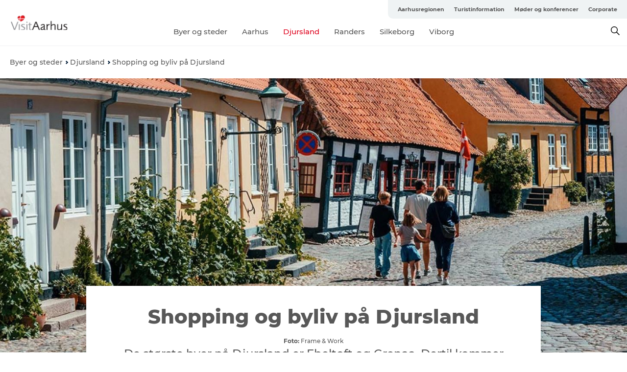

--- FILE ---
content_type: text/html; charset=utf-8
request_url: https://www.visitaarhus.dk/byer-og-steder/djursland/shopping-og-byliv
body_size: 68695
content:
<!DOCTYPE html><html lang="da" class=""><head><meta charSet="UTF-8"/><meta http-equiv="X-UA-Compatible" content="IE=edge"/><meta name="viewport" content="width=device-width, initial-scale=1.0, maximum-scale=1.0"/><title>Byer og shopping på Djursland | VisitAarhus</title><meta name="title" content="Byer og shopping på Djursland | VisitAarhus"/><meta name="description" content="De største byer på Djursland er Ebeltoft og Grenaa. Dertil kommer mange mindre handelsbyer rundt i hele regionen."/><link rel="canonical" href="https://www.visitaarhus.dk/byer-og-steder/djursland/shopping-og-byliv"/><link rel="image_src" href="/sites/visitaarhus.com/files/2022-04/lokalguide-djursland-ebeltoft-foto-frame-and-work-%282%29-1024.jpg"/><meta property="og:site_name" content="VisitAarhus"/><meta property="og:url" content="https://www.visitaarhus.dk/byer-og-steder/djursland/shopping-og-byliv"/><meta property="og:title" content="Shopping og byliv på Djursland | VisitAarhus"/><meta property="og:description" content="De største byer på Djursland er Ebeltoft og Grenaa. Dertil kommer mange mindre handelsbyer rundt i regionen. Men Djursland er også rig på små og hyggelige gårdbutikker, hvor flere har egen produktion af bl.a. vin og øl, honning og saft og meget mere."/><meta property="og:image" content="https://www.visitaarhus.dk/sites/visitaarhus.com/files/2022-04/lokalguide-djursland-ebeltoft-foto-frame-and-work-%282%29-1024.jpg"/><meta name="twitter:card" content="summary_large_image"/><meta name="twitter:title" content="Shopping og byliv på Djursland | VisitAarhus"/><meta name="twitter:description" content="De største byer på Djursland er Ebeltoft og Grenaa. Dertil kommer mange mindre handelsbyer rundt i regionen. Men Djursland er også rig på små og hyggelige gårdbutikker, hvor flere har egen produktion af bl.a. vin og øl, honning og saft og meget mere."/><meta name="twitter:url" content="https://www.visitaarhus.dk/byer-og-steder/djursland/shopping-og-byliv"/><meta name="twitter:image" content="https://www.visitaarhus.dk/sites/visitaarhus.com/files/2022-04/lokalguide-djursland-ebeltoft-foto-frame-and-work-%282%29-1024.jpg"/><link rel="alternate" hreflang="en" href="https://www.visitaarhus.com/areas-and-cities/djursland/shopping-and-town-life"/><link rel="alternate" hreflang="da-dk" href="https://www.visitaarhus.dk/byer-og-steder/djursland/shopping-og-byliv"/><link rel="alternate" hreflang="de" href="https://www.visitaarhus.de/staedte-und-regionen/djursland/shopping-und-staedtische-atmosphaere"/><script type="application/ld+json">{"@context":"https://schema.org","@graph":[{"name":"Shopping og byliv på Djursland","description":"De største byer på Djursland er Ebeltoft og Grenaa. Dertil kommer mange mindre handelsbyer rundt i regionen. Men Djursland er også rig på små og hyggelige gårdbutikker, hvor flere har egen produktion af bl.a. vin og øl, honning og saft og meget mere.","image":{"@type":"ImageObject","url":"."},"@type":"WebPage"}]}</script><meta name="google-site-verification" content="8o-LGYn696YLbSJ9wKNGqQU3LCaF11jQfzYNoFtyvd4"/><meta name="google-site-verification" content="8o-LGYn696YLbSJ9wKNGqQU3LCaF11jQfzYNoFtyvd4"/><meta name="formular" content="&lt;div id=&quot;sn-f1dcef6f-c522-4a73-9c80-d68de36c4cfe&quot;&gt;&lt;/div&gt;"/><script>dataLayer=[];</script><script class="google-tag-manager">
          (function(w,d,s,l,i){w[l]=w[l]||[];w[l].push({'gtm.start':
            new Date().getTime(),event:'gtm.js'});var f=d.getElementsByTagName(s)[0],
            j=d.createElement(s),dl=l!='dataLayer'?'&l='+l:'';j.async=true;j.src=
            'https://www.googletagmanager.com/gtm.js?id='+i+dl;f.parentNode.insertBefore(j,f);
          })(window,document,'script','dataLayer','GTM-PFBDMCW');
            </script><script type="text/javascript">!function(){"use strict";function l(e){for(var t=e,r=0,n=document.cookie.split(";");r<n.length;r++){var o=n[r].split("=");if(o[0].trim()===t)return o[1]}}function s(e){return localStorage.getItem(e)}function u(e){return window[e]}function A(e,t){e=document.querySelector(e);return t?null==e?void 0:e.getAttribute(t):null==e?void 0:e.textContent}var e=window,t=document,r="script",n="dataLayer",o="https://vcdezrtt.visitaarhus.dk",a="",i="evcdezrtt",c="dobbmym=HRBPPTEpTiJCPiNNM0IVS0ZaQ1wBCl4AHQcbDgQFER4BB1weDg%3D%3D",g="stapeUserId",v="",E="",d=!1;try{var d=!!g&&(m=navigator.userAgent,!!(m=new RegExp("Version/([0-9._]+)(.*Mobile)?.*Safari.*").exec(m)))&&16.4<=parseFloat(m[1]),f="stapeUserId"===g,I=d&&!f?function(e,t,r){void 0===t&&(t="");var n={cookie:l,localStorage:s,jsVariable:u,cssSelector:A},t=Array.isArray(t)?t:[t];if(e&&n[e])for(var o=n[e],a=0,i=t;a<i.length;a++){var c=i[a],c=r?o(c,r):o(c);if(c)return c}else console.warn("invalid uid source",e)}(g,v,E):void 0;d=d&&(!!I||f)}catch(e){console.error(e)}var m=e,g=(m[n]=m[n]||[],m[n].push({"gtm.start":(new Date).getTime(),event:"gtm.js"}),t.getElementsByTagName(r)[0]),v=I?"&bi="+encodeURIComponent(I):"",E=t.createElement(r),f=(d&&(i=8<i.length?i.replace(/([a-z]{8}$)/,"kp$1"):"kp"+i),!d&&a?a:o);E.async=!0,E.src=f+"/"+i+".js?"+c+v,null!=(e=g.parentNode)&&e.insertBefore(E,g)}();</script><script id="CookieConsent" src="https://policy.app.cookieinformation.com/uc.js" data-culture="DA" type="text/javascript" defer="" async=""></script><script src="https://www.google.com/recaptcha/api.js?render=re6LcAQtErAAAAAB4A__SJEmWGyszubotoR8sksx9N_site_key" async=""></script><link rel="icon" href="/static/images/favicon.ico" type="image/x-icon"/><meta name="next-head-count" content="31"/><link rel="preload" href="/_next/static/media/8858de35be6d63bd-s.p.ttf" as="font" type="font/ttf" crossorigin="anonymous" data-next-font="size-adjust"/><link rel="preload" href="/_next/static/media/ade88f670a4a93e2-s.p.woff2" as="font" type="font/woff2" crossorigin="anonymous" data-next-font="size-adjust"/><link rel="preload" href="/_next/static/media/7f4e2cacbacd7c77-s.p.woff" as="font" type="font/woff" crossorigin="anonymous" data-next-font="size-adjust"/><link rel="preload" href="/_next/static/media/fe6ff1c8e748122a-s.p.woff2" as="font" type="font/woff2" crossorigin="anonymous" data-next-font="size-adjust"/><link rel="preload" href="/_next/static/media/9671873632b769ea-s.p.woff2" as="font" type="font/woff2" crossorigin="anonymous" data-next-font="size-adjust"/><link rel="preload" href="/_next/static/media/0020fb129ebc950b-s.p.woff2" as="font" type="font/woff2" crossorigin="anonymous" data-next-font="size-adjust"/><link rel="preload" href="/_next/static/css/f9783be563079af7.css" as="style"/><link rel="stylesheet" href="/_next/static/css/f9783be563079af7.css" data-n-g=""/><noscript data-n-css=""></noscript><script defer="" nomodule="" src="/_next/static/chunks/polyfills-78c92fac7aa8fdd8.js"></script><script defer="" src="/_next/static/chunks/24434.2d78b39796aef039.js"></script><script defer="" src="/_next/static/chunks/90180.2cd874d1f8a55392.js"></script><script defer="" src="/_next/static/chunks/89311.d4a83a9b96968818.js"></script><script defer="" src="/_next/static/chunks/52576.7c1155037314c9e5.js"></script><script defer="" src="/_next/static/chunks/69305.95e9ec2f7430440a.js"></script><script defer="" src="/_next/static/chunks/92154.f96dc320204d1933.js"></script><script defer="" src="/_next/static/chunks/33848.570d463923f296cf.js"></script><script defer="" src="/_next/static/chunks/61263.cd3f37a049f1982f.js"></script><script defer="" src="/_next/static/chunks/39799.b36892b0ccccbd18.js"></script><script defer="" src="/_next/static/chunks/4434.a235544ca52be1aa.js"></script><script defer="" src="/_next/static/chunks/17711.83e29ef65fd6904e.js"></script><script defer="" src="/_next/static/chunks/61110.86299410209d9d65.js"></script><script defer="" src="/_next/static/chunks/68153.985987a3db7efe86.js"></script><script defer="" src="/_next/static/chunks/390.0d39697f4723bbf3.js"></script><script defer="" src="/_next/static/chunks/18182.2600b7f8e90485e6.js"></script><script defer="" src="/_next/static/chunks/89716.5fa02ad646657a07.js"></script><script defer="" src="/_next/static/chunks/15306.436ad283c77931ae.js"></script><script defer="" src="/_next/static/chunks/86641.c863be53a314a7b9.js"></script><script defer="" src="/_next/static/chunks/68330.054dd69dc1ef1481.js"></script><script defer="" src="/_next/static/chunks/66518.8241159cdeb0e19e.js"></script><script defer="" src="/_next/static/chunks/53570.ac36adff670e62bb.js"></script><script defer="" src="/_next/static/chunks/73999.f214e8f8ebe5101d.js"></script><script defer="" src="/_next/static/chunks/94367.494d1bc93905b3ca.js"></script><script defer="" src="/_next/static/chunks/76922.3a507825c24a40cf.js"></script><script defer="" src="/_next/static/chunks/48959.64c501ef1f9e1628.js"></script><script defer="" src="/_next/static/chunks/89044.fad546236e40ccde.js"></script><script defer="" src="/_next/static/chunks/79727.636558d3c09eb559.js"></script><script defer="" src="/_next/static/chunks/59467.5792fe235c6c02ec.js"></script><script defer="" src="/_next/static/chunks/65592.e21664eac4b27d39.js"></script><script defer="" src="/_next/static/chunks/6462.c12763e89d8a44ae.js"></script><script defer="" src="/_next/static/chunks/84041.d231d3637cdb2731.js"></script><script defer="" src="/_next/static/chunks/28894.8a47a41619df69b6.js"></script><script defer="" src="/_next/static/chunks/83950.8e687e4376525236.js"></script><script defer="" src="/_next/static/chunks/47455.7991950284272f3a.js"></script><script defer="" src="/_next/static/chunks/64921.576cfecaf792f37c.js"></script><script defer="" src="/_next/static/chunks/53158.219c58d20daaf196.js"></script><script defer="" src="/_next/static/chunks/89921.8985117d4dac089b.js"></script><script defer="" src="/_next/static/chunks/75fc9c18-295119e68f43c671.js"></script><script defer="" src="/_next/static/chunks/64471.53b778d0c9795acd.js"></script><script defer="" src="/_next/static/chunks/42911.663eb074ad65fed6.js"></script><script defer="" src="/_next/static/chunks/7969.600288e47a18f32f.js"></script><script defer="" src="/_next/static/chunks/20349.72af27da3c31588d.js"></script><script defer="" src="/_next/static/chunks/407.b80e1eb57de02bcf.js"></script><script defer="" src="/_next/static/chunks/46473.9af10905805760a8.js"></script><script defer="" src="/_next/static/chunks/45849.741acc0402931615.js"></script><script defer="" src="/_next/static/chunks/10613.16507b36973a2d41.js"></script><script defer="" src="/_next/static/chunks/32299.3c4b62ae9e1c2bb9.js"></script><script src="/_next/static/chunks/webpack-63856f52277dde65.js" defer=""></script><script src="/_next/static/chunks/framework-f0918f007280e2a4.js" defer=""></script><script src="/_next/static/chunks/main-e4ec7a994fac8df8.js" defer=""></script><script src="/_next/static/chunks/pages/_app-dfcb281616405551.js" defer=""></script><script src="/_next/static/chunks/72776-dd4a5de0c04d1828.js" defer=""></script><script src="/_next/static/chunks/51294-05c6ba5fe17e3586.js" defer=""></script><script src="/_next/static/chunks/pages/drupal-f757f6edd3d96ab6.js" defer=""></script><script src="/_next/static/kcTTT74bUDEUWe3UTljfD/_buildManifest.js" defer=""></script><script src="/_next/static/kcTTT74bUDEUWe3UTljfD/_ssgManifest.js" defer=""></script><style data-styled="" data-styled-version="6.0.5">.gYcIVp a{padding:6px;position:absolute;top:-40px;left:0px;color:#c0c0c0;border-right:1px solid #7ba8a1;border-bottom:1px solid #7ba8a1;border-bottom-right-radius:8px;background:#df041f;-webkit-transition:top 1s ease-out;transition:top 1s ease-out;z-index:100;}/*!sc*/
.gYcIVp a:focus{position:absolute;left:0px;top:0px;-webkit-transition:top 0.1s ease-in;transition:top 0.1s ease-in;}/*!sc*/
@media (prefers-reduced-motion: reduce){.gYcIVp a{transition-duration:0.001ms!important;}}/*!sc*/
@media print{.gYcIVp{display:none;}}/*!sc*/
data-styled.g4[id="sc-521c778a-3"]{content:"gYcIVp,"}/*!sc*/
.fnpHaN{background-color:#FFF;}/*!sc*/
data-styled.g12[id="sc-1c46d5dd-5"]{content:"fnpHaN,"}/*!sc*/
.btXcuZ{width:100%;height:65px;background-color:#df041f;display:flex;justify-content:center;align-content:center;align-items:center;}/*!sc*/
data-styled.g13[id="sc-1c46d5dd-6"]{content:"btXcuZ,"}/*!sc*/
.kjVbdK{font-size:14px;font-weight:bold;line-height:18px;color:white;}/*!sc*/
data-styled.g14[id="sc-1c46d5dd-7"]{content:"kjVbdK,"}/*!sc*/
.iMgDDq{padding:0 7px;display:flex;justify-content:center;align-items:center;align-content:center;}/*!sc*/
.iMgDDq a{color:white;display:inline-block;padding:0 7px;}/*!sc*/
.iMgDDq svg path{fill:white;}/*!sc*/
.iMgDDq a[title="tiktok"]>svg{width:20px;height:20px;}/*!sc*/
.iMgDDq a[title="tiktok"]{padding-left:2px!important;}/*!sc*/
data-styled.g15[id="sc-1c46d5dd-8"]{content:"iMgDDq,"}/*!sc*/
.buaBos{border-top:2px solid rgb(231, 234, 236);padding:15px 0px;margin-top:40px;display:flex;align-items:center;align-content:center;font-size:14px;}/*!sc*/
@media (max-width: 47.9375em){.buaBos{font-size:12px;flex-direction:column;}}/*!sc*/
data-styled.g16[id="sc-1c46d5dd-9"]{content:"buaBos,"}/*!sc*/
.yMZwZ{display:flex;align-content:center;align-items:center;}/*!sc*/
@media (max-width: 47.9375em){.yMZwZ{margin:10px 0 20px;}}/*!sc*/
@media (min-width: 48em){.yMZwZ{margin:0 20px;flex:1;}}/*!sc*/
.yMZwZ a{cursor:pointer;margin:0 20px;color:#585858;}/*!sc*/
.yMZwZ a:hover{color:#df041f;}/*!sc*/
data-styled.g18[id="sc-1c46d5dd-11"]{content:"yMZwZ,"}/*!sc*/
.dTjGyd{padding:20px 0;}/*!sc*/
@media (max-width: 47.9375em){.dTjGyd{font-size:14px;}}/*!sc*/
data-styled.g19[id="sc-1c46d5dd-12"]{content:"dTjGyd,"}/*!sc*/
.ciIioz h2{font-size:14px;font-weight:700;margin-bottom:20px;}/*!sc*/
data-styled.g20[id="sc-1c46d5dd-13"]{content:"ciIioz,"}/*!sc*/
.bFerkM{list-style:none;padding:0;}/*!sc*/
.bFerkM li{margin:15px 0;}/*!sc*/
.bFerkM a{color:#585858;}/*!sc*/
.bFerkM a:hover{color:#df041f;}/*!sc*/
data-styled.g21[id="sc-1c46d5dd-14"]{content:"bFerkM,"}/*!sc*/
@media (max-width: 47.9375em){.eYXtzh{margin-top:-40px;}}/*!sc*/
data-styled.g22[id="sc-1c46d5dd-15"]{content:"eYXtzh,"}/*!sc*/
.iMoBW{justify-content:space-between;}/*!sc*/
.iMoBW .padding-0{padding:0;}/*!sc*/
data-styled.g23[id="sc-1c46d5dd-16"]{content:"iMoBW,"}/*!sc*/
.jtQiUX{position:relative;}/*!sc*/
.jtQiUX .sustainable-experience-tag{z-index:1;top:0;left:0;background:#a3eabf;color:#07203b;padding:11px 10px;border-radius:0 0 5px 0;font-size:10px;font-weight:bold;line-height:11px;position:relative;top:25px;}/*!sc*/
data-styled.g24[id="sc-1c46d5dd-17"]{content:"jtQiUX,"}/*!sc*/
.djLUuN{font-size:12px;line-height:13px;margin-top:5px;}/*!sc*/
.djLUuN .copyright{margin-right:10px;}/*!sc*/
.djLUuN .copyright svg{margin-right:3px;vertical-align:bottom;}/*!sc*/
.djLUuN div{display:inline;}/*!sc*/
.djLUuN span{font-weight:bold;margin-right:3px;}/*!sc*/
data-styled.g25[id="sc-1c46d5dd-18"]{content:"djLUuN,"}/*!sc*/
.cLibUH{margin-bottom:24px;}/*!sc*/
@media (max-width: 47.9375em){.cLibUH{margin-bottom:0;padding-bottom:26px;border-bottom:1px solid #D8DADC;}}/*!sc*/
data-styled.g26[id="sc-1c46d5dd-19"]{content:"cLibUH,"}/*!sc*/
.dojHjJ{font-size:14px;line-height:22px;margin-block-start:1em;margin-block-end:1em;margin-inline-start:0px;margin-inline-end:0px;}/*!sc*/
@media (max-width: 47.9375em){.dojHjJ{font-size:16px;line-height:26px;}}/*!sc*/
data-styled.g27[id="sc-1c46d5dd-20"]{content:"dojHjJ,"}/*!sc*/
.jbmiGy{font-size:30px;line-height:33px;margin:12px 0 16px 0;text-decoration:none;color:#585858;transition:color 0.3s ease;}/*!sc*/
.jbmiGy:hover{color:#df041f;}/*!sc*/
@media (max-width: 47.9375em){.jbmiGy{position:relative;font-weight:bold;font-size:21px;line-height:23px;margin-top:5px;margin-bottom:15px;text-align:center;}}/*!sc*/
data-styled.g28[id="sc-1c46d5dd-21"]{content:"jbmiGy,"}/*!sc*/
.hpKRXB{display:flex;}/*!sc*/
@media (max-width: 47.9375em){.hpKRXB{flex-direction:column;}.hpKRXB h2{display:none;}.hpKRXB .column-number{display:none;}}/*!sc*/
data-styled.g29[id="sc-1c46d5dd-22"]{content:"hpKRXB,"}/*!sc*/
.cvAEaa{display:flex;align-items:center;}/*!sc*/
@media (max-width: 63.9375em){.cvAEaa{flex-wrap:wrap;justify-content:space-around;align-items:center;}}/*!sc*/
.cvAEaa #product-card-text{white-space:break-spaces;}/*!sc*/
@media (max-width: 47.9375em){.cvAEaa #product-card-text{white-space:initial;}}/*!sc*/
data-styled.g30[id="sc-1c46d5dd-23"]{content:"cvAEaa,"}/*!sc*/
.kpNWrB{color:#585858;border:1px solid #022b52;border-radius:21px;background:#ffffff;display:flex;justify-content:center;align-items:center;padding:10px 18px;font-size:13px;line-height:14px;font-weight:bold;margin:0 15px 0 0;cursor:pointer;}/*!sc*/
.kpNWrB svg{margin-right:10px;}/*!sc*/
.kpNWrB svg path{fill:#022b52;}/*!sc*/
@media (max-width: 63.9375em){.kpNWrB{margin:0 0 10px 0;}}/*!sc*/
data-styled.g31[id="sc-1c46d5dd-24"]{content:"kpNWrB,"}/*!sc*/
.cZQCTQ{color:#585858;border:1px solid #022b52;border-radius:21px;background:#ffffff;display:flex;justify-content:center;align-items:center;padding:10px 18px;font-size:13px;line-height:14px;font-weight:bold;margin:0 15px 0 0;cursor:pointer;display:inline-flex;flex-direction:row;flex-wrap:wrap;}/*!sc*/
.cZQCTQ svg{margin-right:10px;}/*!sc*/
.cZQCTQ svg path{fill:#022b52;}/*!sc*/
@media (max-width: 63.9375em){.cZQCTQ{margin:0 0 10px 0;}}/*!sc*/
data-styled.g32[id="sc-1c46d5dd-25"]{content:"cZQCTQ,"}/*!sc*/
.iHAciV{display:none;justify-content:center;align-items:center;flex-direction:column;}/*!sc*/
@media (max-width: 47.9375em){.iHAciV{display:flex;}}/*!sc*/
data-styled.g36[id="sc-1c46d5dd-29"]{content:"iHAciV,"}/*!sc*/
.kKnrtv{position:relative;border-bottom:1px solid rgb(240, 241, 243);background-color:#FFF;width:100vw;top:0;transition:all 0.3s;}/*!sc*/
.kKnrtv >div{display:flex;align-items:center;height:100%;}/*!sc*/
.kKnrtv.sticky{position:fixed;z-index:20;}/*!sc*/
@media print{.kKnrtv.sticky{display:none;}}/*!sc*/
@media (max-width: 47.9375em){.kKnrtv{height:44px;}}/*!sc*/
data-styled.g37[id="sc-1c46d5dd-30"]{content:"kKnrtv,"}/*!sc*/
.jOAfxs{width:200px;padding:6px 20px;position:sticky;top:0;}/*!sc*/
.jOAfxs img{max-width:100%;max-height:50px;}/*!sc*/
data-styled.g38[id="sc-1c46d5dd-31"]{content:"jOAfxs,"}/*!sc*/
.eUDiup{flex:1;display:flex;flex-direction:column;height:100%;}/*!sc*/
.eUDiup a{text-decoration:none;color:#585858;}/*!sc*/
.eUDiup a:hover{color:#df041f;}/*!sc*/
data-styled.g58[id="sc-1c46d5dd-51"]{content:"eUDiup,"}/*!sc*/
.jUqpBg{align-self:flex-end;border-bottom-left-radius:10px;background-color:#eff3f4;}/*!sc*/
.jUqpBg ul{padding:0 10px;margin:0;}/*!sc*/
.jUqpBg ul li{display:inline-block;list-style:none;}/*!sc*/
.jUqpBg ul li.inactive >a{display:none;}/*!sc*/
.jUqpBg ul li.active >a{color:#df041f;}/*!sc*/
.jUqpBg ul li a{display:block;font-size:11px;font-weight:bold;padding:12px 10px;}/*!sc*/
data-styled.g59[id="sc-1c46d5dd-52"]{content:"jUqpBg,"}/*!sc*/
.bAtWEE{align-self:center;flex:1;display:flex;width:100%;position:relative;top:0;background-color:#FFF;}/*!sc*/
.bAtWEE ul{padding:0;}/*!sc*/
.bAtWEE ul.secondary-menu{flex:1;text-align:center;}/*!sc*/
.bAtWEE ul.search-menu{min-width:200px;text-align:right;}/*!sc*/
.bAtWEE ul li{display:inline-block;vertical-align:middle;list-style:none;padding:0 15px;}/*!sc*/
.bAtWEE ul li a{font-size:15px;padding:0;}/*!sc*/
.bAtWEE ul li.active >a{color:#df041f;}/*!sc*/
data-styled.g60[id="sc-1c46d5dd-53"]{content:"bAtWEE,"}/*!sc*/
.bPiEZp{cursor:pointer;}/*!sc*/
.bPiEZp span{display:none;}/*!sc*/
data-styled.g68[id="sc-1c46d5dd-61"]{content:"bPiEZp,"}/*!sc*/
.jWQKaT{display:flex;justify-content:space-between;align-content:center;align-items:center;}/*!sc*/
.jWQKaT >div{margin:10px 0;}/*!sc*/
data-styled.g69[id="sc-1c46d5dd-62"]{content:"jWQKaT,"}/*!sc*/
html{line-height:1.15;-webkit-text-size-adjust:100%;}/*!sc*/
body{margin:0;}/*!sc*/
main{display:block;}/*!sc*/
h1{font-size:2em;margin:0.67em 0;}/*!sc*/
hr{box-sizing:content-box;height:0;overflow:visible;}/*!sc*/
pre{font-family:monospace,monospace;font-size:1em;}/*!sc*/
a{background-color:transparent;}/*!sc*/
abbr[title]{border-bottom:none;text-decoration:underline;text-decoration:underline dotted;}/*!sc*/
b,strong{font-weight:bolder;}/*!sc*/
code,kbd,samp{font-family:monospace,monospace;font-size:1em;}/*!sc*/
small{font-size:80%;}/*!sc*/
sub,sup{font-size:75%;line-height:0;position:relative;vertical-align:baseline;}/*!sc*/
sub{bottom:-0.25em;}/*!sc*/
sup{top:-0.5em;}/*!sc*/
img{border-style:none;}/*!sc*/
button,input,optgroup,select,textarea{font-family:inherit;font-size:100%;line-height:1.15;margin:0;}/*!sc*/
button,input{overflow:visible;}/*!sc*/
button,select{text-transform:none;}/*!sc*/
button,[type="button"],[type="reset"],[type="submit"]{-webkit-appearance:button;}/*!sc*/
button::-moz-focus-inner,[type="button"]::-moz-focus-inner,[type="reset"]::-moz-focus-inner,[type="submit"]::-moz-focus-inner{border-style:none;padding:0;}/*!sc*/
button:-moz-focusring,[type="button"]:-moz-focusring,[type="reset"]:-moz-focusring,[type="submit"]:-moz-focusring{outline:1px dotted ButtonText;}/*!sc*/
fieldset{padding:0.35em 0.75em 0.625em;}/*!sc*/
legend{box-sizing:border-box;color:inherit;display:table;max-width:100%;padding:0;white-space:normal;}/*!sc*/
progress{vertical-align:baseline;}/*!sc*/
textarea{overflow:auto;}/*!sc*/
[type="checkbox"],[type="radio"]{box-sizing:border-box;padding:0;}/*!sc*/
[type="number"]::-webkit-inner-spin-button,[type="number"]::-webkit-outer-spin-button{height:auto;}/*!sc*/
[type="search"]{-webkit-appearance:textfield;outline-offset:-2px;}/*!sc*/
[type="search"]::-webkit-search-decoration{-webkit-appearance:none;}/*!sc*/
::-webkit-file-upload-button{-webkit-appearance:button;font:inherit;}/*!sc*/
details{display:block;}/*!sc*/
summary{display:list-item;}/*!sc*/
template{display:none;}/*!sc*/
[hidden]{display:none;}/*!sc*/
data-styled.g70[id="sc-global-ecVvVt1"]{content:"sc-global-ecVvVt1,"}/*!sc*/
*{box-sizing:border-box;}/*!sc*/
*:before,*:after{box-sizing:border-box;}/*!sc*/
body{font-family:'Montserrat',Verdana,Arial,sans-serif;color:#585858;background-color:#FFF;line-height:1.3;font-weight:500;width:100%;max-width:100vw;overflow-x:hidden;}/*!sc*/
body.freeze-scroll{overflow:hidden;}/*!sc*/
@media (max-width: 47.9375em){body{margin-top:44px;}}/*!sc*/
p:last-child{margin-top:0;}/*!sc*/
img{display:block;max-width:100%;height:auto;}/*!sc*/
.text-container a{text-decoration:underline;}/*!sc*/
a{text-decoration:none;color:#e70013;transition:all 0.3s;}/*!sc*/
a:hover{color:#e47442;}/*!sc*/
a.link-icon:before{content:"";display:inline-block;width:18px;height:18px;background-size:100%;background-color:#e70013;background-position:center;background-repeat:no-repeat;margin-right:4px;position:relative;}/*!sc*/
a.link-icon.link-internal:before{top:4px;background-image:url(/static/images/svg/internalLinkMask.svg);}/*!sc*/
a.link-icon.link-mailto:before,a.link-icon.link-external:before{background-image:url(/static/images/svg/linkoutMaskWhite.svg);}/*!sc*/
.paragraph{margin-top:40px;margin-bottom:40px;}/*!sc*/
.paragraph:first-child{margin-top:0;}/*!sc*/
.text-align-right{text-align:right;}/*!sc*/
.text-align-left{text-align:left;}/*!sc*/
.text-align-center{text-align:center;}/*!sc*/
.text-align-justify{text-align:justify;}/*!sc*/
.txt-size-regular{font-weight:400;}/*!sc*/
.txt-size-medium{font-weight:500;}/*!sc*/
.txt-size-bold{font-weight:600;}/*!sc*/
.txt-size-semi-bold{font-weight:700;}/*!sc*/
@keyframes menuOpen{from{height:0px;}to{height:calc(100vh - 100%);}}/*!sc*/
@keyframes highlight{from{background-color:rgba(0,0,0,0.1);}to{background-color:rgba(0,0,0,0);}}/*!sc*/
@media (max-width: 47.9375em){.paragraph.paragraph--columns-2 .paragraph.paragraph--highlight-image,.paragraph.paragraph--columns-3 .paragraph.paragraph--highlight-image{margin-left:-20px;margin-right:-20px;}}/*!sc*/
data-styled.g71[id="sc-global-kxOjPr1"]{content:"sc-global-kxOjPr1,"}/*!sc*/
.jBVDfF{position:fixed;font-size:1px;color:#fff;width:1px;height:1px;overflow:hidden;top:-1px;left:-1px;z-index:99999;}/*!sc*/
data-styled.g72[id="sc-6945e261-0"]{content:"jBVDfF,"}/*!sc*/
.camETg{display:inline-block;width:40px;height:40px;background-size:cover;background-position:center;border-radius:50%;margin-bottom:10px;}/*!sc*/
@media (min-width: 48em){.camETg{margin-bottom:0;margin-right:20px;}}/*!sc*/
.camETg.small{width:16px;height:16px;margin-right:10px;}/*!sc*/
data-styled.g281[id="sc-d279e38c-29"]{content:"camETg,"}/*!sc*/
.enWcTi{padding:14px 15px;cursor:pointer;border:1px solid rgb(225, 226, 227);background-color:rgb(234, 236, 238);display:flex;align-content:center;align-items:center;width:100%;}/*!sc*/
@media (min-width: 48em){.enWcTi{width:30%;}}/*!sc*/
.enWcTi .language-name{flex:1;}/*!sc*/
.enWcTi:after{height:11px;width:11px;border-top:1px solid rgb(193, 196, 199);border-right:1px solid rgb(193, 196, 199);transform:rotate(45deg);content:"";display:block;}/*!sc*/
data-styled.g283[id="sc-d279e38c-31"]{content:"enWcTi,"}/*!sc*/
.hXZmRA{display:flex;justify-content:space-between;margin:5px 0;}/*!sc*/
data-styled.g310[id="sc-bb566763-10"]{content:"hXZmRA,"}/*!sc*/
.iTAoIe{background:rgba(255, 255, 255, 0.5);}/*!sc*/
data-styled.g311[id="sc-bb566763-11"]{content:"iTAoIe,"}/*!sc*/
.gcbgDn{display:none;position:absolute;z-index:9;top:100%;right:52px;width:100%;max-width:209px;margin:70px 0 0 0;}/*!sc*/
.gcbgDn .sticky-box.sticky{top:90px;}/*!sc*/
.gcbgDn .info-links-wrap{margin-bottom:20px;}/*!sc*/
.gcbgDn .print-button-wrap{float:left;}/*!sc*/
.gcbgDn .share-button-wrap{display:none;}/*!sc*/
@media (min-width: 82.5em){.gcbgDn{display:block;}}/*!sc*/
@media (min-width: 82.5em){.gcbgDn .share-button-wrap{display:block;float:right;}}/*!sc*/
data-styled.g312[id="sc-bb566763-12"]{content:"gcbgDn,"}/*!sc*/
.hFCPdZ h1{display:none;}/*!sc*/
.hFCPdZ .active{font-weight:500;}/*!sc*/
.hFCPdZ a{color:#585858;}/*!sc*/
.hFCPdZ a:hover{color:#df041f;}/*!sc*/
.hFCPdZ ul{list-style:none;display:flex;align-items:center;align-content:center;font-size:14px;padding:0;}/*!sc*/
.hFCPdZ li{display:flex;align-content:center;align-items:center;}/*!sc*/
.hFCPdZ li:after{vertical-align:middle;display:block;content:"";border-top:2px solid rgb(7, 32, 59);border-right:2px solid rgb(7, 32, 59);height:5px;width:5px;transform:rotate(45deg);margin:5px;}/*!sc*/
.hFCPdZ li:last-child:after{display:none;}/*!sc*/
data-styled.g313[id="sc-bb566763-13"]{content:"hFCPdZ,"}/*!sc*/
.gEMIVp{position:relative;padding-left:20px;padding-right:20px;}/*!sc*/
.gEMIVp.xs-1{width:8.33333%;min-width:8.33333%;}/*!sc*/
.gEMIVp.xs-2{width:16.66667%;min-width:16.66667%;}/*!sc*/
.gEMIVp.xs-3{width:25.00000%;min-width:25.00000%;}/*!sc*/
.gEMIVp.xs-4{width:33.33333%;min-width:33.33333%;}/*!sc*/
.gEMIVp.xs-5{width:41.66667%;min-width:41.66667%;}/*!sc*/
.gEMIVp.xs-6{width:50.00000%;min-width:50.00000%;}/*!sc*/
.gEMIVp.xs-7{width:58.33333%;min-width:58.33333%;}/*!sc*/
.gEMIVp.xs-8{width:66.66667%;min-width:66.66667%;}/*!sc*/
.gEMIVp.xs-9{width:75.00000%;min-width:75.00000%;}/*!sc*/
.gEMIVp.xs-10{width:83.33333%;min-width:83.33333%;}/*!sc*/
.gEMIVp.xs-11{width:91.66667%;min-width:91.66667%;}/*!sc*/
.gEMIVp.xs-12{width:100.00000%;min-width:100.00000%;}/*!sc*/
@media (min-width: 23.5em){.gEMIVp.sm-1{width:8.33333%;min-width:8.33333%;}.gEMIVp.sm-2{width:16.66667%;min-width:16.66667%;}.gEMIVp.sm-3{width:25.00000%;min-width:25.00000%;}.gEMIVp.sm-4{width:33.33333%;min-width:33.33333%;}.gEMIVp.sm-5{width:41.66667%;min-width:41.66667%;}.gEMIVp.sm-6{width:50.00000%;min-width:50.00000%;}.gEMIVp.sm-7{width:58.33333%;min-width:58.33333%;}.gEMIVp.sm-8{width:66.66667%;min-width:66.66667%;}.gEMIVp.sm-9{width:75.00000%;min-width:75.00000%;}.gEMIVp.sm-10{width:83.33333%;min-width:83.33333%;}.gEMIVp.sm-11{width:91.66667%;min-width:91.66667%;}.gEMIVp.sm-12{width:100.00000%;min-width:100.00000%;}}/*!sc*/
@media (min-width: 48em){.gEMIVp.md-1{width:8.33333%;min-width:8.33333%;}.gEMIVp.md-2{width:16.66667%;min-width:16.66667%;}.gEMIVp.md-3{width:25.00000%;min-width:25.00000%;}.gEMIVp.md-4{width:33.33333%;min-width:33.33333%;}.gEMIVp.md-5{width:41.66667%;min-width:41.66667%;}.gEMIVp.md-6{width:50.00000%;min-width:50.00000%;}.gEMIVp.md-7{width:58.33333%;min-width:58.33333%;}.gEMIVp.md-8{width:66.66667%;min-width:66.66667%;}.gEMIVp.md-9{width:75.00000%;min-width:75.00000%;}.gEMIVp.md-10{width:83.33333%;min-width:83.33333%;}.gEMIVp.md-11{width:91.66667%;min-width:91.66667%;}.gEMIVp.md-12{width:100.00000%;min-width:100.00000%;}}/*!sc*/
@media (min-width: 64em){.gEMIVp.lg-1{width:8.33333%;min-width:8.33333%;}.gEMIVp.lg-2{width:16.66667%;min-width:16.66667%;}.gEMIVp.lg-3{width:25.00000%;min-width:25.00000%;}.gEMIVp.lg-4{width:33.33333%;min-width:33.33333%;}.gEMIVp.lg-5{width:41.66667%;min-width:41.66667%;}.gEMIVp.lg-6{width:50.00000%;min-width:50.00000%;}.gEMIVp.lg-7{width:58.33333%;min-width:58.33333%;}.gEMIVp.lg-8{width:66.66667%;min-width:66.66667%;}.gEMIVp.lg-9{width:75.00000%;min-width:75.00000%;}.gEMIVp.lg-10{width:83.33333%;min-width:83.33333%;}.gEMIVp.lg-11{width:91.66667%;min-width:91.66667%;}.gEMIVp.lg-12{width:100.00000%;min-width:100.00000%;}}/*!sc*/
@media (min-width: 82.5em){.gEMIVp.xl-1{width:8.33333%;min-width:8.33333%;}.gEMIVp.xl-2{width:16.66667%;min-width:16.66667%;}.gEMIVp.xl-3{width:25.00000%;min-width:25.00000%;}.gEMIVp.xl-4{width:33.33333%;min-width:33.33333%;}.gEMIVp.xl-5{width:41.66667%;min-width:41.66667%;}.gEMIVp.xl-6{width:50.00000%;min-width:50.00000%;}.gEMIVp.xl-7{width:58.33333%;min-width:58.33333%;}.gEMIVp.xl-8{width:66.66667%;min-width:66.66667%;}.gEMIVp.xl-9{width:75.00000%;min-width:75.00000%;}.gEMIVp.xl-10{width:83.33333%;min-width:83.33333%;}.gEMIVp.xl-11{width:91.66667%;min-width:91.66667%;}.gEMIVp.xl-12{width:100.00000%;min-width:100.00000%;}}/*!sc*/
data-styled.g328[id="sc-bb566763-28"]{content:"gEMIVp,"}/*!sc*/
.hPpxAZ{width:100%;max-width:100%;margin-right:auto;margin-left:auto;padding-left:1.25em;padding-right:1.25em;transition:all 0.3s;}/*!sc*/
@media (min-width: 23.5em){.hPpxAZ{width:100%;}}/*!sc*/
@media (min-width: 48em){.hPpxAZ{width:46.75em;}}/*!sc*/
@media (min-width: 64em){.hPpxAZ{width:61.5em;}}/*!sc*/
@media (min-width: 82.5em){.hPpxAZ{width:80em;}}/*!sc*/
data-styled.g329[id="sc-bb566763-29"]{content:"hPpxAZ,"}/*!sc*/
.kLBSZd{max-width:1450px;margin-right:auto;margin-left:auto;padding-left:1.25em;padding-right:1.25em;transition:all 0.3s;}/*!sc*/
.kLBSZd.no-padding{padding:0;}/*!sc*/
data-styled.g339[id="sc-bb566763-39"]{content:"kLBSZd,"}/*!sc*/
.dZQyqP{max-width:62.6875em;margin-right:auto;margin-left:auto;padding:0 20px;margin-top:-60px;text-align:center;position:relative;z-index:1;}/*!sc*/
.dZQyqP >div{background-color:white;padding:20px;}/*!sc*/
@media (min-width: 48em){.dZQyqP{padding:0 2.34375em;margin-top:-150px;margin-bottom:2.34375em;}.dZQyqP >div{min-height:150px;padding:2.34375em 20px;}}/*!sc*/
data-styled.g340[id="sc-bb566763-40"]{content:"dZQyqP,"}/*!sc*/
.bCieFp{margin-bottom:20px;}/*!sc*/
.bCieFp .headline-title{font-weight:1000;line-height:100%;text-align:center;padding:10px 0 0 0;margin:0px;max-width:900px;}/*!sc*/
@media (min-width: 48em){.bCieFp .headline-title{padding:15px 0 0 0;}}/*!sc*/
@media (max-width: 47.9375em){.bCieFp .headline-title{padding:0px;margin-bottom:5px;}}/*!sc*/
.bCieFp h1.headline-title{font-weight:900;font-size:40px;letter-spacing:-0.5px;}/*!sc*/
@media (max-width: 47.9375em){.bCieFp h1.headline-title{font-size:26px;}}/*!sc*/
.bCieFp h2.headline-title{font-weight:700;font-size:25px;letter-spacing:-0.5px;}/*!sc*/
@media (max-width: 47.9375em){.bCieFp h2.headline-title{font-size:19px;}}/*!sc*/
.bCieFp h3.headline-title,.bCieFp h4.headline-title{font-weight:700;font-size:18px;letter-spacing:-0.5px;}/*!sc*/
@media (max-width: 47.9375em){.bCieFp h3.headline-title,.bCieFp h4.headline-title{font-size:16px;}}/*!sc*/
data-styled.g341[id="sc-bb566763-41"]{content:"bCieFp,"}/*!sc*/
.fvieHH{font-size:1.1rem;margin-top:15px;}/*!sc*/
@media (min-width: 48em){.fvieHH{font-size:1.1rem;}}/*!sc*/
data-styled.g342[id="sc-bb566763-42"]{content:"fvieHH,"}/*!sc*/
.kucvEP{display:flex;margin:0 -5px;border-bottom:1px solid rgb(219, 220, 220);padding:0 13px;}/*!sc*/
@media (max-width: 47.9375em){.kucvEP{justify-content:flex-end;}}/*!sc*/
data-styled.g344[id="sc-bb566763-44"]{content:"kucvEP,"}/*!sc*/
.fWszAf{cursor:pointer;position:relative;height:41px;border:none;background-color:transparent;transition:all 0.3s;border-radius:3px 3px 0 0;font-weight:bold;font-size:12px;padding:0 15px;display:flex;justify-content:center;align-content:center;align-items:center;color:#082747;margin:0 5px;white-space:nowrap;}/*!sc*/
.fWszAf svg{margin-right:5px;}/*!sc*/
.fWszAf svg path{fill:#082747;transition:all 0.3s;}/*!sc*/
.fWszAf.active{border:1px solid rgb(219, 220, 220);border-bottom:none;}/*!sc*/
.fWszAf.active:after{content:"";position:absolute;background:#fff;height:2px;width:100%;bottom:-1px;}/*!sc*/
@media (max-width: 47.9375em){.fWszAf{font-weight:normal;}}/*!sc*/
data-styled.g345[id="sc-bb566763-45"]{content:"fWszAf,"}/*!sc*/
.ixNbLB{cursor:pointer;color:#585858;}/*!sc*/
.ixNbLB:hover{color:#df041f;}/*!sc*/
.ixNbLB svg{vertical-align:middle;}/*!sc*/
.ixNbLB svg path{fill:#df041f;}/*!sc*/
.ixNbLB span{margin:0px 0px 0px 10px;font-size:14px;font-weight:600;margin:0 10px;vertical-align:middle;transition:color 0.3s ease;}/*!sc*/
data-styled.g355[id="sc-bb566763-55"]{content:"ixNbLB,"}/*!sc*/
.cBBUa-D{display:flex;flex-direction:row;flex-wrap:wrap;margin-left:-20px;margin-right:-20px;min-width:100%;}/*!sc*/
data-styled.g374[id="sc-bb566763-74"]{content:"cBBUa-D,"}/*!sc*/
.iQXBlB{position:relative;}/*!sc*/
data-styled.g382[id="sc-bb566763-82"]{content:"iQXBlB,"}/*!sc*/
.fcaAun{cursor:pointer;position:relative;color:#585858;}/*!sc*/
.fcaAun:hover,.fcaAun.active{color:#df041f;}/*!sc*/
.fcaAun svg{vertical-align:middle;margin:0 0 0 10px;}/*!sc*/
.fcaAun svg path{fill:#df041f;}/*!sc*/
data-styled.g383[id="sc-bb566763-83"]{content:"fcaAun,"}/*!sc*/
.idOjqO{font-size:14px;font-weight:600;display:inline-block;vertical-align:middle;transition:color 0.3s ease;margin:0px 0px 0px 10px;}/*!sc*/
.idOjqO::-moz-selection{background:transparent;}/*!sc*/
.idOjqO::selection{background:transparent;}/*!sc*/
data-styled.g384[id="sc-bb566763-84"]{content:"idOjqO,"}/*!sc*/
.fdRvam{height:0;top:30px;transform:translateY(0%);overflow:hidden;position:absolute;transition:transform 0.3s ease;z-index:3;right:0;}/*!sc*/
data-styled.g385[id="sc-bb566763-85"]{content:"fdRvam,"}/*!sc*/
.gJGJyF button,.gJGJyF .share-btn,.gJGJyF .SocialMediaShareButton{display:block;outline:none;cursor:pointer;transition:transform 0.4s ease,opacity 0.4s ease;}/*!sc*/
.gJGJyF button.top,.gJGJyF .share-btn.top,.gJGJyF .SocialMediaShareButton.top{margin-bottom:10px;}/*!sc*/
.gJGJyF button.top:last-child,.gJGJyF .share-btn.top:last-child,.gJGJyF .SocialMediaShareButton.top:last-child{margin-bottom:0;}/*!sc*/
.gJGJyF button.bottom,.gJGJyF .share-btn.bottom,.gJGJyF .SocialMediaShareButton.bottom{margin-top:10px;}/*!sc*/
.gJGJyF button.bottom:first-child,.gJGJyF .share-btn.bottom:first-child,.gJGJyF .SocialMediaShareButton.bottom:first-child{margin-top:0;}/*!sc*/
.gJGJyF button:focus,.gJGJyF .share-btn:focus,.gJGJyF .SocialMediaShareButton:focus{outline:auto!important;outline-color:blue!important;}/*!sc*/
data-styled.g386[id="sc-bb566763-86"]{content:"gJGJyF,"}/*!sc*/
.ezRGOU{width:40px;height:40px;position:relative;border-radius:100%;cursor:pointer;}/*!sc*/
.ezRGOU svg{position:absolute;top:50%;left:50%;transform:translate(-50%, -50%);}/*!sc*/
.ezRGOU.copylink{background-color:#f4b70a;}/*!sc*/
.ezRGOU.messenger{background-color:#007fff;}/*!sc*/
.ezRGOU.imessage{background-color:#57bb63;}/*!sc*/
data-styled.g387[id="sc-bb566763-87"]{content:"ezRGOU,"}/*!sc*/
.dVAnEn.sticky{position:fixed;top:0;z-index:3;}/*!sc*/
.dVAnEn.freeze{position:absolute;}/*!sc*/
data-styled.g388[id="sc-bb566763-88"]{content:"dVAnEn,"}/*!sc*/
.bAZmJe{max-width:800px;margin-right:auto;margin-left:auto;padding-left:1.25em;padding-right:1.25em;}/*!sc*/
.bAZmJe.text-left{margin-left:0;padding-left:0;text-align:left;}/*!sc*/
.bAZmJe.text-right{margin-right:0;padding-right:0;text-align:right;}/*!sc*/
.bAZmJe.text-center{text-align:center;}/*!sc*/
.bAZmJe h1{font-weight:900;font-size:40px;letter-spacing:-0.5px;}/*!sc*/
@media (max-width: 47.9375em){.bAZmJe h1{font-size:26px;}}/*!sc*/
.bAZmJe h2{font-weight:700;font-size:25px;letter-spacing:-0.5px;}/*!sc*/
@media (max-width: 47.9375em){.bAZmJe h2{font-size:19px;}}/*!sc*/
.bAZmJe h3,.bAZmJe h4{font-weight:700;font-size:18px;letter-spacing:-0.5px;}/*!sc*/
@media (max-width: 47.9375em){.bAZmJe h3,.bAZmJe h4{font-size:16px;}}/*!sc*/
data-styled.g390[id="sc-bb566763-90"]{content:"bAZmJe,"}/*!sc*/
.lkLuIz{position:relative;}/*!sc*/
data-styled.g559[id="sc-81f5462b-65"]{content:"lkLuIz,"}/*!sc*/
.ftcJwl{position:relative;}/*!sc*/
.ftcJwl img{display:block;width:100%;height:auto!important;}/*!sc*/
.ftcJwl a.play-icon{position:absolute;left:50%;top:50%;transform:translate(-50%, -50%);outline:none;cursor:pointer;}/*!sc*/
data-styled.g560[id="sc-81f5462b-66"]{content:"ftcJwl,"}/*!sc*/
.dZhqlc{width:469px;}/*!sc*/
.dZhqlc a{color:inherit;}/*!sc*/
.dZhqlc a:hover{color:#e47442;}/*!sc*/
@media (max-width: 47.9375em){.dZhqlc{max-width:90%;}}/*!sc*/
.dZhqlc.in{position:absolute;bottom:0;left:0;padding:40px;width:unset;max-width:unset;}/*!sc*/
@media (max-width: 47.9375em){.dZhqlc.in{padding:0px;margin-left:20px;margin-right:20px;margin-bottom:10px;max-width:unset;}}/*!sc*/
.dZhqlc.out{margin-left:36px;transform:translateY(-50%);}/*!sc*/
@media (max-width: 47.9375em){.dZhqlc.out{margin-left:unset;margin:0 auto;}}/*!sc*/
data-styled.g561[id="sc-81f5462b-67"]{content:"dZhqlc,"}/*!sc*/
@media (max-width: 47.9375em){.jugLQd.out{font-size:12px;line-height:14px;}}/*!sc*/
data-styled.g562[id="sc-81f5462b-68"]{content:"jugLQd,"}/*!sc*/
.bCmUQN{background-color:#f0a2ab;}/*!sc*/
.bCmUQN.in{color:white;background-color:unset;}/*!sc*/
.bCmUQN.out{color:#07203b;padding:29px 40px;}/*!sc*/
.bCmUQN.out.color-white{color:white;}/*!sc*/
@media (max-width: 47.9375em){.bCmUQN.out{padding:20px;font-size:12px;line-height:14px;}}/*!sc*/
data-styled.g563[id="sc-81f5462b-69"]{content:"bCmUQN,"}/*!sc*/
.jLfVlb{overflow:hidden;}/*!sc*/
@media (max-width: 47.9375em){.jLfVlb{padding:unset;}}/*!sc*/
@media (min-width: 64em){.jLfVlb.big-image{margin-bottom:105px;}.jLfVlb.big-image .content-container{transform:unset;margin-bottom:unset;position:absolute;bottom:-40px;}.jLfVlb.big-image.credentials .content-container{bottom:-65px;}.jLfVlb.big-image .content-wrap{margin-bottom:65px;}}/*!sc*/
data-styled.g564[id="sc-81f5462b-70"]{content:"jLfVlb,"}/*!sc*/
.gBkqpo{background:linear-gradient(
    to bottom,
    rgba(0, 0, 0, 0) 40%,
    rgba(0, 0, 0, 0.35) 100%
  );position:absolute;top:0;left:0;right:0;bottom:0;transition:all 0.3s;}/*!sc*/
data-styled.g567[id="sc-81f5462b-73"]{content:"gBkqpo,"}/*!sc*/
.cBEwco{word-break:break-word;display:inline-block;font-size:28px;font-weight:bold;letter-spacing:0;line-height:34px;margin:0;position:relative;}/*!sc*/
.cBEwco >a{position:absolute;top:0;left:0;right:0;bottom:0;}/*!sc*/
@media (min-width: 48em){.cBEwco{font-size:40px;letter-spacing:0;line-height:43px;}}/*!sc*/
@media (max-width: 47.9375em){.cBEwco{font-weight:bold;letter-spacing:0;line-height:34px;}}/*!sc*/
data-styled.g568[id="sc-81f5462b-74"]{content:"cBEwco,"}/*!sc*/
.joOuRM{font-size:12px;padding:5px 10px 5px 0px;}/*!sc*/
@media (min-width: 23.5em){.joOuRM{color:#585858;position:unset;bottom:unset;}}/*!sc*/
data-styled.g569[id="sc-81f5462b-75"]{content:"joOuRM,"}/*!sc*/
.GdLMm{align-self:flex-start;display:flex;}/*!sc*/
.GdLMm.in >div{color:white;}/*!sc*/
data-styled.g571[id="sc-81f5462b-77"]{content:"GdLMm,"}/*!sc*/
.hurVyp span{font-size:10px;font-weight:bold;letter-spacing:0;line-height:11px;}/*!sc*/
data-styled.g573[id="sc-81f5462b-79"]{content:"hurVyp,"}/*!sc*/
.glnODI{width:100%;display:flex;align-items:center;gap:10px;text-align:center;justify-content:center;font-size:12px;}/*!sc*/
data-styled.g598[id="sc-e85abf23-0"]{content:"glnODI,"}/*!sc*/
.hJnLaM div.no-padding{position:relative;}/*!sc*/
@media (max-width: 47.9375em){.hJnLaM .header-container>div{padding:20px 20px 0px 20px;}}/*!sc*/
data-styled.g600[id="sc-e85abf23-2"]{content:"hJnLaM,"}/*!sc*/
.eSca-dF{margin-top:0;margin-bottom:16px;font-weight:900;font-size:40px;letter-spacing:-0.5;}/*!sc*/
@media (max-width: 47.9375em){.eSca-dF{font-size:26px;line-height:31px;}}/*!sc*/
data-styled.g602[id="sc-e85abf23-4"]{content:"eSca-dF,"}/*!sc*/
.iCusJL{position:relative;}/*!sc*/
.iCusJL >a{position:absolute;top:0;left:0;right:0;bottom:0;display:flex;justify-content:center;align-content:center;align-items:center;cursor:pointer;}/*!sc*/
.iCusJL >a svg{transition:all 0.3s;}/*!sc*/
.iCusJL >a:hover svg{transform:scale(1.15);}/*!sc*/
data-styled.g603[id="sc-e85abf23-5"]{content:"iCusJL,"}/*!sc*/
.WMgCf{margin-bottom:20px;}/*!sc*/
.WMgCf .text-container{padding-left:0;padding-right:0;}/*!sc*/
.WMgCf p{font-size:1.15em;line-height:36px;}/*!sc*/
@media (max-width: 63.9375em){.WMgCf .text-container{padding-left:20px;padding-right:20px;}.WMgCf p{font-size:1em;line-height:inherit;}}/*!sc*/
@media (min-width: 48em){.WMgCf{font-size:20px;line-height:31px;}}/*!sc*/
data-styled.g604[id="sc-e85abf23-6"]{content:"WMgCf,"}/*!sc*/
.kHawFZ{position:relative;}/*!sc*/
data-styled.g607[id="sc-e85abf23-9"]{content:"kHawFZ,"}/*!sc*/
.fEhaYP{margin-bottom:0;font-size:12px;text-align:center;}/*!sc*/
.fEhaYP span{font-weight:bold;}/*!sc*/
data-styled.g609[id="sc-e85abf23-11"]{content:"fEhaYP,"}/*!sc*/
.jwknuW >div{margin:40px 0;}/*!sc*/
data-styled.g664[id="sc-b29b6b8a-0"]{content:"jwknuW,"}/*!sc*/
</style></head><body><div id="__next"><main class="__className_9cab95"><div class="sc-6945e261-0 jBVDfF"> </div><div class="sc-521c778a-3 gYcIVp"><a href="#maincontent">Gå til indhold</a></div><div id="sticky-header-wrap" class="sc-1c46d5dd-30 kKnrtv"><div class="sc-bb566763-39 kLBSZd no-padding container"><div class="sc-1c46d5dd-31 jOAfxs"><a class="link-internal" title="Gå tilbage til forsiden" href="/"><img alt="VisitAarhus" width="160" height="31" src="/sites/visitaarhus.com/files/2022-09/visitaarhus-logo-stoerre.svg" fetchpriority="auto" loading="lazy"/></a></div><div class="sc-1c46d5dd-51 eUDiup"><div class="sc-1c46d5dd-52 jUqpBg"><ul class="menu primary-menu"><li class=""><a class="link-internal" href="/aarhusregionen">Aarhusregionen</a></li><li class="inactive active"><a class="link-internal" href="/byer-og-steder">Byer og steder</a></li><li class=""><a class="link-internal" href="/aarhusregionen/planlaeg-din-tur/turistinformation">Turistinformation</a></li><li class=""><a class="link-internal" href="/moeder-og-konferencer">Møder og konferencer</a></li><li class=""><a class="link-internal" href="/corporate">Corporate</a></li><li class="inactive"><a class="link-internal" href="/corporate/kontakt/medarbejdere">Kontakt</a></li></ul></div><div class="sc-1c46d5dd-53 bAtWEE"><ul class="menu secondary-menu"><li class=""><a class="link-internal" href="/byer-og-steder">Byer og steder</a></li><li class=""><a class="link-internal" href="/byer-og-steder/aarhus">Aarhus</a></li><li class="active"><a class="link-internal" href="/byer-og-steder/djursland">Djursland</a></li><li class=""><a class="link-internal" href="/byer-og-steder/randers">Randers</a></li><li class=""><a class="link-internal" href="/byer-og-steder/silkeborg">Silkeborg</a></li><li class=""><a class="link-internal" href="/byer-og-steder/viborg">Viborg</a></li></ul><ul class="menu search-menu"><li><a tabindex="0" class="sc-1c46d5dd-61 bPiEZp"><svg xmlns="http://www.w3.org/2000/svg" version="1.1" viewBox="0 0 18.508 18.508" width="18"><path d="M 12.264 2.111 C 10.856 0.704 9.164 0 7.188 0 C 5.21 0 3.518 0.704 2.11 2.111 C 0.704 3.52 0 5.211 0 7.187 c 0 1.977 0.704 3.67 2.111 5.077 c 1.408 1.407 3.1 2.111 5.076 2.111 c 1.708 0 3.22 -0.54 4.538 -1.617 l 5.705 5.75 l 1.078 -1.078 l -5.75 -5.705 c 1.078 -1.318 1.617 -2.83 1.617 -4.537 c 0 -1.977 -0.704 -3.67 -2.111 -5.077 Z m -9.12 1.034 C 4.254 2.007 5.6 1.437 7.188 1.437 c 1.588 0 2.943 0.562 4.066 1.685 c 1.123 1.123 1.684 2.478 1.684 4.066 c 0 1.587 -0.561 2.942 -1.684 4.065 c -1.123 1.123 -2.478 1.684 -4.066 1.684 c -1.587 0 -2.942 -0.561 -4.065 -1.684 C 2 10.13 1.437 8.775 1.437 7.187 c 0 -1.587 0.57 -2.934 1.708 -4.042 Z" fill-rule="evenodd" stroke="none" stroke-width="1"></path></svg><span>Søg</span></a></li></ul></div></div></div></div><div class="sc-bb566763-39 kLBSZd container"><div class="sc-1c46d5dd-62 jWQKaT"><div class="sc-bb566763-13 hFCPdZ"><nav aria-label="Du er her: Shopping og byliv på Djursland"><ul><li><a class="link-internal" title="Byer og steder" href="/byer-og-steder">Byer og steder</a></li><li><a class="link-internal" title="Djursland" href="/byer-og-steder/djursland">Djursland</a></li><li><span class="active">Shopping og byliv på Djursland</span></li></ul></nav></div></div></div><div id="maincontent"><div class="sc-e85abf23-2 hJnLaM"><div class="sc-bb566763-39 kLBSZd no-padding container"><div class="sc-e85abf23-5 iCusJL"><img alt="Familie på tur i Ebeltoft på Djursland" width="1450" height="650" src="/sites/visitaarhus.com/files/styles/hero/public/2022-04/lokalguide-djursland-ebeltoft-foto-frame-and-work-%282%29-1024.jpg?h=60a2a599&amp;itok=WRL1Bn6f" fetchpriority="auto" loading="lazy" title=""/></div><div class="sticky-wrap sc-bb566763-12 gcbgDn"><div class="sc-bb566763-88 dVAnEn sticky-box"><div class="sc-bb566763-11 iTAoIe"><div class="sc-bb566763-10 hXZmRA"></div><div class="sc-bb566763-10 hXZmRA"><div class="sc-bb566763-55 ixNbLB print-button-wrap" role="button" tabindex="0"><svg xmlns="http://www.w3.org/2000/svg" width="23" viewBox="0 0 20.25 20.25" version="1.1"><path fill-rule="evenodd" stroke="none" stroke-width="1" d="M 4.219 0 H 16.03 v 5.906 h 1.688 c 0.703 0 1.3 0.246 1.793 0.739 c 0.492 0.492 0.738 1.09 0.738 1.793 v 8.437 h -4.219 v 3.375 H 4.22 v -3.375 H 0 V 8.437 c 0 -0.703 0.246 -1.3 0.738 -1.792 a 2.441 2.441 0 0 1 1.793 -0.739 H 4.22 Z m 1.687 1.688 v 4.218 h 8.438 V 1.688 Z M 2.531 7.593 c -0.562 0 -0.844 0.281 -0.844 0.843 v 6.75 H 4.22 v -3.374 H 16.03 v 3.374 h 2.532 v -6.75 c 0 -0.562 -0.282 -0.843 -0.844 -0.843 Z M 2.742 8.7 a 0.863 0.863 0 0 1 0.633 -0.264 c 0.246 0 0.448 0.08 0.606 0.238 c 0.159 0.158 0.238 0.36 0.238 0.606 s -0.08 0.448 -0.238 0.607 a 0.821 0.821 0 0 1 -0.606 0.237 a 0.821 0.821 0 0 1 -0.606 -0.237 a 0.821 0.821 0 0 1 -0.238 -0.607 c 0 -0.246 0.07 -0.44 0.211 -0.58 Z M 5.906 13.5 v 5.063 h 8.438 V 13.5 Z"></path></svg><span>Udskriv</span></div><div class="sc-bb566763-82 iQXBlB"><div tabindex="0" class="sc-bb566763-83 fcaAun share-button" aria-expanded="false"><svg xmlns="http://www.w3.org/2000/svg" width="22" viewBox="0 0 18 19.92" version="1.1"><path fill-rule="nonzero" transform="translate(-7 -6)" stroke="none" stroke-width="1" d="M 22 20.08 c -0.76 0 -1.44 0.3 -1.96 0.77 l -7.13 -4.15 c 0.05 -0.23 0.09 -0.46 0.09 -0.7 c 0 -0.24 -0.04 -0.47 -0.09 -0.7 l 7.05 -4.11 c 0.54 0.5 1.25 0.81 2.04 0.81 c 1.66 0 3 -1.34 3 -3 s -1.34 -3 -3 -3 s -3 1.34 -3 3 c 0 0.24 0.04 0.47 0.09 0.7 l -7.05 4.11 c -0.54 -0.5 -1.25 -0.81 -2.04 -0.81 c -1.66 0 -3 1.34 -3 3 s 1.34 3 3 3 c 0.79 0 1.5 -0.31 2.04 -0.81 l 7.12 4.16 c -0.05 0.21 -0.08 0.43 -0.08 0.65 c 0 1.61 1.31 2.92 2.92 2.92 c 1.61 0 2.92 -1.31 2.92 -2.92 c 0 -1.61 -1.31 -2.92 -2.92 -2.92 Z"></path></svg><div class="sc-bb566763-84 idOjqO">Del med</div></div><div class="sc-bb566763-85 fdRvam"><div class="sc-bb566763-86 gJGJyF"><button tabindex="0" aria-label="facebook" class="react-share__ShareButton bottom" style="background-color:transparent;border:none;padding:0;font:inherit;color:inherit;cursor:pointer;transform:translateY(-100%);opacity:0"><svg viewBox="0 0 64 64" width="40" height="40"><circle cx="32" cy="32" r="31" fill="#3b5998"></circle><path d="M34.1,47V33.3h4.6l0.7-5.3h-5.3v-3.4c0-1.5,0.4-2.6,2.6-2.6l2.8,0v-4.8c-0.5-0.1-2.2-0.2-4.1-0.2 c-4.1,0-6.9,2.5-6.9,7V28H24v5.3h4.6V47H34.1z" fill="white"></path></svg></button><button tabindex="0" aria-label="twitter" class="react-share__ShareButton bottom" style="background-color:transparent;border:none;padding:0;font:inherit;color:inherit;cursor:pointer;transform:translateY(-200%);opacity:0"><svg viewBox="0 0 64 64" width="40" height="40"><circle cx="32" cy="32" r="31" fill="#00aced"></circle><path d="M48,22.1c-1.2,0.5-2.4,0.9-3.8,1c1.4-0.8,2.4-2.1,2.9-3.6c-1.3,0.8-2.7,1.3-4.2,1.6 C41.7,19.8,40,19,38.2,19c-3.6,0-6.6,2.9-6.6,6.6c0,0.5,0.1,1,0.2,1.5c-5.5-0.3-10.3-2.9-13.5-6.9c-0.6,1-0.9,2.1-0.9,3.3 c0,2.3,1.2,4.3,2.9,5.5c-1.1,0-2.1-0.3-3-0.8c0,0,0,0.1,0,0.1c0,3.2,2.3,5.8,5.3,6.4c-0.6,0.1-1.1,0.2-1.7,0.2c-0.4,0-0.8,0-1.2-0.1 c0.8,2.6,3.3,4.5,6.1,4.6c-2.2,1.8-5.1,2.8-8.2,2.8c-0.5,0-1.1,0-1.6-0.1c2.9,1.9,6.4,2.9,10.1,2.9c12.1,0,18.7-10,18.7-18.7 c0-0.3,0-0.6,0-0.8C46,24.5,47.1,23.4,48,22.1z" fill="white"></path></svg></button><button tabindex="0" aria-label="email" class="react-share__ShareButton bottom" style="background-color:transparent;border:none;padding:0;font:inherit;color:inherit;cursor:pointer;transform:translateY(-300%);opacity:0"><svg viewBox="0 0 64 64" width="40" height="40"><circle cx="32" cy="32" r="31" fill="#7f7f7f"></circle><path d="M17,22v20h30V22H17z M41.1,25L32,32.1L22.9,25H41.1z M20,39V26.6l12,9.3l12-9.3V39H20z" fill="white"></path></svg></button><div size="40" class="sc-bb566763-87 ezRGOU bottom copylink share-btn" style="transform:translateY(-400%);opacity:0" tabindex="0" aria-label="Share link"><svg viewBox="0 0 24 24" width="24" xmlns="http://www.w3.org/2000/svg"><path d="M15 7h3a5 5 0 0 1 5 5 5 5 0 0 1-5 5h-3m-6 0H6a5 5 0 0 1-5-5 5 5 0 0 1 5-5h3" fill="none" stroke="#fff" stroke-linecap="round" stroke-linejoin="round" stroke-width="2"></path><line fill="none" stroke="#fff" stroke-linecap="round" stroke-linejoin="round" stroke-width="2" x1="8" x2="16" y1="12" y2="12"></line></svg></div></div></div></div></div></div></div></div></div><div class="sc-bb566763-40 dZQyqP header-container"><div><div class="sc-e85abf23-3 cBOxyP"><h1 class="sc-e85abf23-4 eSca-dF">Shopping og byliv på Djursland</h1><div class="sc-e85abf23-0 glnODI"><div class="sc-e85abf23-11 fEhaYP"><span>Foto<!-- -->:</span> <!-- -->Frame &amp; Work</div></div><div class="sc-e85abf23-6 WMgCf"><div class="sc-bb566763-90 bAZmJe text-container"><div><p>De største byer på Djursland er Ebeltoft og Grenaa. Dertil kommer mange mindre handelsbyer rundt i regionen. Men Djursland er også rig på små og hyggelige gårdbutikker, hvor flere har egen produktion af bl.a. vin og øl, honning og saft og meget mere.</p></div></div></div></div></div></div><div class="sc-e85abf23-9 kHawFZ"><div id="paragraph-0" class="paragraph paragraph--list-content-map"><div class="sc-bb566763-29 hPpxAZ container"><div></div><div class="sc-bb566763-44 kucvEP"><div class="sc-bb566763-45 fWszAf active" role="button" tabindex="0" aria-pressed="true"><svg xmlns="http://www.w3.org/2000/svg" width="15" height="15" viewBox="0 0 37 29.669" version="1.1"><path d="M3 12c-1.66 0-3 1.34-3 3s1.34 3 3 3 3-1.34 3-3-1.34-3-3-3zM3 0C1.34 0 0 1.34 0 3s1.34 3 3 3 3-1.34 3-3-1.34-3-3-3zm0 24.33a2.67 2.67 0 1 0-.001 5.339A2.67 2.67 0 0 0 3 24.33zM9 29h28v-4H9zm0-12h28v-4H9zM9 1v4h28V1z"></path></svg>Liste</div><div role="button" tabindex="0" aria-pressed="false" class="sc-bb566763-45 fWszAf"><svg xmlns="http://www.w3.org/2000/svg" version="1.1" x="0" y="0" width="14" height="20" class="" viewBox="0 0 488.1 617.5" xml:space="preserve"><path fill="#000000" d="M488.1 237.9c0 117.6-165.7 297-243.7 379.6C219.1 592.1 0 369.9 0 237.9 0 106 110.5 0 244.4 0c135.2 0 243.7 106 243.7 237.9zm-115-2.6c0-67.6-56.5-122.8-125.4-122.8-69.5 0-124.8 55.2-124.8 122.8 0 68.9 55.2 122.8 124.8 122.8 68.8.1 125.4-53.9 125.4-122.8z"></path></svg>Kort</div></div><div class="sc-b29b6b8a-0 jwknuW"><div><div class="sc-1c46d5dd-15 eYXtzh"><div class="sc-bb566763-74 cBBUa-D sc-1c46d5dd-16 iMoBW"><div class="sc-bb566763-28 gEMIVp xs-12 md-6"><div class="sc-1c46d5dd-29 iHAciV"><a class="link-internal" href="/byer-og-steder/djursland/ebeltoft"><h2 class="sc-1c46d5dd-21 jbmiGy">Ebeltoft</h2></a></div><div class="sc-1c46d5dd-17 jtQiUX"><a class="link-internal" href="/byer-og-steder/djursland/ebeltoft"><img alt="Maltfabrikken i aftenlys" width="610" height="343" src="/sites/visitaarhus.com/files/styles/map_list/public/2023-03/maltfabrikken-ebeltoft-djursland-aften.jpg?h=418dd4fe&amp;itok=JdHaSRPv" fetchpriority="auto" loading="lazy" title=""/></a></div><div class="sc-1c46d5dd-18 djLUuN"><div><span>Foto<!-- -->: </span>Maltfabrikken</div></div></div><div class="sc-bb566763-28 gEMIVp xs-12 md-6"><div class="sc-1c46d5dd-22 hpKRXB"><div class="sc-1c46d5dd-19 cLibUH"><a class="link-internal" href="/byer-og-steder/djursland/ebeltoft"><h2 class="sc-1c46d5dd-21 jbmiGy">Ebeltoft</h2></a><div class="sc-1c46d5dd-20 dojHjJ"><div><p>På den sydlige del af Djursland finder du en af Danmarks mest populære feriebyer, Ebeltoft. Byen er kendetegnet ved sine skæve bindingsværkshuse, snørklede gader med toppede brosten og blomstrende stokroser, som får byen til at emme af idyl.</p></div></div><div class="sc-1c46d5dd-23 cvAEaa"><a href="/byer-og-steder/djursland/ebeltoft" target="_self" role="button" class="sc-1c46d5dd-25 cZQCTQ"><svg version="1.1" xmlns="http://www.w3.org/2000/svg" xmlns:xlink="http://www.w3.org/1999/xlink" x="0" y="0" viewBox="0 0 18.797 10.125" xml:space="preserve" width="20" height="20" class=""><defs></defs><clipPath><path d="M18.797 5.063l-5.063 5.062V5.93H0V4.195h13.734V0z"></path></clipPath><path fill="#FFFFFF" d="M-5-5h28.797v20.125H-5z"></path></svg> <!-- -->Læs mere</a><button class="sc-1c46d5dd-24 kpNWrB"><svg xmlns="http://www.w3.org/2000/svg" version="1.1" x="0" y="0" width="15" height="20" class="" viewBox="0 0 488.1 617.5" xml:space="preserve"><path fill="#000000" d="M488.1 237.9c0 117.6-165.7 297-243.7 379.6C219.1 592.1 0 369.9 0 237.9 0 106 110.5 0 244.4 0c135.2 0 243.7 106 243.7 237.9zm-115-2.6c0-67.6-56.5-122.8-125.4-122.8-69.5 0-124.8 55.2-124.8 122.8 0 68.9 55.2 122.8 124.8 122.8 68.8.1 125.4-53.9 125.4-122.8z"></path></svg> <!-- -->Se på kort</button></div></div></div></div></div></div></div><div><div class="sc-1c46d5dd-15 eYXtzh"><div class="sc-bb566763-74 cBBUa-D sc-1c46d5dd-16 iMoBW"><div class="sc-bb566763-28 gEMIVp xs-12 md-6"><div class="sc-1c46d5dd-29 iHAciV"><a class="link-internal" href="/aarhusregionen/planlaeg-ferien/grenaa-gdk792198"><h2 class="sc-1c46d5dd-21 jbmiGy">Grenaa by</h2></a></div><div class="sc-1c46d5dd-17 jtQiUX"><a class="link-internal" href="/aarhusregionen/planlaeg-ferien/grenaa-gdk792198"><img alt="Grenaa by" width="610" height="343" src="https://gdkfiles.visitdenmark.com/files/484/288902_grenaa_shopping_cafe_foto_jesper_maagaard.jpg?width=610&amp;height=343&amp;mode=crop" fetchpriority="auto" loading="lazy" uri="https://gdkfiles.visitdenmark.com/files/484/288902_grenaa_shopping_cafe_foto_jesper_maagaard.jpg" options=""/></a></div><div class="sc-1c46d5dd-18 djLUuN"><div class="copyright"><svg version="1.1" viewBox="0 0 512 512" xmlns="http://www.w3.org/2000/svg" width="10" height="15"><path d="m 256 56 c -110.18 0 -200 89.819 -200 200 c 0 110.18 89.819 200 200 200 c 110.18 0 200 -89.818 200 -200 c 0 -110.18 -89.818 -200 -200 -200 Z m 0 46.5 c 85.045 0 153.47 68.455 153.47 153.5 s -68.424 153.47 -153.47 153.47 s -153.5 -68.424 -153.5 -153.47 s 68.455 -153.5 153.5 -153.5 Z m 4.156 51.063 c -39.132 -0.807 -78.516 25.436 -88.437 64.03 c -10.22 33.576 -7.386 72.19 10.406 102.63 c 15.435 24.285 44.01 38.379 72.594 38.031 c 19.644 0.725 40.165 -1.384 58 -9.719 c 8.193 -7.768 2.306 -20.07 4.594 -29.656 c 0.734 -6.255 -5.228 -13.29 -11.75 -10.281 c -22.352 5.77 -47.849 11.693 -69.375 0.719 c -18.83 -11.13 -23.773 -35.072 -23.094 -55.407 c 0.112 -19.797 7.05 -42.124 25.719 -51.812 c 19.502 -9.91 42.66 -4.874 61.656 3.594 c 8.891 1.16 15.43 -7.1 16.937 -14.97 c 3.12 -6.712 6.566 -13.286 9.344 -20.155 c -19.943 -11.921 -43.361 -17.524 -66.594 -17 Z"></path></svg>Jesper Maagaard</div><div><span>Foto<!-- -->: </span>Jesper Maagaard</div></div></div><div class="sc-bb566763-28 gEMIVp xs-12 md-6"><div class="sc-1c46d5dd-22 hpKRXB"><div class="sc-1c46d5dd-19 cLibUH"><a class="link-internal" href="/aarhusregionen/planlaeg-ferien/grenaa-gdk792198"><h2 class="sc-1c46d5dd-21 jbmiGy">Grenaa by</h2></a><div class="sc-1c46d5dd-20 dojHjJ"><div><p>Grenaa er en charmerende historisk by på Djursland, der byder på kyst, kultur, kunst og en række fantastiske vandoplevelser. Her kan du opleve både havet og havnen samt besøge byens store attraktion, <span class="reduced-marker">...</span></p></div></div><div class="sc-1c46d5dd-23 cvAEaa"><a href="/aarhusregionen/planlaeg-ferien/grenaa-gdk792198" target="_self" role="button" class="sc-1c46d5dd-25 cZQCTQ"><svg version="1.1" xmlns="http://www.w3.org/2000/svg" xmlns:xlink="http://www.w3.org/1999/xlink" x="0" y="0" viewBox="0 0 18.797 10.125" xml:space="preserve" width="20" height="20" class=""><defs></defs><clipPath><path d="M18.797 5.063l-5.063 5.062V5.93H0V4.195h13.734V0z"></path></clipPath><path fill="#FFFFFF" d="M-5-5h28.797v20.125H-5z"></path></svg> <!-- -->Læs mere</a><button class="sc-1c46d5dd-24 kpNWrB"><svg xmlns="http://www.w3.org/2000/svg" version="1.1" x="0" y="0" width="15" height="20" class="" viewBox="0 0 488.1 617.5" xml:space="preserve"><path fill="#000000" d="M488.1 237.9c0 117.6-165.7 297-243.7 379.6C219.1 592.1 0 369.9 0 237.9 0 106 110.5 0 244.4 0c135.2 0 243.7 106 243.7 237.9zm-115-2.6c0-67.6-56.5-122.8-125.4-122.8-69.5 0-124.8 55.2-124.8 122.8 0 68.9 55.2 122.8 124.8 122.8 68.8.1 125.4-53.9 125.4-122.8z"></path></svg> <!-- -->Se på kort</button></div></div></div></div></div></div></div><div><div class="sc-1c46d5dd-15 eYXtzh"><div class="sc-bb566763-74 cBBUa-D sc-1c46d5dd-16 iMoBW"><div class="sc-bb566763-28 gEMIVp xs-12 md-6"><div class="sc-1c46d5dd-29 iHAciV"><a class="link-internal" href="/aarhusregionen/planlaeg-ferien/gjerrild-gdk792187"><h2 class="sc-1c46d5dd-21 jbmiGy">Gjerrild</h2></a></div><div class="sc-1c46d5dd-17 jtQiUX"><a class="link-internal" href="/aarhusregionen/planlaeg-ferien/gjerrild-gdk792187"><img alt="Gjerrild" width="610" height="343" src="https://gdkfiles.visitdenmark.com/files/416/416_312532.jpg?width=610&amp;height=343&amp;mode=crop" fetchpriority="auto" loading="lazy" uri="https://gdkfiles.visitdenmark.com/files/416/416_312532.jpg" options=""/></a></div><div class="sc-1c46d5dd-18 djLUuN"><div class="copyright"><svg version="1.1" viewBox="0 0 512 512" xmlns="http://www.w3.org/2000/svg" width="10" height="15"><path d="m 256 56 c -110.18 0 -200 89.819 -200 200 c 0 110.18 89.819 200 200 200 c 110.18 0 200 -89.818 200 -200 c 0 -110.18 -89.818 -200 -200 -200 Z m 0 46.5 c 85.045 0 153.47 68.455 153.47 153.5 s -68.424 153.47 -153.47 153.47 s -153.5 -68.424 -153.5 -153.47 s 68.455 -153.5 153.5 -153.5 Z m 4.156 51.063 c -39.132 -0.807 -78.516 25.436 -88.437 64.03 c -10.22 33.576 -7.386 72.19 10.406 102.63 c 15.435 24.285 44.01 38.379 72.594 38.031 c 19.644 0.725 40.165 -1.384 58 -9.719 c 8.193 -7.768 2.306 -20.07 4.594 -29.656 c 0.734 -6.255 -5.228 -13.29 -11.75 -10.281 c -22.352 5.77 -47.849 11.693 -69.375 0.719 c -18.83 -11.13 -23.773 -35.072 -23.094 -55.407 c 0.112 -19.797 7.05 -42.124 25.719 -51.812 c 19.502 -9.91 42.66 -4.874 61.656 3.594 c 8.891 1.16 15.43 -7.1 16.937 -14.97 c 3.12 -6.712 6.566 -13.286 9.344 -20.155 c -19.943 -11.921 -43.361 -17.524 -66.594 -17 Z"></path></svg>Niels Krogh Andersen</div><div><span>Foto<!-- -->: </span>Destination Djursland</div></div></div><div class="sc-bb566763-28 gEMIVp xs-12 md-6"><div class="sc-1c46d5dd-22 hpKRXB"><div class="sc-1c46d5dd-19 cLibUH"><a class="link-internal" href="/aarhusregionen/planlaeg-ferien/gjerrild-gdk792187"><h2 class="sc-1c46d5dd-21 jbmiGy">Gjerrild</h2></a><div class="sc-1c46d5dd-20 dojHjJ"><div><p>Gjerrild er en stemningsfuld landsby tæt på skov, strand og naturoplevelser – med kirke, kro og en historie, der rækker langt tilbage.</p></div></div><div class="sc-1c46d5dd-23 cvAEaa"><a href="/aarhusregionen/planlaeg-ferien/gjerrild-gdk792187" target="_self" role="button" class="sc-1c46d5dd-25 cZQCTQ"><svg version="1.1" xmlns="http://www.w3.org/2000/svg" xmlns:xlink="http://www.w3.org/1999/xlink" x="0" y="0" viewBox="0 0 18.797 10.125" xml:space="preserve" width="20" height="20" class=""><defs></defs><clipPath><path d="M18.797 5.063l-5.063 5.062V5.93H0V4.195h13.734V0z"></path></clipPath><path fill="#FFFFFF" d="M-5-5h28.797v20.125H-5z"></path></svg> <!-- -->Læs mere</a><button class="sc-1c46d5dd-24 kpNWrB"><svg xmlns="http://www.w3.org/2000/svg" version="1.1" x="0" y="0" width="15" height="20" class="" viewBox="0 0 488.1 617.5" xml:space="preserve"><path fill="#000000" d="M488.1 237.9c0 117.6-165.7 297-243.7 379.6C219.1 592.1 0 369.9 0 237.9 0 106 110.5 0 244.4 0c135.2 0 243.7 106 243.7 237.9zm-115-2.6c0-67.6-56.5-122.8-125.4-122.8-69.5 0-124.8 55.2-124.8 122.8 0 68.9 55.2 122.8 124.8 122.8 68.8.1 125.4-53.9 125.4-122.8z"></path></svg> <!-- -->Se på kort</button></div></div></div></div></div></div></div><div><div class="sc-1c46d5dd-15 eYXtzh"><div class="sc-bb566763-74 cBBUa-D sc-1c46d5dd-16 iMoBW"><div class="sc-bb566763-28 gEMIVp xs-12 md-6"><div class="sc-1c46d5dd-29 iHAciV"><a class="link-internal" href="/aarhusregionen/planlaeg-ferien/auning-gdk792569"><h2 class="sc-1c46d5dd-21 jbmiGy">Auning</h2></a></div><div class="sc-1c46d5dd-17 jtQiUX"><a class="link-internal" href="/aarhusregionen/planlaeg-ferien/auning-gdk792569"><img alt="Auning" width="610" height="343" src="https://gdkfiles.visitdenmark.com/files/416/416_312505.jpg?width=610&amp;height=343&amp;mode=crop" fetchpriority="auto" loading="lazy" uri="https://gdkfiles.visitdenmark.com/files/416/416_312505.jpg" options=""/></a></div><div class="sc-1c46d5dd-18 djLUuN"><div class="copyright"><svg version="1.1" viewBox="0 0 512 512" xmlns="http://www.w3.org/2000/svg" width="10" height="15"><path d="m 256 56 c -110.18 0 -200 89.819 -200 200 c 0 110.18 89.819 200 200 200 c 110.18 0 200 -89.818 200 -200 c 0 -110.18 -89.818 -200 -200 -200 Z m 0 46.5 c 85.045 0 153.47 68.455 153.47 153.5 s -68.424 153.47 -153.47 153.47 s -153.5 -68.424 -153.5 -153.47 s 68.455 -153.5 153.5 -153.5 Z m 4.156 51.063 c -39.132 -0.807 -78.516 25.436 -88.437 64.03 c -10.22 33.576 -7.386 72.19 10.406 102.63 c 15.435 24.285 44.01 38.379 72.594 38.031 c 19.644 0.725 40.165 -1.384 58 -9.719 c 8.193 -7.768 2.306 -20.07 4.594 -29.656 c 0.734 -6.255 -5.228 -13.29 -11.75 -10.281 c -22.352 5.77 -47.849 11.693 -69.375 0.719 c -18.83 -11.13 -23.773 -35.072 -23.094 -55.407 c 0.112 -19.797 7.05 -42.124 25.719 -51.812 c 19.502 -9.91 42.66 -4.874 61.656 3.594 c 8.891 1.16 15.43 -7.1 16.937 -14.97 c 3.12 -6.712 6.566 -13.286 9.344 -20.155 c -19.943 -11.921 -43.361 -17.524 -66.594 -17 Z"></path></svg>Henning Millard</div><div><span>Foto<!-- -->: </span>Destination Djursland</div></div></div><div class="sc-bb566763-28 gEMIVp xs-12 md-6"><div class="sc-1c46d5dd-22 hpKRXB"><div class="sc-1c46d5dd-19 cLibUH"><a class="link-internal" href="/aarhusregionen/planlaeg-ferien/auning-gdk792569"><h2 class="sc-1c46d5dd-21 jbmiGy">Auning</h2></a><div class="sc-1c46d5dd-20 dojHjJ"><div><p>Auning er et aktivt byområde på Djursland med kultur, natur og lokale oplevelser tæt på både skov, museum og gode handelsmuligheder.</p></div></div><div class="sc-1c46d5dd-23 cvAEaa"><a href="/aarhusregionen/planlaeg-ferien/auning-gdk792569" target="_self" role="button" class="sc-1c46d5dd-25 cZQCTQ"><svg version="1.1" xmlns="http://www.w3.org/2000/svg" xmlns:xlink="http://www.w3.org/1999/xlink" x="0" y="0" viewBox="0 0 18.797 10.125" xml:space="preserve" width="20" height="20" class=""><defs></defs><clipPath><path d="M18.797 5.063l-5.063 5.062V5.93H0V4.195h13.734V0z"></path></clipPath><path fill="#FFFFFF" d="M-5-5h28.797v20.125H-5z"></path></svg> <!-- -->Læs mere</a><button class="sc-1c46d5dd-24 kpNWrB"><svg xmlns="http://www.w3.org/2000/svg" version="1.1" x="0" y="0" width="15" height="20" class="" viewBox="0 0 488.1 617.5" xml:space="preserve"><path fill="#000000" d="M488.1 237.9c0 117.6-165.7 297-243.7 379.6C219.1 592.1 0 369.9 0 237.9 0 106 110.5 0 244.4 0c135.2 0 243.7 106 243.7 237.9zm-115-2.6c0-67.6-56.5-122.8-125.4-122.8-69.5 0-124.8 55.2-124.8 122.8 0 68.9 55.2 122.8 124.8 122.8 68.8.1 125.4-53.9 125.4-122.8z"></path></svg> <!-- -->Se på kort</button></div></div></div></div></div></div></div><div><div class="sc-1c46d5dd-15 eYXtzh"><div class="sc-bb566763-74 cBBUa-D sc-1c46d5dd-16 iMoBW"><div class="sc-bb566763-28 gEMIVp xs-12 md-6"><div class="sc-1c46d5dd-29 iHAciV"><a class="link-internal" href="/aarhusregionen/planlaeg-ferien/boennerup-gdk792592"><h2 class="sc-1c46d5dd-21 jbmiGy">Bønnerup</h2></a></div><div class="sc-1c46d5dd-17 jtQiUX"><a class="link-internal" href="/aarhusregionen/planlaeg-ferien/boennerup-gdk792592"><img alt="Bønnerup" width="610" height="343" src="https://gdkfiles.visitdenmark.com/files/416/258769_Bnnerup-strand-lystbdehavn-foto-sebastian-nils-1024.jpg?width=610&amp;height=343&amp;mode=crop" fetchpriority="auto" loading="lazy" uri="https://gdkfiles.visitdenmark.com/files/416/258769_Bnnerup-strand-lystbdehavn-foto-sebastian-nils-1024.jpg" options=""/></a></div><div class="sc-1c46d5dd-18 djLUuN"><div class="copyright"><svg version="1.1" viewBox="0 0 512 512" xmlns="http://www.w3.org/2000/svg" width="10" height="15"><path d="m 256 56 c -110.18 0 -200 89.819 -200 200 c 0 110.18 89.819 200 200 200 c 110.18 0 200 -89.818 200 -200 c 0 -110.18 -89.818 -200 -200 -200 Z m 0 46.5 c 85.045 0 153.47 68.455 153.47 153.5 s -68.424 153.47 -153.47 153.47 s -153.5 -68.424 -153.5 -153.47 s 68.455 -153.5 153.5 -153.5 Z m 4.156 51.063 c -39.132 -0.807 -78.516 25.436 -88.437 64.03 c -10.22 33.576 -7.386 72.19 10.406 102.63 c 15.435 24.285 44.01 38.379 72.594 38.031 c 19.644 0.725 40.165 -1.384 58 -9.719 c 8.193 -7.768 2.306 -20.07 4.594 -29.656 c 0.734 -6.255 -5.228 -13.29 -11.75 -10.281 c -22.352 5.77 -47.849 11.693 -69.375 0.719 c -18.83 -11.13 -23.773 -35.072 -23.094 -55.407 c 0.112 -19.797 7.05 -42.124 25.719 -51.812 c 19.502 -9.91 42.66 -4.874 61.656 3.594 c 8.891 1.16 15.43 -7.1 16.937 -14.97 c 3.12 -6.712 6.566 -13.286 9.344 -20.155 c -19.943 -11.921 -43.361 -17.524 -66.594 -17 Z"></path></svg>Sebastian Nils</div><div><span>Foto<!-- -->: </span>Sebastian Nils</div></div></div><div class="sc-bb566763-28 gEMIVp xs-12 md-6"><div class="sc-1c46d5dd-22 hpKRXB"><div class="sc-1c46d5dd-19 cLibUH"><a class="link-internal" href="/aarhusregionen/planlaeg-ferien/boennerup-gdk792592"><h2 class="sc-1c46d5dd-21 jbmiGy">Bønnerup</h2></a><div class="sc-1c46d5dd-20 dojHjJ"><div><p>Bønnerup ligger på Djurslands nordkyst, lige ud til den dejlige Kattegatstrand og i naturskønne omgivelser. Der hersker en hyggelig atmosfære blandt de gamle fiskerhuse og i byens smukt beliggende og <span class="reduced-marker">...</span></p></div></div><div class="sc-1c46d5dd-23 cvAEaa"><a href="/aarhusregionen/planlaeg-ferien/boennerup-gdk792592" target="_self" role="button" class="sc-1c46d5dd-25 cZQCTQ"><svg version="1.1" xmlns="http://www.w3.org/2000/svg" xmlns:xlink="http://www.w3.org/1999/xlink" x="0" y="0" viewBox="0 0 18.797 10.125" xml:space="preserve" width="20" height="20" class=""><defs></defs><clipPath><path d="M18.797 5.063l-5.063 5.062V5.93H0V4.195h13.734V0z"></path></clipPath><path fill="#FFFFFF" d="M-5-5h28.797v20.125H-5z"></path></svg> <!-- -->Læs mere</a><button class="sc-1c46d5dd-24 kpNWrB"><svg xmlns="http://www.w3.org/2000/svg" version="1.1" x="0" y="0" width="15" height="20" class="" viewBox="0 0 488.1 617.5" xml:space="preserve"><path fill="#000000" d="M488.1 237.9c0 117.6-165.7 297-243.7 379.6C219.1 592.1 0 369.9 0 237.9 0 106 110.5 0 244.4 0c135.2 0 243.7 106 243.7 237.9zm-115-2.6c0-67.6-56.5-122.8-125.4-122.8-69.5 0-124.8 55.2-124.8 122.8 0 68.9 55.2 122.8 124.8 122.8 68.8.1 125.4-53.9 125.4-122.8z"></path></svg> <!-- -->Se på kort</button></div></div></div></div></div></div></div><div><div class="sc-1c46d5dd-15 eYXtzh"><div class="sc-bb566763-74 cBBUa-D sc-1c46d5dd-16 iMoBW"><div class="sc-bb566763-28 gEMIVp xs-12 md-6"><div class="sc-1c46d5dd-29 iHAciV"><a class="link-internal" href="/aarhusregionen/planlaeg-ferien/st-sjoerup-gdk865874"><h2 class="sc-1c46d5dd-21 jbmiGy">St. Sjørup</h2></a></div><div class="sc-1c46d5dd-17 jtQiUX"><a class="link-internal" href="/aarhusregionen/planlaeg-ferien/st-sjoerup-gdk865874"><img alt="St. Sjørup" width="610" height="343" src="https://gdkfiles.visitdenmark.com/files/416/416_312109.jpg?width=610&amp;height=343&amp;mode=crop" fetchpriority="auto" loading="lazy" uri="https://gdkfiles.visitdenmark.com/files/416/416_312109.jpg" options=""/></a></div><div class="sc-1c46d5dd-18 djLUuN"><div class="copyright"><svg version="1.1" viewBox="0 0 512 512" xmlns="http://www.w3.org/2000/svg" width="10" height="15"><path d="m 256 56 c -110.18 0 -200 89.819 -200 200 c 0 110.18 89.819 200 200 200 c 110.18 0 200 -89.818 200 -200 c 0 -110.18 -89.818 -200 -200 -200 Z m 0 46.5 c 85.045 0 153.47 68.455 153.47 153.5 s -68.424 153.47 -153.47 153.47 s -153.5 -68.424 -153.5 -153.47 s 68.455 -153.5 153.5 -153.5 Z m 4.156 51.063 c -39.132 -0.807 -78.516 25.436 -88.437 64.03 c -10.22 33.576 -7.386 72.19 10.406 102.63 c 15.435 24.285 44.01 38.379 72.594 38.031 c 19.644 0.725 40.165 -1.384 58 -9.719 c 8.193 -7.768 2.306 -20.07 4.594 -29.656 c 0.734 -6.255 -5.228 -13.29 -11.75 -10.281 c -22.352 5.77 -47.849 11.693 -69.375 0.719 c -18.83 -11.13 -23.773 -35.072 -23.094 -55.407 c 0.112 -19.797 7.05 -42.124 25.719 -51.812 c 19.502 -9.91 42.66 -4.874 61.656 3.594 c 8.891 1.16 15.43 -7.1 16.937 -14.97 c 3.12 -6.712 6.566 -13.286 9.344 -20.155 c -19.943 -11.921 -43.361 -17.524 -66.594 -17 Z"></path></svg>Karen Marie Madsen</div><div><span>Foto<!-- -->: </span>Destination Djursland</div></div></div><div class="sc-bb566763-28 gEMIVp xs-12 md-6"><div class="sc-1c46d5dd-22 hpKRXB"><div class="sc-1c46d5dd-19 cLibUH"><a class="link-internal" href="/aarhusregionen/planlaeg-ferien/st-sjoerup-gdk865874"><h2 class="sc-1c46d5dd-21 jbmiGy">St. Sjørup</h2></a><div class="sc-1c46d5dd-20 dojHjJ"><div><p>St. Sjørup er en fredelig kystlandsby i Norddjurs, ideel til ro, natur og oplevelser ved vandet.</p></div></div><div class="sc-1c46d5dd-23 cvAEaa"><a href="/aarhusregionen/planlaeg-ferien/st-sjoerup-gdk865874" target="_self" role="button" class="sc-1c46d5dd-25 cZQCTQ"><svg version="1.1" xmlns="http://www.w3.org/2000/svg" xmlns:xlink="http://www.w3.org/1999/xlink" x="0" y="0" viewBox="0 0 18.797 10.125" xml:space="preserve" width="20" height="20" class=""><defs></defs><clipPath><path d="M18.797 5.063l-5.063 5.062V5.93H0V4.195h13.734V0z"></path></clipPath><path fill="#FFFFFF" d="M-5-5h28.797v20.125H-5z"></path></svg> <!-- -->Læs mere</a><button class="sc-1c46d5dd-24 kpNWrB"><svg xmlns="http://www.w3.org/2000/svg" version="1.1" x="0" y="0" width="15" height="20" class="" viewBox="0 0 488.1 617.5" xml:space="preserve"><path fill="#000000" d="M488.1 237.9c0 117.6-165.7 297-243.7 379.6C219.1 592.1 0 369.9 0 237.9 0 106 110.5 0 244.4 0c135.2 0 243.7 106 243.7 237.9zm-115-2.6c0-67.6-56.5-122.8-125.4-122.8-69.5 0-124.8 55.2-124.8 122.8 0 68.9 55.2 122.8 124.8 122.8 68.8.1 125.4-53.9 125.4-122.8z"></path></svg> <!-- -->Se på kort</button></div></div></div></div></div></div></div><div><div class="sc-1c46d5dd-15 eYXtzh"><div class="sc-bb566763-74 cBBUa-D sc-1c46d5dd-16 iMoBW"><div class="sc-bb566763-28 gEMIVp xs-12 md-6"><div class="sc-1c46d5dd-29 iHAciV"><a class="link-internal" href="/aarhusregionen/planlaeg-ferien/nimtofte-gdk935497"><h2 class="sc-1c46d5dd-21 jbmiGy">Nimtofte By</h2></a></div><div class="sc-1c46d5dd-17 jtQiUX"><a class="link-internal" href="/aarhusregionen/planlaeg-ferien/nimtofte-gdk935497"><img alt="Nimtofte By" width="610" height="343" src="https://gdkfiles.visitdenmark.com/files/416/416_312918.jpg?width=610&amp;height=343&amp;mode=crop" fetchpriority="auto" loading="lazy" uri="https://gdkfiles.visitdenmark.com/files/416/416_312918.jpg" options=""/></a></div><div class="sc-1c46d5dd-18 djLUuN"><div class="copyright"><svg version="1.1" viewBox="0 0 512 512" xmlns="http://www.w3.org/2000/svg" width="10" height="15"><path d="m 256 56 c -110.18 0 -200 89.819 -200 200 c 0 110.18 89.819 200 200 200 c 110.18 0 200 -89.818 200 -200 c 0 -110.18 -89.818 -200 -200 -200 Z m 0 46.5 c 85.045 0 153.47 68.455 153.47 153.5 s -68.424 153.47 -153.47 153.47 s -153.5 -68.424 -153.5 -153.47 s 68.455 -153.5 153.5 -153.5 Z m 4.156 51.063 c -39.132 -0.807 -78.516 25.436 -88.437 64.03 c -10.22 33.576 -7.386 72.19 10.406 102.63 c 15.435 24.285 44.01 38.379 72.594 38.031 c 19.644 0.725 40.165 -1.384 58 -9.719 c 8.193 -7.768 2.306 -20.07 4.594 -29.656 c 0.734 -6.255 -5.228 -13.29 -11.75 -10.281 c -22.352 5.77 -47.849 11.693 -69.375 0.719 c -18.83 -11.13 -23.773 -35.072 -23.094 -55.407 c 0.112 -19.797 7.05 -42.124 25.719 -51.812 c 19.502 -9.91 42.66 -4.874 61.656 3.594 c 8.891 1.16 15.43 -7.1 16.937 -14.97 c 3.12 -6.712 6.566 -13.286 9.344 -20.155 c -19.943 -11.921 -43.361 -17.524 -66.594 -17 Z"></path></svg>Mette Udengaard</div><div><span>Foto<!-- -->: </span>Destination Djursland</div></div></div><div class="sc-bb566763-28 gEMIVp xs-12 md-6"><div class="sc-1c46d5dd-22 hpKRXB"><div class="sc-1c46d5dd-19 cLibUH"><a class="link-internal" href="/aarhusregionen/planlaeg-ferien/nimtofte-gdk935497"><h2 class="sc-1c46d5dd-21 jbmiGy">Nimtofte By</h2></a><div class="sc-1c46d5dd-20 dojHjJ"><div><p>Nimtofte er en hyggelig lille landsby midt på Djursland. Byen ligger pakket ind i en grøn frodig dal, med skov og en hyggelig rislende å. I nærheden af byen finder du internationalt anerkendte attrakt<span class="reduced-marker">...</span></p></div></div><div class="sc-1c46d5dd-23 cvAEaa"><a href="/aarhusregionen/planlaeg-ferien/nimtofte-gdk935497" target="_self" role="button" class="sc-1c46d5dd-25 cZQCTQ"><svg version="1.1" xmlns="http://www.w3.org/2000/svg" xmlns:xlink="http://www.w3.org/1999/xlink" x="0" y="0" viewBox="0 0 18.797 10.125" xml:space="preserve" width="20" height="20" class=""><defs></defs><clipPath><path d="M18.797 5.063l-5.063 5.062V5.93H0V4.195h13.734V0z"></path></clipPath><path fill="#FFFFFF" d="M-5-5h28.797v20.125H-5z"></path></svg> <!-- -->Læs mere</a><button class="sc-1c46d5dd-24 kpNWrB"><svg xmlns="http://www.w3.org/2000/svg" version="1.1" x="0" y="0" width="15" height="20" class="" viewBox="0 0 488.1 617.5" xml:space="preserve"><path fill="#000000" d="M488.1 237.9c0 117.6-165.7 297-243.7 379.6C219.1 592.1 0 369.9 0 237.9 0 106 110.5 0 244.4 0c135.2 0 243.7 106 243.7 237.9zm-115-2.6c0-67.6-56.5-122.8-125.4-122.8-69.5 0-124.8 55.2-124.8 122.8 0 68.9 55.2 122.8 124.8 122.8 68.8.1 125.4-53.9 125.4-122.8z"></path></svg> <!-- -->Se på kort</button></div></div></div></div></div></div></div><div><div class="sc-1c46d5dd-15 eYXtzh"><div class="sc-bb566763-74 cBBUa-D sc-1c46d5dd-16 iMoBW"><div class="sc-bb566763-28 gEMIVp xs-12 md-6"><div class="sc-1c46d5dd-29 iHAciV"><a class="link-internal" href="/aarhusregionen/planlaeg-ferien/agri-gdk1092136"><h2 class="sc-1c46d5dd-21 jbmiGy">Agri By</h2></a></div><div class="sc-1c46d5dd-17 jtQiUX"><a class="link-internal" href="/aarhusregionen/planlaeg-ferien/agri-gdk1092136"><img alt="Agri By" width="610" height="343" src="https://gdkfiles.visitdenmark.com/files/416/170255_Agri-sommer-Christian-Hgh.jpg?width=610&amp;height=343&amp;mode=crop" fetchpriority="auto" loading="lazy" uri="https://gdkfiles.visitdenmark.com/files/416/170255_Agri-sommer-Christian-Hgh.jpg" options=""/></a></div><div class="sc-1c46d5dd-18 djLUuN"><div class="copyright"><svg version="1.1" viewBox="0 0 512 512" xmlns="http://www.w3.org/2000/svg" width="10" height="15"><path d="m 256 56 c -110.18 0 -200 89.819 -200 200 c 0 110.18 89.819 200 200 200 c 110.18 0 200 -89.818 200 -200 c 0 -110.18 -89.818 -200 -200 -200 Z m 0 46.5 c 85.045 0 153.47 68.455 153.47 153.5 s -68.424 153.47 -153.47 153.47 s -153.5 -68.424 -153.5 -153.47 s 68.455 -153.5 153.5 -153.5 Z m 4.156 51.063 c -39.132 -0.807 -78.516 25.436 -88.437 64.03 c -10.22 33.576 -7.386 72.19 10.406 102.63 c 15.435 24.285 44.01 38.379 72.594 38.031 c 19.644 0.725 40.165 -1.384 58 -9.719 c 8.193 -7.768 2.306 -20.07 4.594 -29.656 c 0.734 -6.255 -5.228 -13.29 -11.75 -10.281 c -22.352 5.77 -47.849 11.693 -69.375 0.719 c -18.83 -11.13 -23.773 -35.072 -23.094 -55.407 c 0.112 -19.797 7.05 -42.124 25.719 -51.812 c 19.502 -9.91 42.66 -4.874 61.656 3.594 c 8.891 1.16 15.43 -7.1 16.937 -14.97 c 3.12 -6.712 6.566 -13.286 9.344 -20.155 c -19.943 -11.921 -43.361 -17.524 -66.594 -17 Z"></path></svg>Christian Høgh</div><div><span>Foto<!-- -->: </span>Christian Høgh</div></div></div><div class="sc-bb566763-28 gEMIVp xs-12 md-6"><div class="sc-1c46d5dd-22 hpKRXB"><div class="sc-1c46d5dd-19 cLibUH"><a class="link-internal" href="/aarhusregionen/planlaeg-ferien/agri-gdk1092136"><h2 class="sc-1c46d5dd-21 jbmiGy">Agri By</h2></a><div class="sc-1c46d5dd-20 dojHjJ"><div><p>Agri By er en idyllisk landsby i Nationalpark Mols Bjerge på det sydlige Djursland omkranset af et par af Danmarks højest beliggende søer ca. 100 meter over havets overflade. Denne fredfyldte landsby <span class="reduced-marker">...</span></p></div></div><div class="sc-1c46d5dd-23 cvAEaa"><a href="/aarhusregionen/planlaeg-ferien/agri-gdk1092136" target="_self" role="button" class="sc-1c46d5dd-25 cZQCTQ"><svg version="1.1" xmlns="http://www.w3.org/2000/svg" xmlns:xlink="http://www.w3.org/1999/xlink" x="0" y="0" viewBox="0 0 18.797 10.125" xml:space="preserve" width="20" height="20" class=""><defs></defs><clipPath><path d="M18.797 5.063l-5.063 5.062V5.93H0V4.195h13.734V0z"></path></clipPath><path fill="#FFFFFF" d="M-5-5h28.797v20.125H-5z"></path></svg> <!-- -->Læs mere</a><button class="sc-1c46d5dd-24 kpNWrB"><svg xmlns="http://www.w3.org/2000/svg" version="1.1" x="0" y="0" width="15" height="20" class="" viewBox="0 0 488.1 617.5" xml:space="preserve"><path fill="#000000" d="M488.1 237.9c0 117.6-165.7 297-243.7 379.6C219.1 592.1 0 369.9 0 237.9 0 106 110.5 0 244.4 0c135.2 0 243.7 106 243.7 237.9zm-115-2.6c0-67.6-56.5-122.8-125.4-122.8-69.5 0-124.8 55.2-124.8 122.8 0 68.9 55.2 122.8 124.8 122.8 68.8.1 125.4-53.9 125.4-122.8z"></path></svg> <!-- -->Se på kort</button></div></div></div></div></div></div></div><div><div class="sc-1c46d5dd-15 eYXtzh"><div class="sc-bb566763-74 cBBUa-D sc-1c46d5dd-16 iMoBW"><div class="sc-bb566763-28 gEMIVp xs-12 md-6"><div class="sc-1c46d5dd-29 iHAciV"><a class="link-internal" href="/aarhusregionen/planlaeg-ferien/glesborg-gdk935116"><h2 class="sc-1c46d5dd-21 jbmiGy">Glesborg</h2></a></div><div class="sc-1c46d5dd-17 jtQiUX"><a class="link-internal" href="/aarhusregionen/planlaeg-ferien/glesborg-gdk935116"><img alt="Glesborg" width="610" height="343" src="https://gdkfiles.visitdenmark.com/files/416/416_312849.jpg?width=610&amp;height=343&amp;mode=crop" fetchpriority="auto" loading="lazy" uri="https://gdkfiles.visitdenmark.com/files/416/416_312849.jpg" options=""/></a></div><div class="sc-1c46d5dd-18 djLUuN"><div class="copyright"><svg version="1.1" viewBox="0 0 512 512" xmlns="http://www.w3.org/2000/svg" width="10" height="15"><path d="m 256 56 c -110.18 0 -200 89.819 -200 200 c 0 110.18 89.819 200 200 200 c 110.18 0 200 -89.818 200 -200 c 0 -110.18 -89.818 -200 -200 -200 Z m 0 46.5 c 85.045 0 153.47 68.455 153.47 153.5 s -68.424 153.47 -153.47 153.47 s -153.5 -68.424 -153.5 -153.47 s 68.455 -153.5 153.5 -153.5 Z m 4.156 51.063 c -39.132 -0.807 -78.516 25.436 -88.437 64.03 c -10.22 33.576 -7.386 72.19 10.406 102.63 c 15.435 24.285 44.01 38.379 72.594 38.031 c 19.644 0.725 40.165 -1.384 58 -9.719 c 8.193 -7.768 2.306 -20.07 4.594 -29.656 c 0.734 -6.255 -5.228 -13.29 -11.75 -10.281 c -22.352 5.77 -47.849 11.693 -69.375 0.719 c -18.83 -11.13 -23.773 -35.072 -23.094 -55.407 c 0.112 -19.797 7.05 -42.124 25.719 -51.812 c 19.502 -9.91 42.66 -4.874 61.656 3.594 c 8.891 1.16 15.43 -7.1 16.937 -14.97 c 3.12 -6.712 6.566 -13.286 9.344 -20.155 c -19.943 -11.921 -43.361 -17.524 -66.594 -17 Z"></path></svg>Søren Harbo</div><div><span>Foto<!-- -->: </span>Destination Djursland</div></div></div><div class="sc-bb566763-28 gEMIVp xs-12 md-6"><div class="sc-1c46d5dd-22 hpKRXB"><div class="sc-1c46d5dd-19 cLibUH"><a class="link-internal" href="/aarhusregionen/planlaeg-ferien/glesborg-gdk935116"><h2 class="sc-1c46d5dd-21 jbmiGy">Glesborg</h2></a><div class="sc-1c46d5dd-20 dojHjJ"><div><p>Glesborg er et lille og hyggeligt byområde på Norddjurs, hvor roligt landsbyliv møder nærhed til strand, natur og lokale oplevelser.</p></div></div><div class="sc-1c46d5dd-23 cvAEaa"><a href="/aarhusregionen/planlaeg-ferien/glesborg-gdk935116" target="_self" role="button" class="sc-1c46d5dd-25 cZQCTQ"><svg version="1.1" xmlns="http://www.w3.org/2000/svg" xmlns:xlink="http://www.w3.org/1999/xlink" x="0" y="0" viewBox="0 0 18.797 10.125" xml:space="preserve" width="20" height="20" class=""><defs></defs><clipPath><path d="M18.797 5.063l-5.063 5.062V5.93H0V4.195h13.734V0z"></path></clipPath><path fill="#FFFFFF" d="M-5-5h28.797v20.125H-5z"></path></svg> <!-- -->Læs mere</a><button class="sc-1c46d5dd-24 kpNWrB"><svg xmlns="http://www.w3.org/2000/svg" version="1.1" x="0" y="0" width="15" height="20" class="" viewBox="0 0 488.1 617.5" xml:space="preserve"><path fill="#000000" d="M488.1 237.9c0 117.6-165.7 297-243.7 379.6C219.1 592.1 0 369.9 0 237.9 0 106 110.5 0 244.4 0c135.2 0 243.7 106 243.7 237.9zm-115-2.6c0-67.6-56.5-122.8-125.4-122.8-69.5 0-124.8 55.2-124.8 122.8 0 68.9 55.2 122.8 124.8 122.8 68.8.1 125.4-53.9 125.4-122.8z"></path></svg> <!-- -->Se på kort</button></div></div></div></div></div></div></div><div><div class="sc-1c46d5dd-15 eYXtzh"><div class="sc-bb566763-74 cBBUa-D sc-1c46d5dd-16 iMoBW"><div class="sc-bb566763-28 gEMIVp xs-12 md-6"><div class="sc-1c46d5dd-29 iHAciV"><a class="link-internal" href="/aarhusregionen/planlaeg-ferien/fjellerup-byen-paa-toppen-af-djursland-gdk861475"><h2 class="sc-1c46d5dd-21 jbmiGy">Fjellerup, byen på toppen af Djursland</h2></a></div><div class="sc-1c46d5dd-17 jtQiUX"><a class="link-internal" href="/aarhusregionen/planlaeg-ferien/fjellerup-byen-paa-toppen-af-djursland-gdk861475"><img alt="Fjellerup, byen på toppen af Djursland" width="610" height="343" src="https://gdkfiles.visitdenmark.com/files/416/416_311842.jpg?width=610&amp;height=343&amp;mode=crop" fetchpriority="auto" loading="lazy" uri="https://gdkfiles.visitdenmark.com/files/416/416_311842.jpg" options=""/></a></div><div class="sc-1c46d5dd-18 djLUuN"><div class="copyright"><svg version="1.1" viewBox="0 0 512 512" xmlns="http://www.w3.org/2000/svg" width="10" height="15"><path d="m 256 56 c -110.18 0 -200 89.819 -200 200 c 0 110.18 89.819 200 200 200 c 110.18 0 200 -89.818 200 -200 c 0 -110.18 -89.818 -200 -200 -200 Z m 0 46.5 c 85.045 0 153.47 68.455 153.47 153.5 s -68.424 153.47 -153.47 153.47 s -153.5 -68.424 -153.5 -153.47 s 68.455 -153.5 153.5 -153.5 Z m 4.156 51.063 c -39.132 -0.807 -78.516 25.436 -88.437 64.03 c -10.22 33.576 -7.386 72.19 10.406 102.63 c 15.435 24.285 44.01 38.379 72.594 38.031 c 19.644 0.725 40.165 -1.384 58 -9.719 c 8.193 -7.768 2.306 -20.07 4.594 -29.656 c 0.734 -6.255 -5.228 -13.29 -11.75 -10.281 c -22.352 5.77 -47.849 11.693 -69.375 0.719 c -18.83 -11.13 -23.773 -35.072 -23.094 -55.407 c 0.112 -19.797 7.05 -42.124 25.719 -51.812 c 19.502 -9.91 42.66 -4.874 61.656 3.594 c 8.891 1.16 15.43 -7.1 16.937 -14.97 c 3.12 -6.712 6.566 -13.286 9.344 -20.155 c -19.943 -11.921 -43.361 -17.524 -66.594 -17 Z"></path></svg>Lianne Lassen</div><div><span>Foto<!-- -->: </span>Destination Djursland</div></div></div><div class="sc-bb566763-28 gEMIVp xs-12 md-6"><div class="sc-1c46d5dd-22 hpKRXB"><div class="sc-1c46d5dd-19 cLibUH"><a class="link-internal" href="/aarhusregionen/planlaeg-ferien/fjellerup-byen-paa-toppen-af-djursland-gdk861475"><h2 class="sc-1c46d5dd-21 jbmiGy">Fjellerup, byen på toppen af Djursland</h2></a><div class="sc-1c46d5dd-20 dojHjJ"><div><p>Fjellerup er en charmerende by på Djurslands nordkyst, kendt for sin børnevenlige badestrand og smukke naturomgivelser. Byen er et perfekt feriemål med skønne strande, frodige skove, og masser af fami<span class="reduced-marker">...</span></p></div></div><div class="sc-1c46d5dd-23 cvAEaa"><a href="/aarhusregionen/planlaeg-ferien/fjellerup-byen-paa-toppen-af-djursland-gdk861475" target="_self" role="button" class="sc-1c46d5dd-25 cZQCTQ"><svg version="1.1" xmlns="http://www.w3.org/2000/svg" xmlns:xlink="http://www.w3.org/1999/xlink" x="0" y="0" viewBox="0 0 18.797 10.125" xml:space="preserve" width="20" height="20" class=""><defs></defs><clipPath><path d="M18.797 5.063l-5.063 5.062V5.93H0V4.195h13.734V0z"></path></clipPath><path fill="#FFFFFF" d="M-5-5h28.797v20.125H-5z"></path></svg> <!-- -->Læs mere</a><button class="sc-1c46d5dd-24 kpNWrB"><svg xmlns="http://www.w3.org/2000/svg" version="1.1" x="0" y="0" width="15" height="20" class="" viewBox="0 0 488.1 617.5" xml:space="preserve"><path fill="#000000" d="M488.1 237.9c0 117.6-165.7 297-243.7 379.6C219.1 592.1 0 369.9 0 237.9 0 106 110.5 0 244.4 0c135.2 0 243.7 106 243.7 237.9zm-115-2.6c0-67.6-56.5-122.8-125.4-122.8-69.5 0-124.8 55.2-124.8 122.8 0 68.9 55.2 122.8 124.8 122.8 68.8.1 125.4-53.9 125.4-122.8z"></path></svg> <!-- -->Se på kort</button></div></div></div></div></div></div></div><div><div class="sc-1c46d5dd-15 eYXtzh"><div class="sc-bb566763-74 cBBUa-D sc-1c46d5dd-16 iMoBW"><div class="sc-bb566763-28 gEMIVp xs-12 md-6"><div class="sc-1c46d5dd-29 iHAciV"><a class="link-internal" href="/aarhusregionen/planlaeg-ferien/hornslet-handelsby-gdk785203"><h2 class="sc-1c46d5dd-21 jbmiGy">Hornslet Handelsby</h2></a></div><div class="sc-1c46d5dd-17 jtQiUX"><a class="link-internal" href="/aarhusregionen/planlaeg-ferien/hornslet-handelsby-gdk785203"><img alt="Hornslet Handelsby" width="610" height="343" src="https://gdkfiles.visitdenmark.com/files/416/416_314104.jpg?width=610&amp;height=343&amp;mode=crop" fetchpriority="auto" loading="lazy" uri="https://gdkfiles.visitdenmark.com/files/416/416_314104.jpg" options=""/></a></div><div class="sc-1c46d5dd-18 djLUuN"><div class="copyright"><svg version="1.1" viewBox="0 0 512 512" xmlns="http://www.w3.org/2000/svg" width="10" height="15"><path d="m 256 56 c -110.18 0 -200 89.819 -200 200 c 0 110.18 89.819 200 200 200 c 110.18 0 200 -89.818 200 -200 c 0 -110.18 -89.818 -200 -200 -200 Z m 0 46.5 c 85.045 0 153.47 68.455 153.47 153.5 s -68.424 153.47 -153.47 153.47 s -153.5 -68.424 -153.5 -153.47 s 68.455 -153.5 153.5 -153.5 Z m 4.156 51.063 c -39.132 -0.807 -78.516 25.436 -88.437 64.03 c -10.22 33.576 -7.386 72.19 10.406 102.63 c 15.435 24.285 44.01 38.379 72.594 38.031 c 19.644 0.725 40.165 -1.384 58 -9.719 c 8.193 -7.768 2.306 -20.07 4.594 -29.656 c 0.734 -6.255 -5.228 -13.29 -11.75 -10.281 c -22.352 5.77 -47.849 11.693 -69.375 0.719 c -18.83 -11.13 -23.773 -35.072 -23.094 -55.407 c 0.112 -19.797 7.05 -42.124 25.719 -51.812 c 19.502 -9.91 42.66 -4.874 61.656 3.594 c 8.891 1.16 15.43 -7.1 16.937 -14.97 c 3.12 -6.712 6.566 -13.286 9.344 -20.155 c -19.943 -11.921 -43.361 -17.524 -66.594 -17 Z"></path></svg>Destination Djursland</div><div><span>Foto<!-- -->: </span>Destination Djursland</div></div></div><div class="sc-bb566763-28 gEMIVp xs-12 md-6"><div class="sc-1c46d5dd-22 hpKRXB"><div class="sc-1c46d5dd-19 cLibUH"><a class="link-internal" href="/aarhusregionen/planlaeg-ferien/hornslet-handelsby-gdk785203"><h2 class="sc-1c46d5dd-21 jbmiGy">Hornslet Handelsby</h2></a><div class="sc-1c46d5dd-20 dojHjJ"><div><h2>Hornslet – byen med byliv, natur og kultur</h2><p>Hornslet er byen med de mange specialbutikker – kom og gør en god handel. I og omkring byens centrum finder du både legepladser, parker og caféer</p><p>I byen af<span class="reduced-marker">...</span></p></div></div><div class="sc-1c46d5dd-23 cvAEaa"><a href="/aarhusregionen/planlaeg-ferien/hornslet-handelsby-gdk785203" target="_self" role="button" class="sc-1c46d5dd-25 cZQCTQ"><svg version="1.1" xmlns="http://www.w3.org/2000/svg" xmlns:xlink="http://www.w3.org/1999/xlink" x="0" y="0" viewBox="0 0 18.797 10.125" xml:space="preserve" width="20" height="20" class=""><defs></defs><clipPath><path d="M18.797 5.063l-5.063 5.062V5.93H0V4.195h13.734V0z"></path></clipPath><path fill="#FFFFFF" d="M-5-5h28.797v20.125H-5z"></path></svg> <!-- -->Læs mere</a><button class="sc-1c46d5dd-24 kpNWrB"><svg xmlns="http://www.w3.org/2000/svg" version="1.1" x="0" y="0" width="15" height="20" class="" viewBox="0 0 488.1 617.5" xml:space="preserve"><path fill="#000000" d="M488.1 237.9c0 117.6-165.7 297-243.7 379.6C219.1 592.1 0 369.9 0 237.9 0 106 110.5 0 244.4 0c135.2 0 243.7 106 243.7 237.9zm-115-2.6c0-67.6-56.5-122.8-125.4-122.8-69.5 0-124.8 55.2-124.8 122.8 0 68.9 55.2 122.8 124.8 122.8 68.8.1 125.4-53.9 125.4-122.8z"></path></svg> <!-- -->Se på kort</button></div></div></div></div></div></div></div><div><div class="sc-1c46d5dd-15 eYXtzh"><div class="sc-bb566763-74 cBBUa-D sc-1c46d5dd-16 iMoBW"><div class="sc-bb566763-28 gEMIVp xs-12 md-6"><div class="sc-1c46d5dd-29 iHAciV"><a class="link-internal" href="/aarhusregionen/planlaeg-ferien/kolind-handels-fra-soe-til-frodige-marker-gdk785187"><h2 class="sc-1c46d5dd-21 jbmiGy">Kolind Handels By - Fra sø til frodige marker </h2></a></div><div class="sc-1c46d5dd-17 jtQiUX"><a class="link-internal" href="/aarhusregionen/planlaeg-ferien/kolind-handels-fra-soe-til-frodige-marker-gdk785187"><img alt="Kolind Handels By - Fra sø til frodige marker " width="610" height="343" src="https://gdkfiles.visitdenmark.com/files/416/416_313337.jpg?width=610&amp;height=343&amp;mode=crop" fetchpriority="auto" loading="lazy" uri="https://gdkfiles.visitdenmark.com/files/416/416_313337.jpg" options=""/></a></div><div class="sc-1c46d5dd-18 djLUuN"><div class="copyright"><svg version="1.1" viewBox="0 0 512 512" xmlns="http://www.w3.org/2000/svg" width="10" height="15"><path d="m 256 56 c -110.18 0 -200 89.819 -200 200 c 0 110.18 89.819 200 200 200 c 110.18 0 200 -89.818 200 -200 c 0 -110.18 -89.818 -200 -200 -200 Z m 0 46.5 c 85.045 0 153.47 68.455 153.47 153.5 s -68.424 153.47 -153.47 153.47 s -153.5 -68.424 -153.5 -153.47 s 68.455 -153.5 153.5 -153.5 Z m 4.156 51.063 c -39.132 -0.807 -78.516 25.436 -88.437 64.03 c -10.22 33.576 -7.386 72.19 10.406 102.63 c 15.435 24.285 44.01 38.379 72.594 38.031 c 19.644 0.725 40.165 -1.384 58 -9.719 c 8.193 -7.768 2.306 -20.07 4.594 -29.656 c 0.734 -6.255 -5.228 -13.29 -11.75 -10.281 c -22.352 5.77 -47.849 11.693 -69.375 0.719 c -18.83 -11.13 -23.773 -35.072 -23.094 -55.407 c 0.112 -19.797 7.05 -42.124 25.719 -51.812 c 19.502 -9.91 42.66 -4.874 61.656 3.594 c 8.891 1.16 15.43 -7.1 16.937 -14.97 c 3.12 -6.712 6.566 -13.286 9.344 -20.155 c -19.943 -11.921 -43.361 -17.524 -66.594 -17 Z"></path></svg>Destination Djursland</div><div><span>Foto<!-- -->: </span>Destination Djursland</div></div></div><div class="sc-bb566763-28 gEMIVp xs-12 md-6"><div class="sc-1c46d5dd-22 hpKRXB"><div class="sc-1c46d5dd-19 cLibUH"><a class="link-internal" href="/aarhusregionen/planlaeg-ferien/kolind-handels-fra-soe-til-frodige-marker-gdk785187"><h2 class="sc-1c46d5dd-21 jbmiGy">Kolind Handels By - Fra sø til frodige marker </h2></a><div class="sc-1c46d5dd-20 dojHjJ"><div><p>Kolind er en hyggelig by midt på Djursland, tæt på natur, oplevelser og Nationalpark Mols Bjerge.</p></div></div><div class="sc-1c46d5dd-23 cvAEaa"><a href="/aarhusregionen/planlaeg-ferien/kolind-handels-fra-soe-til-frodige-marker-gdk785187" target="_self" role="button" class="sc-1c46d5dd-25 cZQCTQ"><svg version="1.1" xmlns="http://www.w3.org/2000/svg" xmlns:xlink="http://www.w3.org/1999/xlink" x="0" y="0" viewBox="0 0 18.797 10.125" xml:space="preserve" width="20" height="20" class=""><defs></defs><clipPath><path d="M18.797 5.063l-5.063 5.062V5.93H0V4.195h13.734V0z"></path></clipPath><path fill="#FFFFFF" d="M-5-5h28.797v20.125H-5z"></path></svg> <!-- -->Læs mere</a><button class="sc-1c46d5dd-24 kpNWrB"><svg xmlns="http://www.w3.org/2000/svg" version="1.1" x="0" y="0" width="15" height="20" class="" viewBox="0 0 488.1 617.5" xml:space="preserve"><path fill="#000000" d="M488.1 237.9c0 117.6-165.7 297-243.7 379.6C219.1 592.1 0 369.9 0 237.9 0 106 110.5 0 244.4 0c135.2 0 243.7 106 243.7 237.9zm-115-2.6c0-67.6-56.5-122.8-125.4-122.8-69.5 0-124.8 55.2-124.8 122.8 0 68.9 55.2 122.8 124.8 122.8 68.8.1 125.4-53.9 125.4-122.8z"></path></svg> <!-- -->Se på kort</button></div></div></div></div></div></div></div><div><div class="sc-1c46d5dd-15 eYXtzh"><div class="sc-bb566763-74 cBBUa-D sc-1c46d5dd-16 iMoBW"><div class="sc-bb566763-28 gEMIVp xs-12 md-6"><div class="sc-1c46d5dd-29 iHAciV"><a class="link-internal" href="/aarhusregionen/planlaeg-ferien/roende-byen-paa-toppen-af-djursland-gdk605948"><h2 class="sc-1c46d5dd-21 jbmiGy">Rønde - Byen på toppen af Djursland</h2></a></div><div class="sc-1c46d5dd-17 jtQiUX"><a class="link-internal" href="/aarhusregionen/planlaeg-ferien/roende-byen-paa-toppen-af-djursland-gdk605948"><img alt="Rønde - Byen på toppen af Djursland" width="610" height="343" src="https://gdkfiles.visitdenmark.com/files/416/141791_rnde-byen-p-toppen.jpg.jpg?width=610&amp;height=343&amp;mode=crop" fetchpriority="auto" loading="lazy" uri="https://gdkfiles.visitdenmark.com/files/416/141791_rnde-byen-p-toppen.jpg.jpg" options=""/></a></div><div class="sc-1c46d5dd-18 djLUuN"><div class="copyright"><svg version="1.1" viewBox="0 0 512 512" xmlns="http://www.w3.org/2000/svg" width="10" height="15"><path d="m 256 56 c -110.18 0 -200 89.819 -200 200 c 0 110.18 89.819 200 200 200 c 110.18 0 200 -89.818 200 -200 c 0 -110.18 -89.818 -200 -200 -200 Z m 0 46.5 c 85.045 0 153.47 68.455 153.47 153.5 s -68.424 153.47 -153.47 153.47 s -153.5 -68.424 -153.5 -153.47 s 68.455 -153.5 153.5 -153.5 Z m 4.156 51.063 c -39.132 -0.807 -78.516 25.436 -88.437 64.03 c -10.22 33.576 -7.386 72.19 10.406 102.63 c 15.435 24.285 44.01 38.379 72.594 38.031 c 19.644 0.725 40.165 -1.384 58 -9.719 c 8.193 -7.768 2.306 -20.07 4.594 -29.656 c 0.734 -6.255 -5.228 -13.29 -11.75 -10.281 c -22.352 5.77 -47.849 11.693 -69.375 0.719 c -18.83 -11.13 -23.773 -35.072 -23.094 -55.407 c 0.112 -19.797 7.05 -42.124 25.719 -51.812 c 19.502 -9.91 42.66 -4.874 61.656 3.594 c 8.891 1.16 15.43 -7.1 16.937 -14.97 c 3.12 -6.712 6.566 -13.286 9.344 -20.155 c -19.943 -11.921 -43.361 -17.524 -66.594 -17 Z"></path></svg>Destination Djursland</div><div><span>Foto<!-- -->: </span>Sebastian Nils</div></div></div><div class="sc-bb566763-28 gEMIVp xs-12 md-6"><div class="sc-1c46d5dd-22 hpKRXB"><div class="sc-1c46d5dd-19 cLibUH"><a class="link-internal" href="/aarhusregionen/planlaeg-ferien/roende-byen-paa-toppen-af-djursland-gdk605948"><h2 class="sc-1c46d5dd-21 jbmiGy">Rønde - Byen på toppen af Djursland</h2></a><div class="sc-1c46d5dd-20 dojHjJ"><div><p>Rønde er en charmerende handelsby nær Mols Bjerge på Djursland og byder på hyggelige specialforretninger, supermarkeder og restauranter. Lokalsamfundet i Rønde er præget af en livlig aktivitet, og åre<span class="reduced-marker">...</span></p></div></div><div class="sc-1c46d5dd-23 cvAEaa"><a href="/aarhusregionen/planlaeg-ferien/roende-byen-paa-toppen-af-djursland-gdk605948" target="_self" role="button" class="sc-1c46d5dd-25 cZQCTQ"><svg version="1.1" xmlns="http://www.w3.org/2000/svg" xmlns:xlink="http://www.w3.org/1999/xlink" x="0" y="0" viewBox="0 0 18.797 10.125" xml:space="preserve" width="20" height="20" class=""><defs></defs><clipPath><path d="M18.797 5.063l-5.063 5.062V5.93H0V4.195h13.734V0z"></path></clipPath><path fill="#FFFFFF" d="M-5-5h28.797v20.125H-5z"></path></svg> <!-- -->Læs mere</a><button class="sc-1c46d5dd-24 kpNWrB"><svg xmlns="http://www.w3.org/2000/svg" version="1.1" x="0" y="0" width="15" height="20" class="" viewBox="0 0 488.1 617.5" xml:space="preserve"><path fill="#000000" d="M488.1 237.9c0 117.6-165.7 297-243.7 379.6C219.1 592.1 0 369.9 0 237.9 0 106 110.5 0 244.4 0c135.2 0 243.7 106 243.7 237.9zm-115-2.6c0-67.6-56.5-122.8-125.4-122.8-69.5 0-124.8 55.2-124.8 122.8 0 68.9 55.2 122.8 124.8 122.8 68.8.1 125.4-53.9 125.4-122.8z"></path></svg> <!-- -->Se på kort</button></div></div></div></div></div></div></div></div></div></div><div id="paragraph-1" class="paragraph paragraph--title"><div><div class="sc-bb566763-41 bCieFp"><div class="sc-bb566763-90 bAZmJe text-center text-container"><h2 class="headline-title">Lokale smagsoplevelser på Djursland</h2><div class="sc-bb566763-42 fvieHH"><div><p>På Djursland kan du smage på de lokale produkter i gårdbutikken, på bryggeriet eller på de lokale restauranter. </p></div></div></div></div></div></div><div id="paragraph-2" class="paragraph paragraph--highlight-image"><div class="sc-bb566763-29 hPpxAZ sc-81f5462b-70 jLfVlb credentials container"><div class="sc-81f5462b-65 lkLuIz content-wrap"><div class="sc-81f5462b-66 ftcJwl"><a href="/byer-og-steder/djursland/spis-og-drik-paa-djursland/lokale-smagsoplevelser" title="Lokale smagsoplevelser på Djursland " style="display:block"><img alt="Øl fra Ebeltoft Gårdbryggeri på Djursland" width="1240" height="600" src="/sites/visitaarhus.com/files/styles/spot_image_video_1_column_1240x600/public/2022-04/ebeltoft-gaardbryggeri-djursland-%C3%B8l-og-udsigt-1024.jpg?h=9d2fa2a6&amp;itok=EVFbULdW" fetchpriority="auto" loading="lazy" title=""/><div class="sc-81f5462b-73 gBkqpo"></div></a></div><div class="sc-81f5462b-67 dZhqlc in content-container"><div class="sc-81f5462b-68 jugLQd in"><a href="/byer-og-steder/djursland/spis-og-drik-paa-djursland/lokale-smagsoplevelser" title="Lokale smagsoplevelser på Djursland "><div class="sc-81f5462b-69 bCmUQN in content"><h2 class="sc-81f5462b-74 cBEwco">Smag på det lokale</h2></div></a><div class="sc-81f5462b-77 GdLMm in"><div class="sc-81f5462b-75 joOuRM"><b>Foto<!-- -->:</b> <!-- -->Ebeltoft Gårdbryggeri</div></div></div></div></div></div></div><div id="paragraph-3" class="paragraph paragraph--related-content-auto"><div class="sc-bb566763-29 hPpxAZ container"><div><div class="sc-bb566763-41 bCieFp"><div class="sc-bb566763-90 bAZmJe text-center text-container"><h2 class="headline-title">Flere oplevelser på Djursland</h2></div></div></div><div class="sc-bb566763-74 cBBUa-D"></div></div></div></div></div></div><div class="sc-1c46d5dd-5 fnpHaN"><div class="sc-1c46d5dd-6 btXcuZ"><h2 class="sc-1c46d5dd-7 kjVbdK">Share your moments with us<!-- -->:</h2><div class="sc-1c46d5dd-8 iMgDDq"><a class="link-external" target="_blank" title="facebook" rel="noopener" href="https://www.facebook.com/visitaarhus"><svg xmlns="http://www.w3.org/2000/svg" version="1.1" viewBox="0 0 8 18" width="8"><path d="M8 5.82H5.277V3.94c0-.716.425-.895.766-.895h1.872V0H5.277C2.383 0 1.702 2.328 1.702 3.761v2.06H0v3.134h1.702V18h3.575V8.955H7.66L8 5.821z"></path></svg></a><a class="link-external" target="_blank" title="instagram" rel="noopener" href="https://www.instagram.com/visitaarhusofficial/"><svg xmlns="http://www.w3.org/2000/svg" version="1.1" viewBox="0 0 20.955 20.955" width="20"><path fill-rule="evenodd" stroke="none" stroke-width="1" d="M19.013 14.768c-.068 1.038-.203 1.58-.339 1.964-.203.452-.384.858-.79 1.174-.384.384-.723.587-1.174.79-.384.136-.926.34-1.965.34-1.106.067-1.445.067-4.268.067-2.822 0-3.138 0-4.267-.068-1.039-.067-1.581-.203-1.965-.338-.451-.204-.858-.384-1.174-.79-.384-.385-.587-.723-.79-1.175-.136-.384-.34-.926-.34-1.964-.067-1.107-.067-1.445-.067-4.268 0-2.823 0-3.139.068-4.268.068-1.038.203-1.58.339-1.964.203-.452.384-.858.79-1.175.384-.383.723-.587 1.174-.79a5.484 5.484 0 0 1 1.965-.339c1.129-.067 1.467-.067 4.267-.067 2.823 0 3.14 0 4.268.067 1.039.068 1.58.204 1.965.339.451.203.858.384 1.174.79.384.384.587.723.79 1.175.136.384.339.926.339 1.964.068 1.107.068 1.445.068 4.268 0 2.823 0 3.138-.068 4.268m1.874-8.626c.068 1.129.068 1.513.068 4.335 0 2.823 0 3.23-.136 4.403 0 1.107-.203 1.897-.451 2.552-.249.655-.588 1.31-1.174 1.83-.588.518-1.175.902-1.83 1.173-.654.18-1.422.384-2.551.452-1.13.068-1.445.068-4.336.068-2.89 0-3.229 0-4.335-.136-1.107 0-1.897-.203-2.552-.451a4.953 4.953 0 0 1-1.829-1.174 4.408 4.408 0 0 1-1.242-1.83c-.248-.654-.384-1.422-.451-2.551C0 13.683 0 13.277 0 10.477c0-2.8 0-3.206.09-4.335 0-1.107.181-1.897.452-2.552.316-.655.655-1.242 1.242-1.896A4.999 4.999 0 0 1 3.613.519C4.268.271 5.058.135 6.165.068 7.27 0 7.677 0 10.477 0c2.823 0 3.23 0 4.404.135 1.106 0 1.896.204 2.551.452a4.946 4.946 0 0 1 1.83 1.174c.586.52.903 1.107 1.173 1.83.181.654.384 1.422.452 2.55zM10.5 14.014c-1.941 0-3.559-1.618-3.559-3.56 0-1.94 1.618-3.558 3.559-3.558s3.559 1.618 3.559 3.559c0 1.94-1.595 3.559-3.559 3.559zm0-9.06a5.513 5.513 0 0 0-5.5 5.5c0 3.028 2.473 5.5 5.5 5.5s5.5-2.472 5.5-5.5c0-3.027-2.473-5.5-5.5-5.5zm5.5-1c-.527 0-1 .473-1 1 0 .528.473 1 1 1s1-.417 1-1c0-.581-.473-1-1-1z"></path></svg></a><a class="link-external" target="_blank" title="youtube" rel="noopener" href="https://www.youtube.com/channel/UCIo39-XnReFCJv4LCYj0q9Q"><svg xmlns="http://www.w3.org/2000/svg" width="20" viewBox="0 0 20 14" version="1.1"><path fill-rule="nonzero" stroke="none" stroke-width="1" d="M19.869 3.107c0-1.638-1.294-2.968-2.89-2.968C14.702.039 12.375-.004 10 0 7.625-.002 5.298.04 3.021.14 1.428.139.133 1.469.133 3.107A51.3 51.3 0 0 0 0 7.001a51.357 51.357 0 0 0 .133 3.894c0 1.638 1.293 2.968 2.888 2.968 2.274.097 4.604.142 6.979.137 2.372.005 4.701-.04 6.977-.137 1.594 0 2.889-1.33 2.889-2.968.098-1.3.138-2.597.134-3.894a51.25 51.25 0 0 0-.131-3.894zM7.5 11.454v-8.91L13.751 7z"></path></svg></a><a class="link-external" target="_blank" title="newsletter" rel="noopener" href="https://www.visitaarhus.dk/aarhusregionen/oplevelser/tilmeld-mailservice"><svg xmlns="http://www.w3.org/2000/svg" version="1.1" width="20" x="0" y="0" viewBox="0 0 511.996 511.996" style="enable-background:new 0 0 512 512" xml:space="preserve"><g><path xmlns="http://www.w3.org/2000/svg" d="m230.9 253.371c13.369 8.913 36.827 8.914 50.199-.001.002-.001.005-.003.007-.004l227.865-151.911c-7.474-21.616-28.018-37.188-52.142-37.188h-401.663c-24.125 0-44.668 15.572-52.143 37.188l227.87 151.912c.003.002.005.002.007.004z" fill="#ffffff" data-original="#000000"></path><path xmlns="http://www.w3.org/2000/svg" d="m297.746 278.328c-.003.002-.005.004-.007.005-11.702 7.801-26.724 11.702-41.741 11.702-15.02 0-30.036-3.9-41.739-11.703-.002-.001-.003-.002-.005-.003l-214.254-142.835v257.072c0 30.417 24.747 55.163 55.166 55.163h401.666c30.418 0 55.164-24.746 55.164-55.163v-257.072z" fill="#ffffff" data-original="#000000"></path></g></svg></a><a class="link-external" target="_blank" title="tiktok" rel="noopener" href="https://www.tiktok.com/@visitaarhus"><svg width="20px" height="20px" viewBox="0 0 512 512" id="icons" xmlns="http://www.w3.org/2000/svg"><path d="M412.19,118.66a109.27,109.27,0,0,1-9.45-5.5,132.87,132.87,0,0,1-24.27-20.62c-18.1-20.71-24.86-41.72-27.35-56.43h.1C349.14,23.9,350,16,350.13,16H267.69V334.78c0,4.28,0,8.51-.18,12.69,0,.52-.05,1-.08,1.56,0,.23,0,.47-.05.71,0,.06,0,.12,0,.18a70,70,0,0,1-35.22,55.56,68.8,68.8,0,0,1-34.11,9c-38.41,0-69.54-31.32-69.54-70s31.13-70,69.54-70a68.9,68.9,0,0,1,21.41,3.39l.1-83.94a153.14,153.14,0,0,0-118,34.52,161.79,161.79,0,0,0-35.3,43.53c-3.48,6-16.61,30.11-18.2,69.24-1,22.21,5.67,45.22,8.85,54.73v.2c2,5.6,9.75,24.71,22.38,40.82A167.53,167.53,0,0,0,115,470.66v-.2l.2.2C155.11,497.78,199.36,496,199.36,496c7.66-.31,33.32,0,62.46-13.81,32.32-15.31,50.72-38.12,50.72-38.12a158.46,158.46,0,0,0,27.64-45.93c7.46-19.61,9.95-43.13,9.95-52.53V176.49c1,.6,14.32,9.41,14.32,9.41s19.19,12.3,49.13,20.31c21.48,5.7,50.42,6.9,50.42,6.9V131.27C453.86,132.37,433.27,129.17,412.19,118.66Z"></path></svg></a><a class="link-external" target="_blank" title="pinterest" rel="noopener" href="https://www.pinterest.dk/visitaarhus/"><svg width="20" data-testid="pinterest" viewBox="0 0 501 500" xmlns="http://www.w3.org/2000/svg"><path d="M250.636 0C112.422 0 0.739258 111.888 0.739258 249.897C0.739258 355.821 66.5558 446.318 159.522 482.723C157.259 462.978 155.408 432.538 160.344 410.942C164.869 391.403 189.55 286.713 189.55 286.713C189.55 286.713 182.146 271.699 182.146 249.691C182.146 214.932 202.302 189.017 227.395 189.017C248.785 189.017 259.069 205.06 259.069 224.188C259.069 245.578 245.494 277.663 238.296 307.487C232.331 332.373 250.842 352.735 275.318 352.735C319.744 352.735 353.886 305.841 353.886 238.379C353.886 178.527 310.9 136.775 249.402 136.775C178.238 136.775 136.486 190.045 136.486 245.167C136.486 266.557 144.713 289.593 154.997 302.139C157.054 304.607 157.259 306.87 156.642 309.338C154.791 317.153 150.472 334.225 149.649 337.721C148.621 342.246 145.947 343.274 141.216 341.012C110.365 326.203 91.0313 280.543 91.0313 243.933C91.0313 165.158 148.209 92.7602 256.19 92.7602C342.78 92.7602 410.242 154.463 410.242 237.145C410.242 323.324 355.943 392.637 280.665 392.637C255.367 392.637 231.508 379.473 223.487 363.842C223.487 363.842 210.941 411.559 207.856 423.283C202.302 445.084 187.082 472.234 176.798 488.893C200.246 496.092 224.927 500 250.842 500C388.851 500 500.739 388.112 500.739 250.103C500.534 111.888 388.645 0 250.636 0Z"></path></svg></a><a class="link-external" target="_blank" title="linkedin" rel="noopener" href="https://www.linkedin.com/company/visitaarhus/"><svg xmlns="http://www.w3.org/2000/svg" xmlns:xlink="http://www.w3.org/1999/xlink" width="18" viewBox="0 0 18 17.224" version="1.1"><path transform="translate(-7.467 -6.404)" stroke="none" stroke-width="1" d="M7.707 11.998h3.859V23.61H7.707zm1.939-5.594c1.329 0 2.141.868 2.16 2.012 0 1.127-.831 2.013-2.179 2.013H9.61c-1.31 0-2.142-.905-2.142-2.013 0-1.144.85-2.012 2.179-2.012zm11.39 5.317c2.548 0 4.45 1.662 4.431 5.243v6.665H21.61v-6.222c0-1.55-.554-2.621-1.957-2.621-1.052 0-1.699.701-1.975 1.403-.111.24-.13.59-.13.941v6.48H13.69s.055-10.523 0-11.612h3.858v1.643c0 .018-.018.018-.018.037h.018v-.037c.517-.794 1.44-1.92 3.49-1.92z"></path></svg></a></div></div><div class="sc-bb566763-29 hPpxAZ container"><div class="sc-1c46d5dd-12 dTjGyd"><div class="sc-bb566763-74 cBBUa-D"><div class="sc-bb566763-28 gEMIVp xs-6 md-3"><div class="sc-1c46d5dd-13 ciIioz"><h2>Om os</h2></div><ul class="sc-1c46d5dd-14 bFerkM"><li><a class="link-internal" title="Om os" href="/corporate/om-visitaarhus">Om os</a></li><li><a class="link-internal" title="Kontakt" href="/aarhusregionen/planlaeg-ferien/kontakt-os">Kontakt</a></li><li><a class="link-internal" title="Tilmeld dig vores eventkalender" href="/aarhusregionen/oplevelser/tilmeld-dig-aktuelle-nyheder">Tilmeld dig vores eventkalender</a></li></ul></div><div class="sc-bb566763-28 gEMIVp xs-6 md-3"><div class="sc-1c46d5dd-13 ciIioz"><h2>Corporate</h2></div><ul class="sc-1c46d5dd-14 bFerkM"><li><a class="link-internal" title="Partnersamarbejde" href="/corporate/partnersamarbejde">Partnersamarbejde</a></li><li><a class="link-internal" title="Presse" href="/corporate/presse">Presse</a></li><li><a class="link-external" target="_blank" title="Media Center" rel="noopener" href="https://platform.crowdriff.com/m/visitaarhus">Media Center</a></li><li><a class="link-internal" title="Analyser og tal" href="/corporate/analyser-tal">Analyser og tal</a></li><li><a class="link-internal" title="Projekter" href="/corporate/udviklingsprojekter">Projekter</a></li><li><a class="link-internal" title="Bæredygtighed i din virksomhed " href="/corporate/partnersamarbejde/baeredygtighed-i-din-virksomhed">Bæredygtighed i din virksomhed </a></li></ul></div><div class="sc-bb566763-28 gEMIVp xs-6 md-3"><div class="sc-1c46d5dd-13 ciIioz"><h2>Grupper</h2></div><ul class="sc-1c46d5dd-14 bFerkM"><li><a class="link-internal" title="Cruise" href="/krydstogt">Cruise</a></li><li><a class="link-internal" title="Frivillig" href="/frivillig">Frivillig</a></li><li><a class="link-internal" title="Gruppeforespørgsler" href="/aarhusregionen/transport/grupper/gruppeforespoergsler">Gruppeforespørgsler</a></li><li><a class="link-internal" title="Møder og konferencer" href="/moeder-og-konferencer">Møder og konferencer</a></li></ul></div><div class="sc-bb566763-28 gEMIVp xs-6 md-3"><div class="sc-1c46d5dd-13 ciIioz"><h2>Turistinformation</h2></div><ul class="sc-1c46d5dd-14 bFerkM"><li><a class="link-internal" title="Turistinformation" href="/aarhusregionen/planlaeg-din-tur/turistinformation">Turistinformation</a></li><li><a class="link-internal" title="Udforsk og planlæg" href="/explore">Udforsk og planlæg</a></li><li><a class="link-internal" title="Web tilgængelighed" href="/web-tilgaengelighed">Web tilgængelighed</a></li></ul></div></div></div><div class="sc-1c46d5dd-9 buaBos"><div class="sc-1c46d5dd-10 JATgE">VisitAarhus<!-- --> ©<!-- --> <!-- -->2026</div><div class="sc-1c46d5dd-11 yMZwZ"><a class="link-internal" title="Data Protection Notice" href="/dataprotection">Data Protection Notice</a></div><div tabindex="0" role="button" class="sc-d279e38c-31 enWcTi"><span style="background-image:url(/static/images/flags/da.svg)" class="sc-d279e38c-29 camETg small"></span><span class="language-name">Danish</span></div></div></div></div><div id="modal-root"></div></main></div><script id="__NEXT_DATA__" type="application/json">{"props":{"pageProps":{},"initialReduxState":{"content":{"entity":{"id":"e838bd15-b4f7-4047-83a7-3cb499f4c25b","type":"node--guide","entity_type":"node","root":null,"template_suggestions":["entity","node","node--guide"],"bundle":"guide","attributes":{"drupal_internal__nid":1601,"drupal_internal__vid":52592,"langcode":"da","title":"Shopping og byliv på Djursland","created":"2022-04-08T12:30:43+00:00","changed":"2025-01-17T12:41:14+00:00","fallback_language":null,"metatag":null,"path":{"alias":"/byer-og-steder/djursland/shopping-og-byliv","pid":165695,"langcode":"da"},"publish_state":"_none","unpublish_state":"_none","meta_info":{"path":"/byer-og-steder/djursland/shopping-og-byliv","meta":[{"tag":"meta","attributes":{"name":"title","content":"Byer og shopping på Djursland | VisitAarhus"}},{"tag":"meta","attributes":{"name":"description","content":"De største byer på Djursland er Ebeltoft og Grenaa. Dertil kommer mange mindre handelsbyer rundt i hele regionen."}},{"tag":"link","attributes":{"rel":"canonical","href":"https://www.visitaarhus.dk/byer-og-steder/djursland/shopping-og-byliv"}},{"tag":"link","attributes":{"rel":"image_src","href":"/sites/visitaarhus.com/files/2022-04/lokalguide-djursland-ebeltoft-foto-frame-and-work-%282%29-1024.jpg"}},{"tag":"meta","attributes":{"property":"og:site_name","content":"VisitAarhus"}},{"tag":"meta","attributes":{"property":"og:url","content":"https://www.visitaarhus.dk/byer-og-steder/djursland/shopping-og-byliv"}},{"tag":"meta","attributes":{"property":"og:title","content":"Shopping og byliv på Djursland | VisitAarhus"}},{"tag":"meta","attributes":{"property":"og:description","content":"De største byer på Djursland er Ebeltoft og Grenaa. Dertil kommer mange mindre handelsbyer rundt i regionen. Men Djursland er også rig på små og hyggelige gårdbutikker, hvor flere har egen produktion af bl.a. vin og øl, honning og saft og meget mere."}},{"tag":"meta","attributes":{"property":"og:image","content":"https://www.visitaarhus.dk/sites/visitaarhus.com/files/2022-04/lokalguide-djursland-ebeltoft-foto-frame-and-work-%282%29-1024.jpg"}},{"tag":"meta","attributes":{"name":"twitter:card","content":"summary_large_image"}},{"tag":"meta","attributes":{"name":"twitter:title","content":"Shopping og byliv på Djursland | VisitAarhus"}},{"tag":"meta","attributes":{"name":"twitter:description","content":"De største byer på Djursland er Ebeltoft og Grenaa. Dertil kommer mange mindre handelsbyer rundt i regionen. Men Djursland er også rig på små og hyggelige gårdbutikker, hvor flere har egen produktion af bl.a. vin og øl, honning og saft og meget mere."}},{"tag":"meta","attributes":{"name":"twitter:url","content":"https://www.visitaarhus.dk/byer-og-steder/djursland/shopping-og-byliv"}},{"tag":"meta","attributes":{"name":"twitter:image","content":"https://www.visitaarhus.dk/sites/visitaarhus.com/files/2022-04/lokalguide-djursland-ebeltoft-foto-frame-and-work-%282%29-1024.jpg"}},{"tag":"meta","attributes":{"name":"name","content":"Shopping og byliv på Djursland","group":"schema_article","schema_metatag":true}},{"tag":"meta","attributes":{"name":"description","content":"De største byer på Djursland er Ebeltoft og Grenaa. Dertil kommer mange mindre handelsbyer rundt i regionen. Men Djursland er også rig på små og hyggelige gårdbutikker, hvor flere har egen produktion af bl.a. vin og øl, honning og saft og meget mere.","group":"schema_article","schema_metatag":true}},{"tag":"meta","attributes":{"name":"image","content":{"@type":"ImageObject","url":"."},"group":"schema_article","schema_metatag":true}},{"tag":"meta","attributes":{"name":"@type","content":"Organization","group":"schema_organization","schema_metatag":true}},{"tag":"meta","attributes":{"name":"@type","content":"WebPage","group":"schema_web_page","schema_metatag":true}},{"tag":"meta","attributes":{"name":"description","content":"De største byer på Djursland er Ebeltoft og Grenaa. Dertil kommer mange mindre handelsbyer rundt i regionen. Men Djursland er også rig på små og hyggelige gårdbutikker, hvor flere har egen produktion af bl.a. vin og øl, honning og saft og meget mere.","group":"schema_web_page","schema_metatag":true}},{"tag":"link","attributes":{"rel":"alternate","hreflang":"en","href":"https://www.visitaarhus.com/areas-and-cities/djursland/shopping-and-town-life"}},{"tag":"link","attributes":{"rel":"alternate","hreflang":"da-dk","href":"https://www.visitaarhus.dk/byer-og-steder/djursland/shopping-og-byliv"}},{"tag":"link","attributes":{"rel":"alternate","hreflang":"de","href":"https://www.visitaarhus.de/staedte-und-regionen/djursland/shopping-und-staedtische-atmosphaere"}}]},"body":{"summary":"","html":{"tag":"div","children":[{"tag":"p","children":[{"tag":"fragment","html":"De største byer på Djursland er Ebeltoft og Grenaa. Dertil kommer mange mindre handelsbyer rundt i regionen. Men Djursland er også rig på små og hyggelige gårdbutikker, hvor flere har egen produktion af bl.a. vin og øl, honning og saft og meget mere."}]}]}},"field_address":{"langcode":null,"country_code":"DK","locality":"","postal_code":"","address_line1":"","address_line2":"","address_line3":""},"field_color_schema":null,"field_coordinates":{"value":"POINT (10.534115 56.369951)","geo_type":"Point","lat":56.369951,"lon":10.534115,"left":10.534115,"top":56.369951,"right":10.534115,"bottom":56.369951,"geohash":"u4p2xtydy8mr","latlon":"56.369951,10.534115"},"field_date":"2022-04-08T14:30:35+02:00","field_links":[],"field_links_title":null,"field_location_title":null,"field_metatags":{"custom_tag_five":{"name":"google-site-verification","content":"_4YlPhtGLQxtRmmJUVQMqLQ_Z2mzmVJk3X6E4VSdvqM"},"description":"De største byer på Djursland er Ebeltoft og Grenaa. Dertil kommer mange mindre handelsbyer rundt i hele regionen.","title":"Byer og shopping på Djursland | VisitAarhus"},"field_meta_information":{"path":"/byer-og-steder/djursland/shopping-og-byliv","meta":[{"tag":"meta","attributes":{"name":"title","content":"Byer og shopping på Djursland | VisitAarhus"}},{"tag":"meta","attributes":{"name":"description","content":"De største byer på Djursland er Ebeltoft og Grenaa. Dertil kommer mange mindre handelsbyer rundt i hele regionen."}},{"tag":"link","attributes":{"rel":"canonical","href":"https://api.www.visitaarhus.dk/byer-og-steder/djursland/shopping-og-byliv"}},{"tag":"link","attributes":{"rel":"image_src","href":"/sites/visitaarhus.com/files/2022-04/lokalguide-djursland-ebeltoft-foto-frame-and-work-%282%29-1024.jpg"}},{"tag":"meta","attributes":{"property":"og:site_name","content":"VisitAarhus"}},{"tag":"meta","attributes":{"property":"og:url","content":"https://api.www.visitaarhus.dk/byer-og-steder/djursland/shopping-og-byliv"}},{"tag":"meta","attributes":{"property":"og:title","content":"Shopping og byliv på Djursland | VisitAarhus"}},{"tag":"meta","attributes":{"property":"og:description","content":"De største byer på Djursland er Ebeltoft og Grenaa. Dertil kommer mange mindre handelsbyer rundt i regionen. Men Djursland er også rig på små og hyggelige gårdbutikker, hvor flere har egen produktion af bl.a. vin og øl, honning og saft og meget mere."}},{"tag":"meta","attributes":{"property":"og:image","content":"https://api.www.visitaarhus.dk/sites/visitaarhus.com/files/2022-04/lokalguide-djursland-ebeltoft-foto-frame-and-work-%282%29-1024.jpg"}},{"tag":"meta","attributes":{"name":"twitter:card","content":"summary_large_image"}},{"tag":"meta","attributes":{"name":"twitter:title","content":"Shopping og byliv på Djursland | VisitAarhus"}},{"tag":"meta","attributes":{"name":"twitter:description","content":"De største byer på Djursland er Ebeltoft og Grenaa. Dertil kommer mange mindre handelsbyer rundt i regionen. Men Djursland er også rig på små og hyggelige gårdbutikker, hvor flere har egen produktion af bl.a. vin og øl, honning og saft og meget mere."}},{"tag":"meta","attributes":{"name":"twitter:url","content":"https://api.www.visitaarhus.dk/byer-og-steder/djursland/shopping-og-byliv"}},{"tag":"meta","attributes":{"name":"twitter:image","content":"https://api.www.visitaarhus.dk/sites/visitaarhus.com/files/2022-04/lokalguide-djursland-ebeltoft-foto-frame-and-work-%282%29-1024.jpg"}},{"tag":"meta","attributes":{"name":"name","content":"Shopping og byliv på Djursland","group":"schema_article","schema_metatag":true}},{"tag":"meta","attributes":{"name":"description","content":"De største byer på Djursland er Ebeltoft og Grenaa. Dertil kommer mange mindre handelsbyer rundt i regionen. Men Djursland er også rig på små og hyggelige gårdbutikker, hvor flere har egen produktion af bl.a. vin og øl, honning og saft og meget mere.","group":"schema_article","schema_metatag":true}},{"tag":"meta","attributes":{"name":"image","content":{"@type":"ImageObject","url":"."},"group":"schema_article","schema_metatag":true}},{"tag":"meta","attributes":{"name":"@type","content":"Organization","group":"schema_organization","schema_metatag":true}},{"tag":"meta","attributes":{"name":"@type","content":"WebPage","group":"schema_web_page","schema_metatag":true}},{"tag":"meta","attributes":{"name":"description","content":"De største byer på Djursland er Ebeltoft og Grenaa. Dertil kommer mange mindre handelsbyer rundt i regionen. Men Djursland er også rig på små og hyggelige gårdbutikker, hvor flere har egen produktion af bl.a. vin og øl, honning og saft og meget mere.","group":"schema_web_page","schema_metatag":true}},{"tag":"link","attributes":{"rel":"alternate","hreflang":"en","href":"https://www.visitaarhus.com/areas-and-cities/djursland/shopping-and-town-life"}},{"tag":"link","attributes":{"rel":"alternate","hreflang":"da-dk","href":"https://www.visitaarhus.dk/byer-og-steder/djursland/shopping-og-byliv"}},{"tag":"link","attributes":{"rel":"alternate","hreflang":"de","href":"https://www.visitaarhus.de/staedte-und-regionen/djursland/shopping-und-staedtische-atmosphaere"}}]},"field_no_frame":true,"field_short_title":"Shopping og byliv","field_sticky_summary":null},"links":{"self":{"href":"https://api.www.visitaarhus.dk/api/node/guide/e838bd15-b4f7-4047-83a7-3cb499f4c25b?resourceVersion=id%3A52592"}},"relationships":{"field_content":{"data":[{"id":"0a006df5-be79-42f3-a299-7caff6e6843e","type":"paragraph--list_content_map"},{"id":"8cf0af0f-ab59-48ec-991d-93860b9a3cdc","type":"paragraph--title"},{"id":"e9b0c6f3-b5d1-4b8c-990f-f5d7673defc2","type":"paragraph--highlight_image"}],"links":{"related":{"href":"https://api.www.visitaarhus.dk/api/node/guide/e838bd15-b4f7-4047-83a7-3cb499f4c25b/field_content?resourceVersion=id%3A52592"},"self":{"href":"https://api.www.visitaarhus.dk/api/node/guide/e838bd15-b4f7-4047-83a7-3cb499f4c25b/relationships/field_content?resourceVersion=id%3A52592"}}},"field_image":{"data":{"id":"828c2793-3423-4c3e-9487-e152b36deddf","type":"media--image","meta":{"drupal_internal__target_id":2729}},"links":{"related":{"href":"https://api.www.visitaarhus.dk/api/node/guide/e838bd15-b4f7-4047-83a7-3cb499f4c25b/field_image?resourceVersion=id%3A52592"},"self":{"href":"https://api.www.visitaarhus.dk/api/node/guide/e838bd15-b4f7-4047-83a7-3cb499f4c25b/relationships/field_image?resourceVersion=id%3A52592"}}},"field_region":{"data":null,"links":{"related":{"href":"https://api.www.visitaarhus.dk/api/node/guide/e838bd15-b4f7-4047-83a7-3cb499f4c25b/field_region?resourceVersion=id%3A52592"},"self":{"href":"https://api.www.visitaarhus.dk/api/node/guide/e838bd15-b4f7-4047-83a7-3cb499f4c25b/relationships/field_region?resourceVersion=id%3A52592"}}},"field_related_content":{"data":{"id":"01d184af-1e2b-44fa-bc31-974780a9d05a","type":"paragraph--related_content_auto","meta":{"target_revision_id":654945,"drupal_internal__target_id":10429}},"links":{"related":{"href":"https://api.www.visitaarhus.dk/api/node/guide/e838bd15-b4f7-4047-83a7-3cb499f4c25b/field_related_content?resourceVersion=id%3A52592"},"self":{"href":"https://api.www.visitaarhus.dk/api/node/guide/e838bd15-b4f7-4047-83a7-3cb499f4c25b/relationships/field_related_content?resourceVersion=id%3A52592"}}},"field_section":{"data":[{"id":"27d21065-1a37-4cc7-ac98-638b8f8c65ec","type":"taxonomy_term--sections"},{"id":"599e11ba-c767-4879-975b-ca5db9ebd52e","type":"taxonomy_term--sections"}],"links":{"related":{"href":"https://api.www.visitaarhus.dk/api/node/guide/e838bd15-b4f7-4047-83a7-3cb499f4c25b/field_section?resourceVersion=id%3A52592"},"self":{"href":"https://api.www.visitaarhus.dk/api/node/guide/e838bd15-b4f7-4047-83a7-3cb499f4c25b/relationships/field_section?resourceVersion=id%3A52592"}}},"field_tags":{"data":[{"id":"aced60f7-aa7f-4d6b-8a89-1c9701335fe9","type":"taxonomy_term--interests"}],"links":{"related":{"href":"https://api.www.visitaarhus.dk/api/node/guide/e838bd15-b4f7-4047-83a7-3cb499f4c25b/field_tags?resourceVersion=id%3A52592"},"self":{"href":"https://api.www.visitaarhus.dk/api/node/guide/e838bd15-b4f7-4047-83a7-3cb499f4c25b/relationships/field_tags?resourceVersion=id%3A52592"}}},"field_topic":{"data":null,"links":{"related":{"href":"https://api.www.visitaarhus.dk/api/node/guide/e838bd15-b4f7-4047-83a7-3cb499f4c25b/field_topic?resourceVersion=id%3A52592"},"self":{"href":"https://api.www.visitaarhus.dk/api/node/guide/e838bd15-b4f7-4047-83a7-3cb499f4c25b/relationships/field_topic?resourceVersion=id%3A52592"}}},"field_video":{"data":null,"links":{"related":{"href":"https://api.www.visitaarhus.dk/api/node/guide/e838bd15-b4f7-4047-83a7-3cb499f4c25b/field_video?resourceVersion=id%3A52592"},"self":{"href":"https://api.www.visitaarhus.dk/api/node/guide/e838bd15-b4f7-4047-83a7-3cb499f4c25b/relationships/field_video?resourceVersion=id%3A52592"}}}}},"data":{"node--guide":{"e838bd15-b4f7-4047-83a7-3cb499f4c25b":{"id":"e838bd15-b4f7-4047-83a7-3cb499f4c25b","type":"node--guide","entity_type":"node","root":null,"template_suggestions":["entity","node","node--guide"],"bundle":"guide","attributes":{"drupal_internal__nid":1601,"drupal_internal__vid":52592,"langcode":"da","title":"Shopping og byliv på Djursland","created":"2022-04-08T12:30:43+00:00","changed":"2025-01-17T12:41:14+00:00","fallback_language":null,"metatag":null,"path":{"alias":"/byer-og-steder/djursland/shopping-og-byliv","pid":165695,"langcode":"da"},"publish_state":"_none","unpublish_state":"_none","meta_info":{"path":"/byer-og-steder/djursland/shopping-og-byliv","meta":[{"tag":"meta","attributes":{"name":"title","content":"Byer og shopping på Djursland | VisitAarhus"}},{"tag":"meta","attributes":{"name":"description","content":"De største byer på Djursland er Ebeltoft og Grenaa. Dertil kommer mange mindre handelsbyer rundt i hele regionen."}},{"tag":"link","attributes":{"rel":"canonical","href":"https://www.visitaarhus.dk/byer-og-steder/djursland/shopping-og-byliv"}},{"tag":"link","attributes":{"rel":"image_src","href":"/sites/visitaarhus.com/files/2022-04/lokalguide-djursland-ebeltoft-foto-frame-and-work-%282%29-1024.jpg"}},{"tag":"meta","attributes":{"property":"og:site_name","content":"VisitAarhus"}},{"tag":"meta","attributes":{"property":"og:url","content":"https://www.visitaarhus.dk/byer-og-steder/djursland/shopping-og-byliv"}},{"tag":"meta","attributes":{"property":"og:title","content":"Shopping og byliv på Djursland | VisitAarhus"}},{"tag":"meta","attributes":{"property":"og:description","content":"De største byer på Djursland er Ebeltoft og Grenaa. Dertil kommer mange mindre handelsbyer rundt i regionen. Men Djursland er også rig på små og hyggelige gårdbutikker, hvor flere har egen produktion af bl.a. vin og øl, honning og saft og meget mere."}},{"tag":"meta","attributes":{"property":"og:image","content":"https://www.visitaarhus.dk/sites/visitaarhus.com/files/2022-04/lokalguide-djursland-ebeltoft-foto-frame-and-work-%282%29-1024.jpg"}},{"tag":"meta","attributes":{"name":"twitter:card","content":"summary_large_image"}},{"tag":"meta","attributes":{"name":"twitter:title","content":"Shopping og byliv på Djursland | VisitAarhus"}},{"tag":"meta","attributes":{"name":"twitter:description","content":"De største byer på Djursland er Ebeltoft og Grenaa. Dertil kommer mange mindre handelsbyer rundt i regionen. Men Djursland er også rig på små og hyggelige gårdbutikker, hvor flere har egen produktion af bl.a. vin og øl, honning og saft og meget mere."}},{"tag":"meta","attributes":{"name":"twitter:url","content":"https://www.visitaarhus.dk/byer-og-steder/djursland/shopping-og-byliv"}},{"tag":"meta","attributes":{"name":"twitter:image","content":"https://www.visitaarhus.dk/sites/visitaarhus.com/files/2022-04/lokalguide-djursland-ebeltoft-foto-frame-and-work-%282%29-1024.jpg"}},{"tag":"meta","attributes":{"name":"name","content":"Shopping og byliv på Djursland","group":"schema_article","schema_metatag":true}},{"tag":"meta","attributes":{"name":"description","content":"De største byer på Djursland er Ebeltoft og Grenaa. Dertil kommer mange mindre handelsbyer rundt i regionen. Men Djursland er også rig på små og hyggelige gårdbutikker, hvor flere har egen produktion af bl.a. vin og øl, honning og saft og meget mere.","group":"schema_article","schema_metatag":true}},{"tag":"meta","attributes":{"name":"image","content":{"@type":"ImageObject","url":"."},"group":"schema_article","schema_metatag":true}},{"tag":"meta","attributes":{"name":"@type","content":"Organization","group":"schema_organization","schema_metatag":true}},{"tag":"meta","attributes":{"name":"@type","content":"WebPage","group":"schema_web_page","schema_metatag":true}},{"tag":"meta","attributes":{"name":"description","content":"De største byer på Djursland er Ebeltoft og Grenaa. Dertil kommer mange mindre handelsbyer rundt i regionen. Men Djursland er også rig på små og hyggelige gårdbutikker, hvor flere har egen produktion af bl.a. vin og øl, honning og saft og meget mere.","group":"schema_web_page","schema_metatag":true}},{"tag":"link","attributes":{"rel":"alternate","hreflang":"en","href":"https://www.visitaarhus.com/areas-and-cities/djursland/shopping-and-town-life"}},{"tag":"link","attributes":{"rel":"alternate","hreflang":"da-dk","href":"https://www.visitaarhus.dk/byer-og-steder/djursland/shopping-og-byliv"}},{"tag":"link","attributes":{"rel":"alternate","hreflang":"de","href":"https://www.visitaarhus.de/staedte-und-regionen/djursland/shopping-und-staedtische-atmosphaere"}}]},"body":{"summary":"","html":{"tag":"div","children":[{"tag":"p","children":[{"tag":"fragment","html":"De største byer på Djursland er Ebeltoft og Grenaa. Dertil kommer mange mindre handelsbyer rundt i regionen. Men Djursland er også rig på små og hyggelige gårdbutikker, hvor flere har egen produktion af bl.a. vin og øl, honning og saft og meget mere."}]}]}},"field_address":{"langcode":null,"country_code":"DK","locality":"","postal_code":"","address_line1":"","address_line2":"","address_line3":""},"field_color_schema":null,"field_coordinates":{"value":"POINT (10.534115 56.369951)","geo_type":"Point","lat":56.369951,"lon":10.534115,"left":10.534115,"top":56.369951,"right":10.534115,"bottom":56.369951,"geohash":"u4p2xtydy8mr","latlon":"56.369951,10.534115"},"field_date":"2022-04-08T14:30:35+02:00","field_links":[],"field_links_title":null,"field_location_title":null,"field_metatags":{"custom_tag_five":{"name":"google-site-verification","content":"_4YlPhtGLQxtRmmJUVQMqLQ_Z2mzmVJk3X6E4VSdvqM"},"description":"De største byer på Djursland er Ebeltoft og Grenaa. Dertil kommer mange mindre handelsbyer rundt i hele regionen.","title":"Byer og shopping på Djursland | VisitAarhus"},"field_meta_information":{"path":"/byer-og-steder/djursland/shopping-og-byliv","meta":[{"tag":"meta","attributes":{"name":"title","content":"Byer og shopping på Djursland | VisitAarhus"}},{"tag":"meta","attributes":{"name":"description","content":"De største byer på Djursland er Ebeltoft og Grenaa. Dertil kommer mange mindre handelsbyer rundt i hele regionen."}},{"tag":"link","attributes":{"rel":"canonical","href":"https://api.www.visitaarhus.dk/byer-og-steder/djursland/shopping-og-byliv"}},{"tag":"link","attributes":{"rel":"image_src","href":"/sites/visitaarhus.com/files/2022-04/lokalguide-djursland-ebeltoft-foto-frame-and-work-%282%29-1024.jpg"}},{"tag":"meta","attributes":{"property":"og:site_name","content":"VisitAarhus"}},{"tag":"meta","attributes":{"property":"og:url","content":"https://api.www.visitaarhus.dk/byer-og-steder/djursland/shopping-og-byliv"}},{"tag":"meta","attributes":{"property":"og:title","content":"Shopping og byliv på Djursland | VisitAarhus"}},{"tag":"meta","attributes":{"property":"og:description","content":"De største byer på Djursland er Ebeltoft og Grenaa. Dertil kommer mange mindre handelsbyer rundt i regionen. Men Djursland er også rig på små og hyggelige gårdbutikker, hvor flere har egen produktion af bl.a. vin og øl, honning og saft og meget mere."}},{"tag":"meta","attributes":{"property":"og:image","content":"https://api.www.visitaarhus.dk/sites/visitaarhus.com/files/2022-04/lokalguide-djursland-ebeltoft-foto-frame-and-work-%282%29-1024.jpg"}},{"tag":"meta","attributes":{"name":"twitter:card","content":"summary_large_image"}},{"tag":"meta","attributes":{"name":"twitter:title","content":"Shopping og byliv på Djursland | VisitAarhus"}},{"tag":"meta","attributes":{"name":"twitter:description","content":"De største byer på Djursland er Ebeltoft og Grenaa. Dertil kommer mange mindre handelsbyer rundt i regionen. Men Djursland er også rig på små og hyggelige gårdbutikker, hvor flere har egen produktion af bl.a. vin og øl, honning og saft og meget mere."}},{"tag":"meta","attributes":{"name":"twitter:url","content":"https://api.www.visitaarhus.dk/byer-og-steder/djursland/shopping-og-byliv"}},{"tag":"meta","attributes":{"name":"twitter:image","content":"https://api.www.visitaarhus.dk/sites/visitaarhus.com/files/2022-04/lokalguide-djursland-ebeltoft-foto-frame-and-work-%282%29-1024.jpg"}},{"tag":"meta","attributes":{"name":"name","content":"Shopping og byliv på Djursland","group":"schema_article","schema_metatag":true}},{"tag":"meta","attributes":{"name":"description","content":"De største byer på Djursland er Ebeltoft og Grenaa. Dertil kommer mange mindre handelsbyer rundt i regionen. Men Djursland er også rig på små og hyggelige gårdbutikker, hvor flere har egen produktion af bl.a. vin og øl, honning og saft og meget mere.","group":"schema_article","schema_metatag":true}},{"tag":"meta","attributes":{"name":"image","content":{"@type":"ImageObject","url":"."},"group":"schema_article","schema_metatag":true}},{"tag":"meta","attributes":{"name":"@type","content":"Organization","group":"schema_organization","schema_metatag":true}},{"tag":"meta","attributes":{"name":"@type","content":"WebPage","group":"schema_web_page","schema_metatag":true}},{"tag":"meta","attributes":{"name":"description","content":"De største byer på Djursland er Ebeltoft og Grenaa. Dertil kommer mange mindre handelsbyer rundt i regionen. Men Djursland er også rig på små og hyggelige gårdbutikker, hvor flere har egen produktion af bl.a. vin og øl, honning og saft og meget mere.","group":"schema_web_page","schema_metatag":true}},{"tag":"link","attributes":{"rel":"alternate","hreflang":"en","href":"https://www.visitaarhus.com/areas-and-cities/djursland/shopping-and-town-life"}},{"tag":"link","attributes":{"rel":"alternate","hreflang":"da-dk","href":"https://www.visitaarhus.dk/byer-og-steder/djursland/shopping-og-byliv"}},{"tag":"link","attributes":{"rel":"alternate","hreflang":"de","href":"https://www.visitaarhus.de/staedte-und-regionen/djursland/shopping-und-staedtische-atmosphaere"}}]},"field_no_frame":true,"field_short_title":"Shopping og byliv","field_sticky_summary":null},"links":{"self":{"href":"https://api.www.visitaarhus.dk/api/node/guide/e838bd15-b4f7-4047-83a7-3cb499f4c25b?resourceVersion=id%3A52592"}},"relationships":{"field_content":{"data":[{"id":"0a006df5-be79-42f3-a299-7caff6e6843e","type":"paragraph--list_content_map"},{"id":"8cf0af0f-ab59-48ec-991d-93860b9a3cdc","type":"paragraph--title"},{"id":"e9b0c6f3-b5d1-4b8c-990f-f5d7673defc2","type":"paragraph--highlight_image"}],"links":{"related":{"href":"https://api.www.visitaarhus.dk/api/node/guide/e838bd15-b4f7-4047-83a7-3cb499f4c25b/field_content?resourceVersion=id%3A52592"},"self":{"href":"https://api.www.visitaarhus.dk/api/node/guide/e838bd15-b4f7-4047-83a7-3cb499f4c25b/relationships/field_content?resourceVersion=id%3A52592"}}},"field_image":{"data":{"id":"828c2793-3423-4c3e-9487-e152b36deddf","type":"media--image","meta":{"drupal_internal__target_id":2729}},"links":{"related":{"href":"https://api.www.visitaarhus.dk/api/node/guide/e838bd15-b4f7-4047-83a7-3cb499f4c25b/field_image?resourceVersion=id%3A52592"},"self":{"href":"https://api.www.visitaarhus.dk/api/node/guide/e838bd15-b4f7-4047-83a7-3cb499f4c25b/relationships/field_image?resourceVersion=id%3A52592"}}},"field_region":{"data":null,"links":{"related":{"href":"https://api.www.visitaarhus.dk/api/node/guide/e838bd15-b4f7-4047-83a7-3cb499f4c25b/field_region?resourceVersion=id%3A52592"},"self":{"href":"https://api.www.visitaarhus.dk/api/node/guide/e838bd15-b4f7-4047-83a7-3cb499f4c25b/relationships/field_region?resourceVersion=id%3A52592"}}},"field_related_content":{"data":{"id":"01d184af-1e2b-44fa-bc31-974780a9d05a","type":"paragraph--related_content_auto","meta":{"target_revision_id":654945,"drupal_internal__target_id":10429}},"links":{"related":{"href":"https://api.www.visitaarhus.dk/api/node/guide/e838bd15-b4f7-4047-83a7-3cb499f4c25b/field_related_content?resourceVersion=id%3A52592"},"self":{"href":"https://api.www.visitaarhus.dk/api/node/guide/e838bd15-b4f7-4047-83a7-3cb499f4c25b/relationships/field_related_content?resourceVersion=id%3A52592"}}},"field_section":{"data":[{"id":"27d21065-1a37-4cc7-ac98-638b8f8c65ec","type":"taxonomy_term--sections"},{"id":"599e11ba-c767-4879-975b-ca5db9ebd52e","type":"taxonomy_term--sections"}],"links":{"related":{"href":"https://api.www.visitaarhus.dk/api/node/guide/e838bd15-b4f7-4047-83a7-3cb499f4c25b/field_section?resourceVersion=id%3A52592"},"self":{"href":"https://api.www.visitaarhus.dk/api/node/guide/e838bd15-b4f7-4047-83a7-3cb499f4c25b/relationships/field_section?resourceVersion=id%3A52592"}}},"field_tags":{"data":[{"id":"aced60f7-aa7f-4d6b-8a89-1c9701335fe9","type":"taxonomy_term--interests"}],"links":{"related":{"href":"https://api.www.visitaarhus.dk/api/node/guide/e838bd15-b4f7-4047-83a7-3cb499f4c25b/field_tags?resourceVersion=id%3A52592"},"self":{"href":"https://api.www.visitaarhus.dk/api/node/guide/e838bd15-b4f7-4047-83a7-3cb499f4c25b/relationships/field_tags?resourceVersion=id%3A52592"}}},"field_topic":{"data":null,"links":{"related":{"href":"https://api.www.visitaarhus.dk/api/node/guide/e838bd15-b4f7-4047-83a7-3cb499f4c25b/field_topic?resourceVersion=id%3A52592"},"self":{"href":"https://api.www.visitaarhus.dk/api/node/guide/e838bd15-b4f7-4047-83a7-3cb499f4c25b/relationships/field_topic?resourceVersion=id%3A52592"}}},"field_video":{"data":null,"links":{"related":{"href":"https://api.www.visitaarhus.dk/api/node/guide/e838bd15-b4f7-4047-83a7-3cb499f4c25b/field_video?resourceVersion=id%3A52592"},"self":{"href":"https://api.www.visitaarhus.dk/api/node/guide/e838bd15-b4f7-4047-83a7-3cb499f4c25b/relationships/field_video?resourceVersion=id%3A52592"}}}}}},"taxonomy_term--interests":{"aced60f7-aa7f-4d6b-8a89-1c9701335fe9":{"id":"aced60f7-aa7f-4d6b-8a89-1c9701335fe9","type":"taxonomy_term--interests","entity_type":"taxonomy_term","root":{"type":"node--guide","id":"e838bd15-b4f7-4047-83a7-3cb499f4c25b"},"template_suggestions":["entity","taxonomy_term","taxonomy_term--interests"],"bundle":"interests","attributes":{"drupal_internal__tid":2655,"drupal_internal__revision_id":2655,"langcode":"da","revision_created":"2021-10-20T08:41:35+00:00","name":"Djursland","description":null,"weight":0,"revision_translation_affected":true,"fallback_language":null,"metatag":null,"path":{"alias":null,"pid":null,"langcode":"da"},"publish_on":null,"unpublish_on":null,"publish_state":null,"unpublish_state":null,"meta_info":{"path":"/taxonomy/term/2655","meta":[{"tag":"meta","attributes":{"name":"title","content":"Djursland | VisitAarhus"}},{"tag":"link","attributes":{"rel":"canonical","href":"https://api.www.visitaarhus.dk/taxonomy/term/2655"}}]}},"links":{"self":{"href":"https://api.www.visitaarhus.dk/api/taxonomy_term/interests/aced60f7-aa7f-4d6b-8a89-1c9701335fe9?resourceVersion=id%3A2655"}},"relationships":{"revision_user":{"data":null,"links":{"self":{"href":"https://api.www.visitaarhus.dk/api/taxonomy_term/interests/aced60f7-aa7f-4d6b-8a89-1c9701335fe9/relationships/revision_user?resourceVersion=id%3A2655"}}},"parent":{"data":[{"id":"virtual","type":"taxonomy_term--interests"}],"links":{"related":{"href":"https://api.www.visitaarhus.dk/api/taxonomy_term/interests/aced60f7-aa7f-4d6b-8a89-1c9701335fe9/parent?resourceVersion=id%3A2655"},"self":{"href":"https://api.www.visitaarhus.dk/api/taxonomy_term/interests/aced60f7-aa7f-4d6b-8a89-1c9701335fe9/relationships/parent?resourceVersion=id%3A2655"}}}}}},"media--image":{"828c2793-3423-4c3e-9487-e152b36deddf":{"id":"828c2793-3423-4c3e-9487-e152b36deddf","type":"media--image","entity_type":"media","root":{"type":"node--guide","id":"e838bd15-b4f7-4047-83a7-3cb499f4c25b"},"template_suggestions":["entity","media","media--image"],"bundle":"image","attributes":{"name":"Familie på tur i Ebeltoft på Djursland","fallback_language":null,"metatag":null,"path":{"alias":null,"pid":null,"langcode":"da"},"publish_on":null,"unpublish_on":null,"publish_state":null,"unpublish_state":null,"field_copyright":null,"field_instagram":null,"field_instagram_location_id":null,"field_location":{"uri":"#","title":"","options":{"attributes":[]}},"field_media_description":null,"field_media_file_size":205340,"field_media_image_height":576,"field_media_image_photographer":"Frame \u0026 Work","field_media_image_width":1024,"field_restricted":false,"field_restricted_comment":null},"links":{"self":{"href":"https://api.www.visitaarhus.dk/api/media/image/828c2793-3423-4c3e-9487-e152b36deddf?resourceVersion=id%3A4711"}},"relationships":{"field_media_image":{"data":{"id":"47aaf4c0-5813-4c12-b541-da97d11838e1","type":"file--file","meta":{"alt":"Familie på tur i Ebeltoft på Djursland","title":"","width":1024,"height":576,"drupal_internal__target_id":3083,"url_prefix":"/sites/visitaarhus.com/files/styles/{style}/public/2022-04/lokalguide-djursland-ebeltoft-foto-frame-and-work-%282%29-1024.jpg?","derivatives":{"article_teaser":{"url":"h=60a2a599\u0026itok=0a_uG2yd","w":600,"h":600},"content":{"url":"h=60a2a599\u0026itok=RPdk2pB5","w":814,"h":460},"content_list":{"url":"h=60a2a599\u0026itok=LlirKbri","w":280,"h":185},"focal_point_preview":{"url":"itok=xViVk99b","w":500,"h":281},"geofield_map_default_icon_style":{"url":"itok=bFFX0lrJ","w":34,"h":34},"hero":{"url":"h=60a2a599\u0026itok=WRL1Bn6f","w":1450,"h":650},"highlight_big":{"url":"h=60a2a599\u0026itok=Ha3UIyKi","w":1240,"h":600},"highlight_medium":{"url":"h=60a2a599\u0026itok=IuFWPKR9","w":600,"h":386},"highlight_small":{"url":"h=60a2a599\u0026itok=wVt8qjyE","w":386,"h":386},"large":{"url":"itok=WQPS4Cva","w":480,"h":270},"linkit_result_thumbnail":{"url":"itok=c42XoTCr","w":50,"h":50},"map_list":{"url":"h=60a2a599\u0026itok=CcVh8RE6","w":610,"h":343},"media_entity_browser_thumbnail":{"url":"itok=iMD3YcGW","w":350,"h":200},"media_library":{"url":"itok=uXqJz2Bj","w":220,"h":124},"medium":{"url":"itok=No9cY0uo","w":220,"h":124},"normal_big_image_mobile_375x375":{"url":"h=60a2a599\u0026itok=5ig4YLAp","w":375,"h":375},"person":{"url":"h=60a2a599\u0026itok=Vbbaso2i","w":180,"h":180},"portrait_sbs":{"url":"h=60a2a599\u0026itok=WJyLl479","w":660,"h":770},"section_logo":{"url":"itok=37wxFhOl","w":89,"h":50},"spot_image_video_1_column_1240x600":{"url":"h=60a2a599\u0026itok=zfntbWP6","w":1240,"h":600},"spot_image_video_2_column_600x576":{"url":"h=60a2a599\u0026itok=V0u9QtFU","w":600,"h":576},"spot_image_video_3_column_388x388":{"url":"h=60a2a599\u0026itok=HahEMHNV","w":388,"h":388},"spot_image_video_mobile_375x375":{"url":"h=60a2a599\u0026itok=1nX2e-5D","w":375,"h":375},"thumbnail":{"url":"h=60a2a599\u0026itok=BKRxC7Lz","w":100,"h":100},"tile_big":{"url":"h=60a2a599\u0026itok=8XtVuTAl","w":600,"h":576},"tile_medium":{"url":"h=60a2a599\u0026itok=sdt8GJi0","w":387,"h":387},"tile_mobile_big_335x335":{"url":"h=60a2a599\u0026itok=WmOnkxR6","w":335,"h":335},"tile_mobile_mini":{"url":"h=60a2a599\u0026itok=h3-7qhAI","w":160,"h":160},"tile_mobile_small_medium_335x188":{"url":"h=60a2a599\u0026itok=B4seiR6J","w":335,"h":188},"tile_small":{"url":"h=60a2a599\u0026itok=HCW-hQXS","w":280,"h":280},"topic_icon":{"url":"itok=VIVC9qJR","w":70,"h":39},"topic_preview":{"url":"h=60a2a599\u0026itok=awOBJf6A","w":280,"h":359},"two_component_hero_left":{"url":"h=60a2a599\u0026itok=4ApZ4V-Y","w":777,"h":630},"two_component_hero_reversed_left":{"url":"h=60a2a599\u0026itok=VU438n_U","w":730,"h":700},"two_component_hero_right":{"url":"h=60a2a599\u0026itok=zjWRu-dL","w":730,"h":465}}}},"links":{"related":{"href":"https://api.www.visitaarhus.dk/api/media/image/828c2793-3423-4c3e-9487-e152b36deddf/field_media_image?resourceVersion=id%3A4711"},"self":{"href":"https://api.www.visitaarhus.dk/api/media/image/828c2793-3423-4c3e-9487-e152b36deddf/relationships/field_media_image?resourceVersion=id%3A4711"}}}}},"0b0611e4-f527-4c58-8c0e-a753cf72f2a7":{"id":"0b0611e4-f527-4c58-8c0e-a753cf72f2a7","type":"media--image","entity_type":"media","root":{"type":"node--guide","id":"e838bd15-b4f7-4047-83a7-3cb499f4c25b"},"template_suggestions":["entity","media","media--image"],"bundle":"image","attributes":{"name":"Øl fra Ebeltoft Gårdbryggeri på Djursland","fallback_language":null,"metatag":null,"path":{"alias":null,"pid":null,"langcode":"da"},"publish_on":null,"unpublish_on":null,"publish_state":null,"unpublish_state":null,"field_instagram":null,"field_instagram_location_id":null,"field_location":{"uri":"#","title":"","options":{"attributes":[]}},"field_media_file_size":120671,"field_media_image_width":1024,"field_restricted":false,"field_restricted_comment":null,"field_copyright":null,"field_media_description":null,"field_media_image_height":576,"field_media_image_photographer":"Ebeltoft Gårdbryggeri"},"links":{"self":{"href":"https://api.www.visitaarhus.dk/api/media/image/0b0611e4-f527-4c58-8c0e-a753cf72f2a7?resourceVersion=id%3A4715"}},"relationships":{"field_media_image":{"data":{"id":"d672ef64-59f3-4505-9d1c-9eb85b930910","type":"file--file","meta":{"alt":"Øl fra Ebeltoft Gårdbryggeri på Djursland","title":"","width":1024,"height":576,"drupal_internal__target_id":3174,"url_prefix":"/sites/visitaarhus.com/files/styles/{style}/public/2022-04/ebeltoft-gaardbryggeri-djursland-%C3%B8l-og-udsigt-1024.jpg?","derivatives":{"article_teaser":{"url":"h=9d2fa2a6\u0026itok=xg1be0Mp","w":600,"h":600},"content":{"url":"h=9d2fa2a6\u0026itok=AqWMzcyG","w":814,"h":460},"content_list":{"url":"h=9d2fa2a6\u0026itok=Xsut6bYt","w":280,"h":185},"focal_point_preview":{"url":"itok=UXYz_D0Q","w":500,"h":281},"geofield_map_default_icon_style":{"url":"itok=KE2RdL4P","w":34,"h":34},"hero":{"url":"h=9d2fa2a6\u0026itok=EoJv5Rp1","w":1450,"h":650},"highlight_big":{"url":"h=9d2fa2a6\u0026itok=klWPwp6V","w":1240,"h":600},"highlight_medium":{"url":"h=9d2fa2a6\u0026itok=VtjJKflT","w":600,"h":386},"highlight_small":{"url":"h=9d2fa2a6\u0026itok=YmRXjX61","w":386,"h":386},"large":{"url":"itok=GHD7w1yz","w":480,"h":270},"linkit_result_thumbnail":{"url":"itok=t5dlfLio","w":50,"h":50},"map_list":{"url":"h=9d2fa2a6\u0026itok=x-mZtrp8","w":610,"h":343},"media_entity_browser_thumbnail":{"url":"itok=4q-enEUu","w":350,"h":200},"media_library":{"url":"itok=8g-C642m","w":220,"h":124},"medium":{"url":"itok=kKlA3riF","w":220,"h":124},"normal_big_image_mobile_375x375":{"url":"h=9d2fa2a6\u0026itok=P3qc9Ses","w":375,"h":375},"person":{"url":"h=9d2fa2a6\u0026itok=Zgq_DuIw","w":180,"h":180},"portrait_sbs":{"url":"h=9d2fa2a6\u0026itok=HEkebffL","w":660,"h":770},"section_logo":{"url":"itok=_axJf5QP","w":89,"h":50},"spot_image_video_1_column_1240x600":{"url":"h=9d2fa2a6\u0026itok=EVFbULdW","w":1240,"h":600},"spot_image_video_2_column_600x576":{"url":"h=9d2fa2a6\u0026itok=sxW3VOG8","w":600,"h":576},"spot_image_video_3_column_388x388":{"url":"h=9d2fa2a6\u0026itok=Fxg5tLSQ","w":388,"h":388},"spot_image_video_mobile_375x375":{"url":"h=9d2fa2a6\u0026itok=aKkmuF-z","w":375,"h":375},"thumbnail":{"url":"h=9d2fa2a6\u0026itok=ywiM4UVX","w":100,"h":100},"tile_big":{"url":"h=9d2fa2a6\u0026itok=kMpAmMWt","w":600,"h":576},"tile_medium":{"url":"h=9d2fa2a6\u0026itok=lg3zhbso","w":387,"h":387},"tile_mobile_big_335x335":{"url":"h=9d2fa2a6\u0026itok=g7IUj8Vi","w":335,"h":335},"tile_mobile_mini":{"url":"h=9d2fa2a6\u0026itok=WgfqAXxP","w":160,"h":160},"tile_mobile_small_medium_335x188":{"url":"h=9d2fa2a6\u0026itok=yfoMnu-D","w":335,"h":188},"tile_small":{"url":"h=9d2fa2a6\u0026itok=o3BPjLgU","w":280,"h":280},"topic_icon":{"url":"itok=mMd7oZOX","w":70,"h":39},"topic_preview":{"url":"h=9d2fa2a6\u0026itok=wO0-y18G","w":280,"h":359},"two_component_hero_left":{"url":"h=9d2fa2a6\u0026itok=lYUE2XNo","w":777,"h":630},"two_component_hero_reversed_left":{"url":"h=9d2fa2a6\u0026itok=8lcnftEA","w":730,"h":700},"two_component_hero_right":{"url":"h=9d2fa2a6\u0026itok=4dUVIu4U","w":730,"h":465}}}},"links":{"related":{"href":"https://api.www.visitaarhus.dk/api/media/image/0b0611e4-f527-4c58-8c0e-a753cf72f2a7/field_media_image?resourceVersion=id%3A4715"},"self":{"href":"https://api.www.visitaarhus.dk/api/media/image/0b0611e4-f527-4c58-8c0e-a753cf72f2a7/relationships/field_media_image?resourceVersion=id%3A4715"}}}}},"c0f3e1fd-3e0f-48a3-8522-19e32e95e17b":{"id":"c0f3e1fd-3e0f-48a3-8522-19e32e95e17b","type":"media--image","entity_type":"media","root":{"type":"node--guide","id":"e838bd15-b4f7-4047-83a7-3cb499f4c25b"},"template_suggestions":["entity","media","media--image"],"bundle":"image","attributes":{"name":"maltfabrikken-aften-ebeltoft","fallback_language":null,"metatag":null,"path":{"alias":null,"pid":null,"langcode":"en"},"publish_on":null,"unpublish_on":null,"publish_state":null,"unpublish_state":null,"field_copyright":null,"field_instagram":null,"field_instagram_location_id":null,"field_location":{"uri":"#","title":"","options":{"attributes":[]}},"field_media_description":null,"field_media_file_size":204622,"field_media_image_height":576,"field_media_image_photographer":"Maltfabrikken","field_media_image_width":1024,"field_restricted":false,"field_restricted_comment":null},"links":{"self":{"href":"https://api.www.visitaarhus.dk/api/media/image/c0f3e1fd-3e0f-48a3-8522-19e32e95e17b?resourceVersion=id%3A7356"}},"relationships":{"field_media_image":{"data":{"id":"cbeb9efd-e914-4615-80a0-8f3b12ff92bf","type":"file--file","meta":{"alt":"Maltfabrikken i aftenlys","title":"","width":1024,"height":576,"drupal_internal__target_id":4056,"url_prefix":"/sites/visitaarhus.com/files/styles/{style}/public/2023-03/maltfabrikken-ebeltoft-djursland-aften.jpg?","derivatives":{"article_teaser":{"url":"h=418dd4fe\u0026itok=o4EAJxNs","w":600,"h":600},"content":{"url":"h=418dd4fe\u0026itok=X-a9w6SZ","w":814,"h":460},"content_list":{"url":"h=418dd4fe\u0026itok=CL9eJg_K","w":280,"h":185},"focal_point_preview":{"url":"itok=8Noolld-","w":500,"h":281},"geofield_map_default_icon_style":{"url":"itok=_nMIa_8e","w":34,"h":34},"hero":{"url":"h=418dd4fe\u0026itok=Dj16i4to","w":1450,"h":650},"highlight_big":{"url":"h=418dd4fe\u0026itok=G-umRBOj","w":1240,"h":600},"highlight_medium":{"url":"h=418dd4fe\u0026itok=PaVO3_tf","w":600,"h":386},"highlight_small":{"url":"h=418dd4fe\u0026itok=y_9HwHI2","w":386,"h":386},"large":{"url":"itok=zw70eEke","w":480,"h":270},"linkit_result_thumbnail":{"url":"itok=n1j8Dlq4","w":50,"h":50},"map_list":{"url":"h=418dd4fe\u0026itok=JdHaSRPv","w":610,"h":343},"media_entity_browser_thumbnail":{"url":"itok=9TACYWzI","w":350,"h":200},"media_library":{"url":"itok=38rWxILQ","w":220,"h":124},"medium":{"url":"itok=P-dcBFIi","w":220,"h":124},"normal_big_image_mobile_375x375":{"url":"h=418dd4fe\u0026itok=yWgh2Qux","w":375,"h":375},"person":{"url":"h=418dd4fe\u0026itok=2kbT5vhv","w":180,"h":180},"portrait_sbs":{"url":"h=418dd4fe\u0026itok=Jeu7AlDM","w":660,"h":770},"section_logo":{"url":"itok=iCU8L7LA","w":89,"h":50},"spot_image_video_1_column_1240x600":{"url":"h=418dd4fe\u0026itok=5Lbgr6wl","w":1240,"h":600},"spot_image_video_2_column_600x576":{"url":"h=418dd4fe\u0026itok=nGTQuJvP","w":600,"h":576},"spot_image_video_3_column_388x388":{"url":"h=418dd4fe\u0026itok=Mdv11Eg-","w":388,"h":388},"spot_image_video_mobile_375x375":{"url":"h=418dd4fe\u0026itok=IIlKe35w","w":375,"h":375},"thumbnail":{"url":"h=418dd4fe\u0026itok=MTiSpFWC","w":100,"h":100},"tile_big":{"url":"h=418dd4fe\u0026itok=zv7uCHXz","w":600,"h":576},"tile_medium":{"url":"h=418dd4fe\u0026itok=etWvwdQj","w":387,"h":387},"tile_mobile_big_335x335":{"url":"h=418dd4fe\u0026itok=IYwPkmjI","w":335,"h":335},"tile_mobile_mini":{"url":"h=418dd4fe\u0026itok=zOzT5PMM","w":160,"h":160},"tile_mobile_small_medium_335x188":{"url":"h=418dd4fe\u0026itok=LwfIESHm","w":335,"h":188},"tile_small":{"url":"h=418dd4fe\u0026itok=JlvfAdqg","w":280,"h":280},"topic_icon":{"url":"itok=3d8SCBGk","w":70,"h":39},"topic_preview":{"url":"h=418dd4fe\u0026itok=NvKyIwKJ","w":280,"h":359},"two_component_hero_left":{"url":"h=418dd4fe\u0026itok=VXW-mB86","w":777,"h":630},"two_component_hero_reversed_left":{"url":"h=418dd4fe\u0026itok=927JwC6K","w":730,"h":700},"two_component_hero_right":{"url":"h=418dd4fe\u0026itok=0xT2gFOA","w":730,"h":465}}}},"links":{"related":{"href":"https://api.www.visitaarhus.dk/api/media/image/c0f3e1fd-3e0f-48a3-8522-19e32e95e17b/field_media_image?resourceVersion=id%3A7356"},"self":{"href":"https://api.www.visitaarhus.dk/api/media/image/c0f3e1fd-3e0f-48a3-8522-19e32e95e17b/relationships/field_media_image?resourceVersion=id%3A7356"}}}}}},"file--file":{"47aaf4c0-5813-4c12-b541-da97d11838e1":{"id":"47aaf4c0-5813-4c12-b541-da97d11838e1","type":"file--file","entity_type":"file","root":{"type":"node--guide","id":"e838bd15-b4f7-4047-83a7-3cb499f4c25b"},"template_suggestions":["entity","file","file--file"],"bundle":"file","attributes":{"url":"/sites/visitaarhus.com/files/2022-04/lokalguide-djursland-ebeltoft-foto-frame-and-work-%282%29-1024.jpg","filemime":"image/jpeg","filesize":205340,"fallback_language":null},"links":{"self":{"href":"https://api.www.visitaarhus.dk/api/file/file/47aaf4c0-5813-4c12-b541-da97d11838e1"}}},"d672ef64-59f3-4505-9d1c-9eb85b930910":{"id":"d672ef64-59f3-4505-9d1c-9eb85b930910","type":"file--file","entity_type":"file","root":{"type":"node--guide","id":"e838bd15-b4f7-4047-83a7-3cb499f4c25b"},"template_suggestions":["entity","file","file--file"],"bundle":"file","attributes":{"url":"/sites/visitaarhus.com/files/2022-04/ebeltoft-gaardbryggeri-djursland-%C3%B8l-og-udsigt-1024.jpg","filemime":"image/jpeg","filesize":120671,"fallback_language":null},"links":{"self":{"href":"https://api.www.visitaarhus.dk/api/file/file/d672ef64-59f3-4505-9d1c-9eb85b930910"}}},"cbeb9efd-e914-4615-80a0-8f3b12ff92bf":{"id":"cbeb9efd-e914-4615-80a0-8f3b12ff92bf","type":"file--file","entity_type":"file","root":{"type":"node--guide","id":"e838bd15-b4f7-4047-83a7-3cb499f4c25b"},"template_suggestions":["entity","file","file--file"],"bundle":"file","attributes":{"url":"/sites/visitaarhus.com/files/2023-03/maltfabrikken-ebeltoft-djursland-aften.jpg","filemime":"image/jpeg","filesize":204622,"fallback_language":null},"links":{"self":{"href":"https://api.www.visitaarhus.dk/api/file/file/cbeb9efd-e914-4615-80a0-8f3b12ff92bf"}}}},"taxonomy_term--sections":{"27d21065-1a37-4cc7-ac98-638b8f8c65ec":{"id":"27d21065-1a37-4cc7-ac98-638b8f8c65ec","type":"taxonomy_term--sections","entity_type":"taxonomy_term","root":{"type":"node--guide","id":"e838bd15-b4f7-4047-83a7-3cb499f4c25b"},"template_suggestions":["entity","taxonomy_term","taxonomy_term--sections"],"bundle":"sections","attributes":{"drupal_internal__tid":2760,"drupal_internal__revision_id":2760,"langcode":"da","revision_created":"2022-02-08T13:01:58+00:00","name":"Byer og steder","description":null,"weight":32,"revision_translation_affected":true,"fallback_language":null,"metatag":null,"path":{"alias":null,"pid":null,"langcode":"da"},"publish_on":null,"unpublish_on":null,"publish_state":null,"unpublish_state":null,"meta_info":{"path":"/taxonomy/term/2760","meta":[{"tag":"meta","attributes":{"name":"title","content":"Byer og steder | VisitAarhus"}},{"tag":"link","attributes":{"rel":"canonical","href":"https://api.www.visitaarhus.dk/taxonomy/term/2760"}}]},"field_color_schema":null,"field_link":null},"links":{"self":{"href":"https://api.www.visitaarhus.dk/api/taxonomy_term/sections/27d21065-1a37-4cc7-ac98-638b8f8c65ec?resourceVersion=id%3A2760"}},"relationships":{"revision_user":{"data":null,"links":{"self":{"href":"https://api.www.visitaarhus.dk/api/taxonomy_term/sections/27d21065-1a37-4cc7-ac98-638b8f8c65ec/relationships/revision_user?resourceVersion=id%3A2760"}}},"parent":{"data":[{"id":"virtual","type":"taxonomy_term--sections"}],"links":{"related":{"href":"https://api.www.visitaarhus.dk/api/taxonomy_term/sections/27d21065-1a37-4cc7-ac98-638b8f8c65ec/parent?resourceVersion=id%3A2760"},"self":{"href":"https://api.www.visitaarhus.dk/api/taxonomy_term/sections/27d21065-1a37-4cc7-ac98-638b8f8c65ec/relationships/parent?resourceVersion=id%3A2760"}}},"field_content":{"data":[],"links":{"related":{"href":"https://api.www.visitaarhus.dk/api/taxonomy_term/sections/27d21065-1a37-4cc7-ac98-638b8f8c65ec/field_content?resourceVersion=id%3A2760"},"self":{"href":"https://api.www.visitaarhus.dk/api/taxonomy_term/sections/27d21065-1a37-4cc7-ac98-638b8f8c65ec/relationships/field_content?resourceVersion=id%3A2760"}}},"field_image":{"data":null,"links":{"related":{"href":"https://api.www.visitaarhus.dk/api/taxonomy_term/sections/27d21065-1a37-4cc7-ac98-638b8f8c65ec/field_image?resourceVersion=id%3A2760"},"self":{"href":"https://api.www.visitaarhus.dk/api/taxonomy_term/sections/27d21065-1a37-4cc7-ac98-638b8f8c65ec/relationships/field_image?resourceVersion=id%3A2760"}}},"field_menu_link":{"data":{"id":"a6dea3f0-f1a3-4ce0-be68-aff828732596","type":"menu_link_content--main","meta":{"drupal_internal__target_id":202}},"links":{"related":{"href":"https://api.www.visitaarhus.dk/api/taxonomy_term/sections/27d21065-1a37-4cc7-ac98-638b8f8c65ec/field_menu_link?resourceVersion=id%3A2760"},"self":{"href":"https://api.www.visitaarhus.dk/api/taxonomy_term/sections/27d21065-1a37-4cc7-ac98-638b8f8c65ec/relationships/field_menu_link?resourceVersion=id%3A2760"}}},"field_script":{"data":null,"links":{"related":{"href":"https://api.www.visitaarhus.dk/api/taxonomy_term/sections/27d21065-1a37-4cc7-ac98-638b8f8c65ec/field_script?resourceVersion=id%3A2760"},"self":{"href":"https://api.www.visitaarhus.dk/api/taxonomy_term/sections/27d21065-1a37-4cc7-ac98-638b8f8c65ec/relationships/field_script?resourceVersion=id%3A2760"}}}}},"599e11ba-c767-4879-975b-ca5db9ebd52e":{"id":"599e11ba-c767-4879-975b-ca5db9ebd52e","type":"taxonomy_term--sections","entity_type":"taxonomy_term","root":{"type":"node--guide","id":"e838bd15-b4f7-4047-83a7-3cb499f4c25b"},"template_suggestions":["entity","taxonomy_term","taxonomy_term--sections"],"bundle":"sections","attributes":{"drupal_internal__tid":2765,"drupal_internal__revision_id":2765,"langcode":"da","revision_created":"2022-02-09T09:06:36+00:00","name":"Djursland","description":null,"weight":2,"revision_translation_affected":true,"fallback_language":null,"metatag":null,"path":{"alias":null,"pid":null,"langcode":"da"},"publish_on":null,"unpublish_on":null,"publish_state":null,"unpublish_state":null,"meta_info":{"path":"/taxonomy/term/2765","meta":[{"tag":"meta","attributes":{"name":"title","content":"Djursland | VisitAarhus"}},{"tag":"link","attributes":{"rel":"canonical","href":"https://api.www.visitaarhus.dk/taxonomy/term/2765"}}]},"field_link":null,"field_color_schema":null},"links":{"self":{"href":"https://api.www.visitaarhus.dk/api/taxonomy_term/sections/599e11ba-c767-4879-975b-ca5db9ebd52e?resourceVersion=id%3A2765"}},"relationships":{"revision_user":{"data":null,"links":{"self":{"href":"https://api.www.visitaarhus.dk/api/taxonomy_term/sections/599e11ba-c767-4879-975b-ca5db9ebd52e/relationships/revision_user?resourceVersion=id%3A2765"}}},"parent":{"data":[{"id":"27d21065-1a37-4cc7-ac98-638b8f8c65ec","type":"taxonomy_term--sections"}],"links":{"related":{"href":"https://api.www.visitaarhus.dk/api/taxonomy_term/sections/599e11ba-c767-4879-975b-ca5db9ebd52e/parent?resourceVersion=id%3A2765"},"self":{"href":"https://api.www.visitaarhus.dk/api/taxonomy_term/sections/599e11ba-c767-4879-975b-ca5db9ebd52e/relationships/parent?resourceVersion=id%3A2765"}}},"field_menu_link":{"data":{"id":"309be6de-d31b-4a63-abad-69bb4c28d95f","type":"menu_link_content--main","meta":{"drupal_internal__target_id":239}},"links":{"related":{"href":"https://api.www.visitaarhus.dk/api/taxonomy_term/sections/599e11ba-c767-4879-975b-ca5db9ebd52e/field_menu_link?resourceVersion=id%3A2765"},"self":{"href":"https://api.www.visitaarhus.dk/api/taxonomy_term/sections/599e11ba-c767-4879-975b-ca5db9ebd52e/relationships/field_menu_link?resourceVersion=id%3A2765"}}},"field_content":{"data":[],"links":{"related":{"href":"https://api.www.visitaarhus.dk/api/taxonomy_term/sections/599e11ba-c767-4879-975b-ca5db9ebd52e/field_content?resourceVersion=id%3A2765"},"self":{"href":"https://api.www.visitaarhus.dk/api/taxonomy_term/sections/599e11ba-c767-4879-975b-ca5db9ebd52e/relationships/field_content?resourceVersion=id%3A2765"}}},"field_image":{"data":null,"links":{"related":{"href":"https://api.www.visitaarhus.dk/api/taxonomy_term/sections/599e11ba-c767-4879-975b-ca5db9ebd52e/field_image?resourceVersion=id%3A2765"},"self":{"href":"https://api.www.visitaarhus.dk/api/taxonomy_term/sections/599e11ba-c767-4879-975b-ca5db9ebd52e/relationships/field_image?resourceVersion=id%3A2765"}}},"field_script":{"data":null,"links":{"related":{"href":"https://api.www.visitaarhus.dk/api/taxonomy_term/sections/599e11ba-c767-4879-975b-ca5db9ebd52e/field_script?resourceVersion=id%3A2765"},"self":{"href":"https://api.www.visitaarhus.dk/api/taxonomy_term/sections/599e11ba-c767-4879-975b-ca5db9ebd52e/relationships/field_script?resourceVersion=id%3A2765"}}}}}},"paragraph--related_content_auto":{"01d184af-1e2b-44fa-bc31-974780a9d05a":{"id":"01d184af-1e2b-44fa-bc31-974780a9d05a","type":"paragraph--related_content_auto","entity_type":"paragraph","root":{"type":"node--guide","id":"e838bd15-b4f7-4047-83a7-3cb499f4c25b"},"template_suggestions":["entity","paragraph","paragraph--related_content_auto"],"bundle":"related_content_auto","attributes":{"fallback_language":null,"field_description":null,"field_region_filter":false,"field_tags_filter":true,"field_type_filter":["article","guide","page"],"field_hide":false,"field_items_to_show":6,"field_languages_whitelist":[],"field_section_filter":"second","field_show_numbers":false,"field_title":"Flere oplevelser på Djursland"},"links":{"self":{"href":"https://api.www.visitaarhus.dk/api/paragraph/related_content_auto/01d184af-1e2b-44fa-bc31-974780a9d05a?resourceVersion=id%3A654945"}}}},"paragraph--list_content_map":{"0a006df5-be79-42f3-a299-7caff6e6843e":{"id":"0a006df5-be79-42f3-a299-7caff6e6843e","type":"paragraph--list_content_map","entity_type":"paragraph","root":{"type":"node--guide","id":"e838bd15-b4f7-4047-83a7-3cb499f4c25b"},"template_suggestions":["entity","paragraph","paragraph--list_content_map"],"bundle":"list_content_map","attributes":{"fallback_language":null,"field_display_map_button":false,"field_languages_whitelist":[],"field_list_description":null,"field_list_title":null,"field_show_numbers":false},"links":{"self":{"href":"https://api.www.visitaarhus.dk/api/paragraph/list_content_map/0a006df5-be79-42f3-a299-7caff6e6843e?resourceVersion=id%3A654942"}},"relationships":{"field_articles":{"data":[{"id":"a39b546d-1121-469c-a872-fd70cbfd7e28","type":"paragraph--article_top"},{"id":"4464a904-a7f6-40e6-a657-896d90284031","type":"paragraph--product_content_map"},{"id":"bf8238d1-fce5-4d73-ba7c-e479c64787aa","type":"paragraph--product_content_map"},{"id":"ae7d082d-1096-4376-acf0-69402ef24f54","type":"paragraph--product_content_map"},{"id":"5ac74dfb-bb8b-4f36-ad31-fec49e0d91af","type":"paragraph--product_content_map"},{"id":"e9b2211a-196b-4a3c-813c-55bb4f0dd8cc","type":"paragraph--product_content_map"},{"id":"f97e127b-95f5-4081-9807-1128267a5fb9","type":"paragraph--product_content_map"},{"id":"f022245a-e41d-4796-96c8-182a06cd44ff","type":"paragraph--product_content_map"},{"id":"7fe6a344-5bc8-4db7-8562-6bb2775b852e","type":"paragraph--product_content_map"},{"id":"c8623d24-d085-4397-9b53-d0d03743c86f","type":"paragraph--product_content_map"},{"id":"95fb8833-952b-4078-b5c6-876dac28c134","type":"paragraph--product_content_map"},{"id":"08465296-b327-4f75-b2c8-98bf7da661c6","type":"paragraph--product_content_map"},{"id":"c6af1f4a-2330-4d81-9f34-2a8321056b28","type":"paragraph--product_content_map"}],"links":{"related":{"href":"https://api.www.visitaarhus.dk/api/paragraph/list_content_map/0a006df5-be79-42f3-a299-7caff6e6843e/field_articles?resourceVersion=id%3A654942"},"self":{"href":"https://api.www.visitaarhus.dk/api/paragraph/list_content_map/0a006df5-be79-42f3-a299-7caff6e6843e/relationships/field_articles?resourceVersion=id%3A654942"}}}}}},"paragraph--title":{"8cf0af0f-ab59-48ec-991d-93860b9a3cdc":{"id":"8cf0af0f-ab59-48ec-991d-93860b9a3cdc","type":"paragraph--title","entity_type":"paragraph","root":{"type":"node--guide","id":"e838bd15-b4f7-4047-83a7-3cb499f4c25b"},"template_suggestions":["entity","paragraph","paragraph--title"],"bundle":"title","attributes":{"fallback_language":null,"field_description":{"tag":"div","children":[{"tag":"p","children":[{"tag":"fragment","html":"På Djursland kan du smage på de lokale produkter i gårdbutikken, på bryggeriet eller på de lokale restauranter. "}]}]},"field_title":"Lokale smagsoplevelser på Djursland","field_title_size":"h2","field_languages_whitelist":[]},"links":{"self":{"href":"https://api.www.visitaarhus.dk/api/paragraph/title/8cf0af0f-ab59-48ec-991d-93860b9a3cdc?resourceVersion=id%3A654943"}}}},"paragraph--highlight_image":{"e9b0c6f3-b5d1-4b8c-990f-f5d7673defc2":{"id":"e9b0c6f3-b5d1-4b8c-990f-f5d7673defc2","type":"paragraph--highlight_image","entity_type":"paragraph","root":{"type":"node--guide","id":"e838bd15-b4f7-4047-83a7-3cb499f4c25b"},"template_suggestions":["entity","paragraph","paragraph--highlight_image"],"bundle":"highlight_image","attributes":{"fallback_language":null,"field_button_text":null,"field_color":"red","field_languages_whitelist":[],"field_link":{"uri":"/byer-og-steder/djursland/spis-og-drik-paa-djursland/lokale-smagsoplevelser","title":"Lokale smagsoplevelser på Djursland ","options":{"attributes":[]}},"field_show_copyright":true,"field_summary_text":null,"field_text_position":"in","field_title_long":"Smag på det lokale","field_white_color":false},"links":{"self":{"href":"https://api.www.visitaarhus.dk/api/paragraph/highlight_image/e9b0c6f3-b5d1-4b8c-990f-f5d7673defc2?resourceVersion=id%3A654944"}},"relationships":{"field_media_image":{"data":{"id":"0b0611e4-f527-4c58-8c0e-a753cf72f2a7","type":"media--image","meta":{"drupal_internal__target_id":2817}},"links":{"related":{"href":"https://api.www.visitaarhus.dk/api/paragraph/highlight_image/e9b0c6f3-b5d1-4b8c-990f-f5d7673defc2/field_media_image?resourceVersion=id%3A654944"},"self":{"href":"https://api.www.visitaarhus.dk/api/paragraph/highlight_image/e9b0c6f3-b5d1-4b8c-990f-f5d7673defc2/relationships/field_media_image?resourceVersion=id%3A654944"}}},"field_media_video":{"data":null,"links":{"related":{"href":"https://api.www.visitaarhus.dk/api/paragraph/highlight_image/e9b0c6f3-b5d1-4b8c-990f-f5d7673defc2/field_media_video?resourceVersion=id%3A654944"},"self":{"href":"https://api.www.visitaarhus.dk/api/paragraph/highlight_image/e9b0c6f3-b5d1-4b8c-990f-f5d7673defc2/relationships/field_media_video?resourceVersion=id%3A654944"}}}}}},"paragraph--article_top":{"a39b546d-1121-469c-a872-fd70cbfd7e28":{"id":"a39b546d-1121-469c-a872-fd70cbfd7e28","type":"paragraph--article_top","entity_type":"paragraph","root":{"type":"node--guide","id":"e838bd15-b4f7-4047-83a7-3cb499f4c25b"},"template_suggestions":["entity","paragraph","paragraph--article_top"],"bundle":"article_top","attributes":{"fallback_language":null,"field_languages_whitelist":[]},"links":{"self":{"href":"https://api.www.visitaarhus.dk/api/paragraph/article_top/a39b546d-1121-469c-a872-fd70cbfd7e28?resourceVersion=id%3A654929"}},"relationships":{"field_article":{"data":{"id":"4f8980bf-85cf-4b51-9c29-3a23d37275ec","type":"node--article","meta":{"drupal_internal__target_id":1597}},"links":{"related":{"href":"https://api.www.visitaarhus.dk/api/paragraph/article_top/a39b546d-1121-469c-a872-fd70cbfd7e28/field_article?resourceVersion=id%3A654929"},"self":{"href":"https://api.www.visitaarhus.dk/api/paragraph/article_top/a39b546d-1121-469c-a872-fd70cbfd7e28/relationships/field_article?resourceVersion=id%3A654929"}}}}}},"paragraph--product_content_map":{"4464a904-a7f6-40e6-a657-896d90284031":{"id":"4464a904-a7f6-40e6-a657-896d90284031","type":"paragraph--product_content_map","entity_type":"paragraph","root":{"type":"node--guide","id":"e838bd15-b4f7-4047-83a7-3cb499f4c25b"},"template_suggestions":["entity","paragraph","paragraph--product_content_map"],"bundle":"product_content_map","attributes":{"fallback_language":null,"field_languages_whitelist":[]},"links":{"self":{"href":"https://api.www.visitaarhus.dk/api/paragraph/product_content_map/4464a904-a7f6-40e6-a657-896d90284031?resourceVersion=id%3A654930"}},"relationships":{"field_product":{"data":{"id":"553ef986-444f-4068-9851-6615fadd34d5","type":"product--product","meta":{"drupal_internal__target_id":41850}},"links":{"related":{"href":"https://api.www.visitaarhus.dk/api/paragraph/product_content_map/4464a904-a7f6-40e6-a657-896d90284031/field_product?resourceVersion=id%3A654930"},"self":{"href":"https://api.www.visitaarhus.dk/api/paragraph/product_content_map/4464a904-a7f6-40e6-a657-896d90284031/relationships/field_product?resourceVersion=id%3A654930"}}}}},"bf8238d1-fce5-4d73-ba7c-e479c64787aa":{"id":"bf8238d1-fce5-4d73-ba7c-e479c64787aa","type":"paragraph--product_content_map","entity_type":"paragraph","root":{"type":"node--guide","id":"e838bd15-b4f7-4047-83a7-3cb499f4c25b"},"template_suggestions":["entity","paragraph","paragraph--product_content_map"],"bundle":"product_content_map","attributes":{"fallback_language":null,"field_languages_whitelist":[]},"links":{"self":{"href":"https://api.www.visitaarhus.dk/api/paragraph/product_content_map/bf8238d1-fce5-4d73-ba7c-e479c64787aa?resourceVersion=id%3A654931"}},"relationships":{"field_product":{"data":{"id":"fe5b98a0-13a0-45a1-8c2e-3e020cf289b9","type":"product--product","meta":{"drupal_internal__target_id":41849}},"links":{"related":{"href":"https://api.www.visitaarhus.dk/api/paragraph/product_content_map/bf8238d1-fce5-4d73-ba7c-e479c64787aa/field_product?resourceVersion=id%3A654931"},"self":{"href":"https://api.www.visitaarhus.dk/api/paragraph/product_content_map/bf8238d1-fce5-4d73-ba7c-e479c64787aa/relationships/field_product?resourceVersion=id%3A654931"}}}}},"ae7d082d-1096-4376-acf0-69402ef24f54":{"id":"ae7d082d-1096-4376-acf0-69402ef24f54","type":"paragraph--product_content_map","entity_type":"paragraph","root":{"type":"node--guide","id":"e838bd15-b4f7-4047-83a7-3cb499f4c25b"},"template_suggestions":["entity","paragraph","paragraph--product_content_map"],"bundle":"product_content_map","attributes":{"fallback_language":null,"field_languages_whitelist":[]},"links":{"self":{"href":"https://api.www.visitaarhus.dk/api/paragraph/product_content_map/ae7d082d-1096-4376-acf0-69402ef24f54?resourceVersion=id%3A654932"}},"relationships":{"field_product":{"data":{"id":"09b8adb9-fa79-41d4-a501-09da6debbfd9","type":"product--product","meta":{"drupal_internal__target_id":41851}},"links":{"related":{"href":"https://api.www.visitaarhus.dk/api/paragraph/product_content_map/ae7d082d-1096-4376-acf0-69402ef24f54/field_product?resourceVersion=id%3A654932"},"self":{"href":"https://api.www.visitaarhus.dk/api/paragraph/product_content_map/ae7d082d-1096-4376-acf0-69402ef24f54/relationships/field_product?resourceVersion=id%3A654932"}}}}},"5ac74dfb-bb8b-4f36-ad31-fec49e0d91af":{"id":"5ac74dfb-bb8b-4f36-ad31-fec49e0d91af","type":"paragraph--product_content_map","entity_type":"paragraph","root":{"type":"node--guide","id":"e838bd15-b4f7-4047-83a7-3cb499f4c25b"},"template_suggestions":["entity","paragraph","paragraph--product_content_map"],"bundle":"product_content_map","attributes":{"fallback_language":null,"field_languages_whitelist":[]},"links":{"self":{"href":"https://api.www.visitaarhus.dk/api/paragraph/product_content_map/5ac74dfb-bb8b-4f36-ad31-fec49e0d91af?resourceVersion=id%3A654933"}},"relationships":{"field_product":{"data":{"id":"fb930c7c-446a-4fcc-912b-23436bd63cd0","type":"product--product","meta":{"drupal_internal__target_id":41852}},"links":{"related":{"href":"https://api.www.visitaarhus.dk/api/paragraph/product_content_map/5ac74dfb-bb8b-4f36-ad31-fec49e0d91af/field_product?resourceVersion=id%3A654933"},"self":{"href":"https://api.www.visitaarhus.dk/api/paragraph/product_content_map/5ac74dfb-bb8b-4f36-ad31-fec49e0d91af/relationships/field_product?resourceVersion=id%3A654933"}}}}},"e9b2211a-196b-4a3c-813c-55bb4f0dd8cc":{"id":"e9b2211a-196b-4a3c-813c-55bb4f0dd8cc","type":"paragraph--product_content_map","entity_type":"paragraph","root":{"type":"node--guide","id":"e838bd15-b4f7-4047-83a7-3cb499f4c25b"},"template_suggestions":["entity","paragraph","paragraph--product_content_map"],"bundle":"product_content_map","attributes":{"fallback_language":null,"field_languages_whitelist":[]},"links":{"self":{"href":"https://api.www.visitaarhus.dk/api/paragraph/product_content_map/e9b2211a-196b-4a3c-813c-55bb4f0dd8cc?resourceVersion=id%3A654934"}},"relationships":{"field_product":{"data":{"id":"c8118a27-bcee-4d16-b7c7-49a39a3fe616","type":"product--product","meta":{"drupal_internal__target_id":41891}},"links":{"related":{"href":"https://api.www.visitaarhus.dk/api/paragraph/product_content_map/e9b2211a-196b-4a3c-813c-55bb4f0dd8cc/field_product?resourceVersion=id%3A654934"},"self":{"href":"https://api.www.visitaarhus.dk/api/paragraph/product_content_map/e9b2211a-196b-4a3c-813c-55bb4f0dd8cc/relationships/field_product?resourceVersion=id%3A654934"}}}}},"f97e127b-95f5-4081-9807-1128267a5fb9":{"id":"f97e127b-95f5-4081-9807-1128267a5fb9","type":"paragraph--product_content_map","entity_type":"paragraph","root":{"type":"node--guide","id":"e838bd15-b4f7-4047-83a7-3cb499f4c25b"},"template_suggestions":["entity","paragraph","paragraph--product_content_map"],"bundle":"product_content_map","attributes":{"fallback_language":null,"field_languages_whitelist":[]},"links":{"self":{"href":"https://api.www.visitaarhus.dk/api/paragraph/product_content_map/f97e127b-95f5-4081-9807-1128267a5fb9?resourceVersion=id%3A654935"}},"relationships":{"field_product":{"data":{"id":"27435498-7b93-4ef5-82c3-ae9b55f78074","type":"product--product","meta":{"drupal_internal__target_id":41945}},"links":{"related":{"href":"https://api.www.visitaarhus.dk/api/paragraph/product_content_map/f97e127b-95f5-4081-9807-1128267a5fb9/field_product?resourceVersion=id%3A654935"},"self":{"href":"https://api.www.visitaarhus.dk/api/paragraph/product_content_map/f97e127b-95f5-4081-9807-1128267a5fb9/relationships/field_product?resourceVersion=id%3A654935"}}}}},"f022245a-e41d-4796-96c8-182a06cd44ff":{"id":"f022245a-e41d-4796-96c8-182a06cd44ff","type":"paragraph--product_content_map","entity_type":"paragraph","root":{"type":"node--guide","id":"e838bd15-b4f7-4047-83a7-3cb499f4c25b"},"template_suggestions":["entity","paragraph","paragraph--product_content_map"],"bundle":"product_content_map","attributes":{"fallback_language":null,"field_languages_whitelist":[]},"links":{"self":{"href":"https://api.www.visitaarhus.dk/api/paragraph/product_content_map/f022245a-e41d-4796-96c8-182a06cd44ff?resourceVersion=id%3A654936"}},"relationships":{"field_product":{"data":{"id":"3246746f-be4e-450e-b07c-19e58198d8bd","type":"product--product","meta":{"drupal_internal__target_id":42246}},"links":{"related":{"href":"https://api.www.visitaarhus.dk/api/paragraph/product_content_map/f022245a-e41d-4796-96c8-182a06cd44ff/field_product?resourceVersion=id%3A654936"},"self":{"href":"https://api.www.visitaarhus.dk/api/paragraph/product_content_map/f022245a-e41d-4796-96c8-182a06cd44ff/relationships/field_product?resourceVersion=id%3A654936"}}}}},"7fe6a344-5bc8-4db7-8562-6bb2775b852e":{"id":"7fe6a344-5bc8-4db7-8562-6bb2775b852e","type":"paragraph--product_content_map","entity_type":"paragraph","root":{"type":"node--guide","id":"e838bd15-b4f7-4047-83a7-3cb499f4c25b"},"template_suggestions":["entity","paragraph","paragraph--product_content_map"],"bundle":"product_content_map","attributes":{"fallback_language":null,"field_languages_whitelist":[]},"links":{"self":{"href":"https://api.www.visitaarhus.dk/api/paragraph/product_content_map/7fe6a344-5bc8-4db7-8562-6bb2775b852e?resourceVersion=id%3A654937"}},"relationships":{"field_product":{"data":{"id":"aea898c1-20d0-4558-9c7c-395a40124691","type":"product--product","meta":{"drupal_internal__target_id":41943}},"links":{"related":{"href":"https://api.www.visitaarhus.dk/api/paragraph/product_content_map/7fe6a344-5bc8-4db7-8562-6bb2775b852e/field_product?resourceVersion=id%3A654937"},"self":{"href":"https://api.www.visitaarhus.dk/api/paragraph/product_content_map/7fe6a344-5bc8-4db7-8562-6bb2775b852e/relationships/field_product?resourceVersion=id%3A654937"}}}}},"c8623d24-d085-4397-9b53-d0d03743c86f":{"id":"c8623d24-d085-4397-9b53-d0d03743c86f","type":"paragraph--product_content_map","entity_type":"paragraph","root":{"type":"node--guide","id":"e838bd15-b4f7-4047-83a7-3cb499f4c25b"},"template_suggestions":["entity","paragraph","paragraph--product_content_map"],"bundle":"product_content_map","attributes":{"fallback_language":null,"field_languages_whitelist":[]},"links":{"self":{"href":"https://api.www.visitaarhus.dk/api/paragraph/product_content_map/c8623d24-d085-4397-9b53-d0d03743c86f?resourceVersion=id%3A654938"}},"relationships":{"field_product":{"data":{"id":"e9c97637-6ecc-4101-887c-78b67308e294","type":"product--product","meta":{"drupal_internal__target_id":41883}},"links":{"related":{"href":"https://api.www.visitaarhus.dk/api/paragraph/product_content_map/c8623d24-d085-4397-9b53-d0d03743c86f/field_product?resourceVersion=id%3A654938"},"self":{"href":"https://api.www.visitaarhus.dk/api/paragraph/product_content_map/c8623d24-d085-4397-9b53-d0d03743c86f/relationships/field_product?resourceVersion=id%3A654938"}}}}},"95fb8833-952b-4078-b5c6-876dac28c134":{"id":"95fb8833-952b-4078-b5c6-876dac28c134","type":"paragraph--product_content_map","entity_type":"paragraph","root":{"type":"node--guide","id":"e838bd15-b4f7-4047-83a7-3cb499f4c25b"},"template_suggestions":["entity","paragraph","paragraph--product_content_map"],"bundle":"product_content_map","attributes":{"fallback_language":null,"field_languages_whitelist":[]},"links":{"self":{"href":"https://api.www.visitaarhus.dk/api/paragraph/product_content_map/95fb8833-952b-4078-b5c6-876dac28c134?resourceVersion=id%3A654939"}},"relationships":{"field_product":{"data":{"id":"f8addcb0-e9a8-46bf-ad1f-add920a5fdc0","type":"product--product","meta":{"drupal_internal__target_id":41844}},"links":{"related":{"href":"https://api.www.visitaarhus.dk/api/paragraph/product_content_map/95fb8833-952b-4078-b5c6-876dac28c134/field_product?resourceVersion=id%3A654939"},"self":{"href":"https://api.www.visitaarhus.dk/api/paragraph/product_content_map/95fb8833-952b-4078-b5c6-876dac28c134/relationships/field_product?resourceVersion=id%3A654939"}}}}},"08465296-b327-4f75-b2c8-98bf7da661c6":{"id":"08465296-b327-4f75-b2c8-98bf7da661c6","type":"paragraph--product_content_map","entity_type":"paragraph","root":{"type":"node--guide","id":"e838bd15-b4f7-4047-83a7-3cb499f4c25b"},"template_suggestions":["entity","paragraph","paragraph--product_content_map"],"bundle":"product_content_map","attributes":{"fallback_language":null,"field_languages_whitelist":[]},"links":{"self":{"href":"https://api.www.visitaarhus.dk/api/paragraph/product_content_map/08465296-b327-4f75-b2c8-98bf7da661c6?resourceVersion=id%3A654940"}},"relationships":{"field_product":{"data":{"id":"d4c9d9e8-58c7-484f-992b-c53218c32661","type":"product--product","meta":{"drupal_internal__target_id":41842}},"links":{"related":{"href":"https://api.www.visitaarhus.dk/api/paragraph/product_content_map/08465296-b327-4f75-b2c8-98bf7da661c6/field_product?resourceVersion=id%3A654940"},"self":{"href":"https://api.www.visitaarhus.dk/api/paragraph/product_content_map/08465296-b327-4f75-b2c8-98bf7da661c6/relationships/field_product?resourceVersion=id%3A654940"}}}}},"c6af1f4a-2330-4d81-9f34-2a8321056b28":{"id":"c6af1f4a-2330-4d81-9f34-2a8321056b28","type":"paragraph--product_content_map","entity_type":"paragraph","root":{"type":"node--guide","id":"e838bd15-b4f7-4047-83a7-3cb499f4c25b"},"template_suggestions":["entity","paragraph","paragraph--product_content_map"],"bundle":"product_content_map","attributes":{"fallback_language":null,"field_languages_whitelist":[]},"links":{"self":{"href":"https://api.www.visitaarhus.dk/api/paragraph/product_content_map/c6af1f4a-2330-4d81-9f34-2a8321056b28?resourceVersion=id%3A654941"}},"relationships":{"field_product":{"data":{"id":"89350ccb-fc53-4a2f-88ee-afb92247f8b1","type":"product--product","meta":{"drupal_internal__target_id":41599}},"links":{"related":{"href":"https://api.www.visitaarhus.dk/api/paragraph/product_content_map/c6af1f4a-2330-4d81-9f34-2a8321056b28/field_product?resourceVersion=id%3A654941"},"self":{"href":"https://api.www.visitaarhus.dk/api/paragraph/product_content_map/c6af1f4a-2330-4d81-9f34-2a8321056b28/relationships/field_product?resourceVersion=id%3A654941"}}}}}},"node--article":{"4f8980bf-85cf-4b51-9c29-3a23d37275ec":{"id":"4f8980bf-85cf-4b51-9c29-3a23d37275ec","type":"node--article","entity_type":"node","root":{"type":"node--guide","id":"e838bd15-b4f7-4047-83a7-3cb499f4c25b"},"template_suggestions":["entity","node","node--article","node--guide-item"],"bundle":"article","attributes":{"drupal_internal__nid":1597,"drupal_internal__vid":56672,"langcode":"da","title":"Ebeltoft","created":"2022-04-07T09:16:06+00:00","changed":"2025-10-29T08:14:31+00:00","fallback_language":null,"metatag":null,"path":{"alias":"/byer-og-steder/djursland/ebeltoft","pid":164686,"langcode":"da"},"publish_state":"_none","unpublish_state":"_none","meta_info":{"path":"/byer-og-steder/djursland/ebeltoft","meta":[{"tag":"meta","attributes":{"name":"title","content":"Ebeltoft - Djurslands hyggelige kystby | VisitAarhus"}},{"tag":"meta","attributes":{"name":"description","content":"Ebeltoft på djursland er kendt som en af Danmarks mest populære feriebyer. Ebeltoft ligger helt ud til kysten og er kendetegnet ved sine skæve bindingsværkshuse, snørklede gader med toppede brosten og blomstrende stokroser, som får byen til at emme af idyl."}},{"tag":"link","attributes":{"rel":"canonical","href":"https://api.www.visitaarhus.dk/byer-og-steder/djursland/ebeltoft"}},{"tag":"link","attributes":{"rel":"image_src","href":"/sites/visitaarhus.com/files/2023-03/maltfabrikken-ebeltoft-djursland-aften.jpg"}},{"tag":"meta","attributes":{"property":"og:site_name","content":"VisitAarhus"}},{"tag":"meta","attributes":{"property":"og:url","content":"https://api.www.visitaarhus.dk/byer-og-steder/djursland/ebeltoft"}},{"tag":"meta","attributes":{"property":"og:title","content":"Ebeltoft | VisitAarhus"}},{"tag":"meta","attributes":{"property":"og:description","content":"På den sydlige del af Djursland finder du en af Danmarks mest populære feriebyer, Ebeltoft. Byen er kendetegnet ved sine skæve bindingsværkshuse, snørklede gader med toppede brosten og blomstrende stokroser, som får byen til at emme af idyl."}},{"tag":"meta","attributes":{"property":"og:image","content":"https://api.www.visitaarhus.dk/sites/visitaarhus.com/files/2023-03/maltfabrikken-ebeltoft-djursland-aften.jpg"}},{"tag":"meta","attributes":{"name":"twitter:card","content":"summary_large_image"}},{"tag":"meta","attributes":{"name":"twitter:title","content":"Ebeltoft | VisitAarhus"}},{"tag":"meta","attributes":{"name":"twitter:description","content":"På den sydlige del af Djursland finder du en af Danmarks mest populære feriebyer, Ebeltoft. Byen er kendetegnet ved sine skæve bindingsværkshuse, snørklede gader med toppede brosten og blomstrende stokroser, som får byen til at emme af idyl."}},{"tag":"meta","attributes":{"name":"twitter:url","content":"https://api.www.visitaarhus.dk/byer-og-steder/djursland/ebeltoft"}},{"tag":"meta","attributes":{"name":"twitter:image","content":"https://api.www.visitaarhus.dk/sites/visitaarhus.com/files/2023-03/maltfabrikken-ebeltoft-djursland-aften.jpg"}},{"tag":"meta","attributes":{"name":"@type","content":"Article","group":"schema_article","schema_metatag":true}},{"tag":"meta","attributes":{"name":"name","content":"Ebeltoft","group":"schema_article","schema_metatag":true}},{"tag":"meta","attributes":{"name":"description","content":"På den sydlige del af Djursland finder du en af Danmarks mest populære feriebyer, Ebeltoft. Byen er kendetegnet ved sine skæve bindingsværkshuse, snørklede gader med toppede brosten og blomstrende stokroser, som får byen til at emme af idyl.","group":"schema_article","schema_metatag":true}},{"tag":"meta","attributes":{"name":"image","content":{"@type":"ImageObject","url":"."},"group":"schema_article","schema_metatag":true}},{"tag":"meta","attributes":{"name":"@type","content":"Organization","group":"schema_organization","schema_metatag":true}},{"tag":"meta","attributes":{"name":"@type","content":"WebPage","group":"schema_web_page","schema_metatag":true}},{"tag":"meta","attributes":{"name":"description","content":"På den sydlige del af Djursland finder du en af Danmarks mest populære feriebyer, Ebeltoft. Byen er kendetegnet ved sine skæve bindingsværkshuse, snørklede gader med toppede brosten og blomstrende stokroser, som får byen til at emme af idyl.","group":"schema_web_page","schema_metatag":true}},{"tag":"link","attributes":{"rel":"alternate","hreflang":"en","href":"https://www.visitaarhus.com/areas-and-cities/djursland/ebeltoft"}},{"tag":"link","attributes":{"rel":"alternate","hreflang":"da-dk","href":"https://www.visitaarhus.dk/byer-og-steder/djursland/ebeltoft"}},{"tag":"link","attributes":{"rel":"alternate","hreflang":"de","href":"https://www.visitaarhus.de/staedte-und-regionen/djursland/ebeltoft"}}]},"field_metatags":{"custom_tag_five":{"name":"google-site-verification","content":"_4YlPhtGLQxtRmmJUVQMqLQ_Z2mzmVJk3X6E4VSdvqM"},"description":"Ebeltoft på djursland er kendt som en af Danmarks mest populære feriebyer. Ebeltoft ligger helt ud til kysten og er kendetegnet ved sine skæve bindingsværkshuse, snørklede gader med toppede brosten og blomstrende stokroser, som får byen til at emme af idyl.","title":"Ebeltoft - Djurslands hyggelige kystby | VisitAarhus"},"field_meta_information":{"path":"/byer-og-steder/djursland/ebeltoft","meta":[{"tag":"meta","attributes":{"name":"title","content":"Ebeltoft - Djurslands hyggelige kystby | VisitAarhus"}},{"tag":"meta","attributes":{"name":"description","content":"Ebeltoft på djursland er kendt som en af Danmarks mest populære feriebyer. Ebeltoft ligger helt ud til kysten og er kendetegnet ved sine skæve bindingsværkshuse, snørklede gader med toppede brosten og blomstrende stokroser, som får byen til at emme af idyl."}},{"tag":"link","attributes":{"rel":"canonical","href":"https://api.www.visitaarhus.dk/byer-og-steder/djursland/ebeltoft"}},{"tag":"link","attributes":{"rel":"image_src","href":"/sites/visitaarhus.com/files/2023-03/maltfabrikken-ebeltoft-djursland-aften.jpg"}},{"tag":"meta","attributes":{"property":"og:site_name","content":"VisitAarhus"}},{"tag":"meta","attributes":{"property":"og:url","content":"https://api.www.visitaarhus.dk/byer-og-steder/djursland/ebeltoft"}},{"tag":"meta","attributes":{"property":"og:title","content":"Ebeltoft | VisitAarhus"}},{"tag":"meta","attributes":{"property":"og:description","content":"På den sydlige del af Djursland finder du en af Danmarks mest populære feriebyer, Ebeltoft. Byen er kendetegnet ved sine skæve bindingsværkshuse, snørklede gader med toppede brosten og blomstrende stokroser, som får byen til at emme af idyl."}},{"tag":"meta","attributes":{"property":"og:image","content":"https://api.www.visitaarhus.dk/sites/visitaarhus.com/files/2023-03/maltfabrikken-ebeltoft-djursland-aften.jpg"}},{"tag":"meta","attributes":{"name":"twitter:card","content":"summary_large_image"}},{"tag":"meta","attributes":{"name":"twitter:title","content":"Ebeltoft | VisitAarhus"}},{"tag":"meta","attributes":{"name":"twitter:description","content":"På den sydlige del af Djursland finder du en af Danmarks mest populære feriebyer, Ebeltoft. Byen er kendetegnet ved sine skæve bindingsværkshuse, snørklede gader med toppede brosten og blomstrende stokroser, som får byen til at emme af idyl."}},{"tag":"meta","attributes":{"name":"twitter:url","content":"https://api.www.visitaarhus.dk/byer-og-steder/djursland/ebeltoft"}},{"tag":"meta","attributes":{"name":"twitter:image","content":"https://api.www.visitaarhus.dk/sites/visitaarhus.com/files/2023-03/maltfabrikken-ebeltoft-djursland-aften.jpg"}},{"tag":"meta","attributes":{"name":"@type","content":"Article","group":"schema_article","schema_metatag":true}},{"tag":"meta","attributes":{"name":"name","content":"Ebeltoft","group":"schema_article","schema_metatag":true}},{"tag":"meta","attributes":{"name":"description","content":"På den sydlige del af Djursland finder du en af Danmarks mest populære feriebyer, Ebeltoft. Byen er kendetegnet ved sine skæve bindingsværkshuse, snørklede gader med toppede brosten og blomstrende stokroser, som får byen til at emme af idyl.","group":"schema_article","schema_metatag":true}},{"tag":"meta","attributes":{"name":"image","content":{"@type":"ImageObject","url":"."},"group":"schema_article","schema_metatag":true}},{"tag":"meta","attributes":{"name":"@type","content":"Organization","group":"schema_organization","schema_metatag":true}},{"tag":"meta","attributes":{"name":"@type","content":"WebPage","group":"schema_web_page","schema_metatag":true}},{"tag":"meta","attributes":{"name":"description","content":"På den sydlige del af Djursland finder du en af Danmarks mest populære feriebyer, Ebeltoft. Byen er kendetegnet ved sine skæve bindingsværkshuse, snørklede gader med toppede brosten og blomstrende stokroser, som får byen til at emme af idyl.","group":"schema_web_page","schema_metatag":true}},{"tag":"link","attributes":{"rel":"alternate","hreflang":"en","href":"https://www.visitaarhus.com/areas-and-cities/djursland/ebeltoft"}},{"tag":"link","attributes":{"rel":"alternate","hreflang":"da-dk","href":"https://www.visitaarhus.dk/byer-og-steder/djursland/ebeltoft"}},{"tag":"link","attributes":{"rel":"alternate","hreflang":"de","href":"https://www.visitaarhus.de/staedte-und-regionen/djursland/ebeltoft"}}]},"field_short_title":null,"body":{"summary":"","html":{"tag":"div","children":[{"tag":"p","children":[{"tag":"fragment","html":"På den sydlige del af Djursland finder du en af Danmarks mest populære feriebyer, Ebeltoft. Byen er kendetegnet ved sine skæve bindingsværkshuse, snørklede gader med toppede brosten og blomstrende stokroser, som får byen til at emme af idyl."}]}]}},"field_address":{"langcode":null,"country_code":"DK","locality":"","postal_code":"","address_line1":"","address_line2":"","address_line3":""},"field_color_schema":"aarhusregionen","field_coordinates":{"value":"POINT (10.676135 56.195834)","geo_type":"Point","lat":56.195834,"lon":10.676135,"left":10.676135,"top":56.195834,"right":10.676135,"bottom":56.195834,"geohash":"u1zxdynh7yxp","latlon":"56.195834,10.676135"},"field_date":"2022-04-07T11:16:06+02:00","field_links":[],"field_links_title":null,"field_location_title":null,"field_no_frame":false,"field_sticky_summary":null},"links":{"self":{"href":"https://api.www.visitaarhus.dk/api/node/article/4f8980bf-85cf-4b51-9c29-3a23d37275ec?resourceVersion=id%3A56672"}},"relationships":{"field_content":{"data":[{"id":"1958e288-df5e-4f91-b247-229f9903b71a","type":"paragraph--text"},{"id":"9ed648c7-f0c2-4c9d-9296-c6d530900ad6","type":"paragraph--title"},{"id":"59274c11-b5cf-4017-897a-f9eb8d207904","type":"paragraph--highlight_image"},{"id":"ad0cd16a-b1f4-41e1-b5ae-b169b756f82a","type":"paragraph--text"},{"id":"d2ad1a52-5514-4647-9cba-b7ec8ad093df","type":"paragraph--highlight_image"},{"id":"b8b9d2e7-7f5e-4d12-95c9-7d1956482251","type":"paragraph--title"},{"id":"f5b8ff11-6e62-47db-a42b-6082b42e9424","type":"paragraph--text"},{"id":"78b39730-9a99-423a-988f-492bab720eca","type":"paragraph--list_articles"},{"id":"42b71848-b694-4012-b9b6-25ad0946e56e","type":"paragraph--text"},{"id":"bf0e955c-b4da-4f57-bc0d-82ea096ed66a","type":"paragraph--title"},{"id":"132bd532-3adb-4fb3-8489-24028aaf323f","type":"paragraph--highlight_image"},{"id":"6686590b-006e-448e-9c62-2e2ace927974","type":"paragraph--text"},{"id":"eeb0ce33-3c84-42d8-8512-bbc7c3df63b3","type":"paragraph--title"},{"id":"80c7b062-014d-40b4-9ace-81110c25a518","type":"paragraph--highlight_image"},{"id":"91152573-688c-4ea5-88d1-b45fe4026181","type":"paragraph--text"},{"id":"14936cb0-1b76-4d8b-a5e2-678c9c1718f4","type":"paragraph--list_articles"}],"links":{"related":{"href":"https://api.www.visitaarhus.dk/api/node/article/4f8980bf-85cf-4b51-9c29-3a23d37275ec/field_content?resourceVersion=id%3A56672"},"self":{"href":"https://api.www.visitaarhus.dk/api/node/article/4f8980bf-85cf-4b51-9c29-3a23d37275ec/relationships/field_content?resourceVersion=id%3A56672"}}},"field_image":{"data":{"id":"c0f3e1fd-3e0f-48a3-8522-19e32e95e17b","type":"media--image","meta":{"drupal_internal__target_id":3502}},"links":{"related":{"href":"https://api.www.visitaarhus.dk/api/node/article/4f8980bf-85cf-4b51-9c29-3a23d37275ec/field_image?resourceVersion=id%3A56672"},"self":{"href":"https://api.www.visitaarhus.dk/api/node/article/4f8980bf-85cf-4b51-9c29-3a23d37275ec/relationships/field_image?resourceVersion=id%3A56672"}}},"field_region":{"data":null,"links":{"related":{"href":"https://api.www.visitaarhus.dk/api/node/article/4f8980bf-85cf-4b51-9c29-3a23d37275ec/field_region?resourceVersion=id%3A56672"},"self":{"href":"https://api.www.visitaarhus.dk/api/node/article/4f8980bf-85cf-4b51-9c29-3a23d37275ec/relationships/field_region?resourceVersion=id%3A56672"}}},"field_related_content":{"data":{"id":"c6f25d39-13df-41a9-9204-af221e185351","type":"paragraph--related_content_auto","meta":{"target_revision_id":746672,"drupal_internal__target_id":10342}},"links":{"related":{"href":"https://api.www.visitaarhus.dk/api/node/article/4f8980bf-85cf-4b51-9c29-3a23d37275ec/field_related_content?resourceVersion=id%3A56672"},"self":{"href":"https://api.www.visitaarhus.dk/api/node/article/4f8980bf-85cf-4b51-9c29-3a23d37275ec/relationships/field_related_content?resourceVersion=id%3A56672"}}},"field_section":{"data":[{"id":"27d21065-1a37-4cc7-ac98-638b8f8c65ec","type":"taxonomy_term--sections"},{"id":"599e11ba-c767-4879-975b-ca5db9ebd52e","type":"taxonomy_term--sections"}],"links":{"related":{"href":"https://api.www.visitaarhus.dk/api/node/article/4f8980bf-85cf-4b51-9c29-3a23d37275ec/field_section?resourceVersion=id%3A56672"},"self":{"href":"https://api.www.visitaarhus.dk/api/node/article/4f8980bf-85cf-4b51-9c29-3a23d37275ec/relationships/field_section?resourceVersion=id%3A56672"}}},"field_tags":{"data":[{"id":"aced60f7-aa7f-4d6b-8a89-1c9701335fe9","type":"taxonomy_term--interests"}],"links":{"related":{"href":"https://api.www.visitaarhus.dk/api/node/article/4f8980bf-85cf-4b51-9c29-3a23d37275ec/field_tags?resourceVersion=id%3A56672"},"self":{"href":"https://api.www.visitaarhus.dk/api/node/article/4f8980bf-85cf-4b51-9c29-3a23d37275ec/relationships/field_tags?resourceVersion=id%3A56672"}}},"field_topic":{"data":null,"links":{"related":{"href":"https://api.www.visitaarhus.dk/api/node/article/4f8980bf-85cf-4b51-9c29-3a23d37275ec/field_topic?resourceVersion=id%3A56672"},"self":{"href":"https://api.www.visitaarhus.dk/api/node/article/4f8980bf-85cf-4b51-9c29-3a23d37275ec/relationships/field_topic?resourceVersion=id%3A56672"}}},"field_video":{"data":null,"links":{"related":{"href":"https://api.www.visitaarhus.dk/api/node/article/4f8980bf-85cf-4b51-9c29-3a23d37275ec/field_video?resourceVersion=id%3A56672"},"self":{"href":"https://api.www.visitaarhus.dk/api/node/article/4f8980bf-85cf-4b51-9c29-3a23d37275ec/relationships/field_video?resourceVersion=id%3A56672"}}}}}},"product--product":{"553ef986-444f-4068-9851-6615fadd34d5":{"id":"553ef986-444f-4068-9851-6615fadd34d5","type":"product--product","entity_type":"product","root":{"type":"node--guide","id":"e838bd15-b4f7-4047-83a7-3cb499f4c25b"},"template_suggestions":["entity","product","product--product","product--guide-item"],"bundle":"product","attributes":{"drupal_internal__id":41850,"langcode":"da","pid":792198,"period_id":0,"next_period":false,"title":"Grenaa by","canonical_url":null,"updated":"2026-01-08T13:49:01+00:00","html_meta_tag_description":{"value":"\u003cp\u003eGrenaa er Djurslands største handelsby, med mange typer specialforretninger og supermarkeder. Torvet er byens samlingspunkt, og her ligger også Grenaa Kirke og Det Gamle Rådhus.\u003c/p\u003e","format":null,"processed":"\u003cp\u003e\u0026lt;p\u0026gt;Grenaa er Djurslands største handelsby, med mange typer specialforretninger og supermarkeder. Torvet er byens samlingspunkt, og her ligger også Grenaa Kirke og Det Gamle Rådhus.\u0026lt;/p\u0026gt;\u003c/p\u003e\n"},"html_meta_tag_title":{"value":"\u003cp\u003eGrenaa by | VisitAarhus\u003c/p\u003e","format":null,"processed":"\u003cp\u003e\u0026lt;p\u0026gt;Grenaa by | VisitAarhus\u0026lt;/p\u0026gt;\u003c/p\u003e\n"},"html_meta_tags":{"value":"\u003cp\u003eGrenaa, butikker, rådhus, kirke, turistinformation\u003c/p\u003e","format":null,"processed":"\u003cp\u003e\u0026lt;p\u0026gt;Grenaa, butikker, rådhus, kirke, turistinformation\u0026lt;/p\u0026gt;\u003c/p\u003e\n"},"field_first_image_copyright":"Jesper Maagaard","field_first_image_photographer":"Jesper Maagaard","field_first_image_alt":"Grenaa by","field_first_image_description":null,"period_data":null,"address":"Torvet 1 ","post_code":"8500","city":"Grenaa","region":null,"latitude":"56.413823617121","longitude":"10.875483155251","phone":null,"fax":null,"email":"info@handelgrenaa.dk","is_marked_recurring":false,"default_langcode":true,"fallback_language":null,"metatag":null,"meta_info":{"path":"/aarhusregionen/planlaeg-ferien/grenaa-gdk792198","meta":[{"tag":"meta","attributes":{"name":"title","content":"Grenaa by | VisitAarhus"}},{"tag":"meta","attributes":{"name":"description","content":"Grenaa er Djurslands største handelsby, med mange typer specialforretninger og supermarkeder. Torvet er byens samlingspunkt, og her ligger også Grenaa Kirke og Det Gamle Rådhus."}},{"tag":"meta","attributes":{"name":"keywords","content":"https://files.guidedanmark.org/files/484/288902_grenaa_shopping_cafe_foto_jespe…"}},{"tag":"link","attributes":{"rel":"canonical","href":"https://www.visitaarhus.dk/aarhusregionen/planlaeg-ferien/grenaa-gdk792198"}},{"tag":"link","attributes":{"rel":"image_src","href":"https://files.guidedanmark.org/files/484/288902_grenaa_shopping_cafe_foto_jesper_maagaard.jpg"}},{"tag":"meta","attributes":{"property":"og:site_name","content":"VisitAarhus"}},{"tag":"meta","attributes":{"property":"og:url","content":"https://www.visitaarhus.dk/aarhusregionen/planlaeg-ferien/grenaa-gdk792198"}},{"tag":"meta","attributes":{"property":"og:image","content":"https://files.guidedanmark.org/files/484/288902_grenaa_shopping_cafe_foto_jesper_maagaard.jpg"}},{"tag":"meta","attributes":{"property":"og:image:url","content":"https://files.guidedanmark.org/files/484/288902_grenaa_shopping_cafe_foto_jesper_maagaard.jpg"}},{"tag":"meta","attributes":{"name":"twitter:card","content":"summary_large_image"}},{"tag":"meta","attributes":{"name":"twitter:title","content":"Grenaa by | VisitAarhus"}},{"tag":"meta","attributes":{"name":"twitter:description","content":"Grenaa er Djurslands største handelsby, med mange typer specialforretninger og supermarkeder. Torvet er byens samlingspunkt, og her ligger også Grenaa Kirke og Det Gamle Rådhus."}},{"tag":"meta","attributes":{"name":"twitter:url","content":"https://www.visitaarhus.dk/aarhusregionen/planlaeg-ferien/grenaa-gdk792198"}},{"tag":"meta","attributes":{"name":"twitter:image","content":"https://files.guidedanmark.org/files/484/288902_grenaa_shopping_cafe_foto_jesper_maagaard.jpg"}},{"tag":"meta","attributes":{"name":"@type","content":"Place","group":"schema_place","schema_metatag":true}},{"tag":"meta","attributes":{"name":"name","content":"Grenaa by","group":"schema_place","schema_metatag":true}},{"tag":"meta","attributes":{"name":"address","content":{"@type":"PostalAddress","streetAddress":"Torvet 1","postalCode":"8500"},"group":"schema_place","schema_metatag":true}},{"tag":"meta","attributes":{"name":"geo","content":{"@type":"GeoCoordinates","latitude":"56.413823617121","longitude":"10.875483155251"},"group":"schema_place","schema_metatag":true}},{"tag":"meta","attributes":{"name":"@type","content":"Product","group":"schema_product","schema_metatag":true}},{"tag":"meta","attributes":{"name":"name","content":"Grenaa by","group":"schema_product","schema_metatag":true}},{"tag":"meta","attributes":{"name":"image","content":{"@type":"ImageObject","url":"https://files.guidedanmark.org/files/484/288902_grenaa_shopping_cafe_foto_jespe…"},"group":"schema_product","schema_metatag":true}}]},"path":{"alias":"/aarhusregionen/planlaeg-ferien/grenaa-gdk792198","pid":340368,"langcode":"da"},"content_translation_source":"und","content_translation_outdated":false,"content_translation_status":true,"content_translation_created":"2022-02-24T00:20:01+00:00","content_translation_changed":"2026-01-08T13:49:01+00:00","field_channel_views":19786,"field_priority":8,"cc_discount":false,"cc_extra":false,"cc_gratis":false,"field_canonical_url":"https://www.visitaarhus.dk/aarhusregionen/planlaeg-ferien/grenaa-gdk792198","field_capacity":0,"field_category":3,"field_category_facet":["Attraktioner","Attraktioner//Arkitektur og byrum","Attraktioner//Arkitektur og byrum//Attraktioner","Attraktioner//Arkitektur og byrum//Attraktioner//Byrum/bydel","Attraktioner//Arkitektur og byrum//Attraktioner//Borde/Bænke","Attraktioner//Arkitektur og byrum//Attraktioner//Kiosk","Attraktioner//Arkitektur og byrum//Attraktioner//Parkeringsplads for busser","Attraktioner//Arkitektur og byrum//Attraktioner//Restaurant/Cafe","Attraktioner//Arkitektur og byrum//Attraktioner//Min partner","Attraktioner//Arkitektur og byrum//Attraktioner//Gratis","Attraktioner//Arkitektur og byrum//Attraktioner//Hund tilladt"],"field_facet":["113//1271","114//1288","114//1291","114//1292","114//1293","919//4754","923//4758","923//4759"],"field_first_image":{"uri":"https://gdkfiles.visitdenmark.com/files/484/288902_grenaa_shopping_cafe_foto_jesper_maagaard.jpg","title":null,"options":[],"src":"https://gdkfiles.visitdenmark.com/files/484/288902_grenaa_shopping_cafe_foto_jesper_maagaard.jpg?width=610\u0026height=343\u0026mode=crop","alt":"Grenaa by"},"field_hoved":{"tag":"div","children":[{"tag":"p","children":[{"tag":"fragment","html":"Udover alt dette tilbyder byen også fremragende shoppingmuligheder samt en hyggelig og intim atmosfære i det brostensbelagte centrum."}]},{"tag":"fragment","html":"\r\n"},{"tag":"p","children":[{"tag":"fragment","html":"Grenaa er i dag Djurslands største by og her er gode shoppingmuligheder med alt fra specialforretninger til supermarkeder. En af de største attraktioner i Grenaa er Kattegatcentret, men også museer, outdoor og sport-aktiviteter og ikke mindst en af Danmarks bedste strand – med smukke klitter og tæt skov i baggrunden."}]},{"tag":"fragment","html":"\r\n"},{"tag":"p","children":[{"tag":"a","title":"Læs mere om ferie på Djursland","href":"https://www.visitaarhus.dk/byer-og-steder/djursland","target":"_blank","rel":"noopener","children":[{"tag":"fragment","html":"Læs mere om ferie på Djursland"}]},{"tag":"fragment","html":"."}]},{"tag":"fragment","html":"\r\n"},{"tag":"h2","children":[{"tag":"fragment","html":"De gamle gader"}]},{"tag":"fragment","html":"\r\n"},{"tag":"p","children":[{"tag":"fragment","html":"På Torvet 1 ligger Det Gamle Rådhus fra 1806. Vest for Torvet begynder Lillegade, der er en levende butiks- og restaurationsgade. Gaden leder ned til byens ældste, bevarede beboelseshuse."}]},{"tag":"fragment","html":"\r\n"},{"tag":"p","children":[{"tag":"fragment","html":"Længere nede ad gaden ligger den gamle borgmestergård fra 1768. En af sidegaderne til Lillegade, Nederstræde, er et hyggeligt strøg med idylliske og velbevarede bindingsværkshuse. For enden af Lillegade ligger byens anlæg, med legeplads og høje løvtræer."}]},{"tag":"fragment","html":"\r\n"},{"tag":"h2","children":[{"tag":"fragment","html":"Åen i Grenaa"}]},{"tag":"fragment","html":"\r\n"},{"tag":"p","children":[{"tag":"fragment","html":"Langs Grenaa Å kan du følge en hyggelig sti, der tager dig fra havn til by eller omvendt. Åen forbinder lystbådehavnen med byen og fortsætter forbi Grenaa Golfbane og ud i Kolindsund. Stien kommer forbi det nye boligområde ’Åbyen’, der med kunstig ø og små kanaler har skabt et rekreativt miljø. Ved de romantiske hvide broer ligger Kulturhuset Pavillonen."}]},{"tag":"fragment","html":"\r\n"},{"tag":"h2","children":[{"tag":"fragment","html":"Kløverstierne - oplev byen og naturen"}]},{"tag":"fragment","html":"\r\n"},{"tag":"p","children":[{"tag":"fragment","html":"De fire kløverstier i Grenaa bringer dig rundt i Grenaas gader og stræder, ned til åen og ud i åbne landskaber. Stierne har alle udgangspunkt fra Torvet og er fordelt på fire længder, der giver mulighed for gå- og cykelture eller en MTB-tur. "},{"tag":"a","title":"Kløverstier i Grenaa","href":"https://www.visitaarhus.dk/aarhusregionen/planlaeg-din-tur/kloeverstierne-grenaa-gdk919267","target":"_blank","rel":"noopener","children":[{"tag":"fragment","html":"Find de forskellige stier her."}]}]},{"tag":"fragment","html":"\r\n"},{"tag":"h2","children":[{"tag":"fragment","html":"Historien bag Grenaa"}]},{"tag":"fragment","html":"\r\n"},{"tag":"p","children":[{"tag":"fragment","html":"Historisk set har byen altid været en vigtig handelsby, og det historiske præg ses tydeligt på det charmerende middelaldertorv med Grenaa Kirke, som byens vartegn. På Torvet ligger også "},{"tag":"a","title":"Grenaa Kirke","href":"https://www.visitaarhus.dk/aarhusregionen/planlaeg-din-tur/grenaa-kirke-gdk605809","target":"_blank","rel":"noopener","children":[{"tag":"fragment","html":"Grenaa Kirke"}]},{"tag":"fragment","html":", der er opført omkring år 1300. Tårn og våbenhus kom til ca. 100 år senere, og i reformationstiden i midten af 1500-tallet blev sideskibet bygget. Tre gågader mødes på Torvet, hvor du, når det er godt vejr, kan sidde og nyde udendørs servering."}]},{"tag":"fragment","html":"\r\n"},{"tag":"p","children":[{"tag":"fragment","html":"I den gamle, gule købmandsgård med det smukke bindingsværk har Museum Østjylland Grenaa i dag til huse, og her kan du gå på opdagelse i 10.000 års historie om Norddjursland."}]},{"tag":"fragment","html":"\r\n"},{"tag":"p","children":[{"tag":"a","title":"Læs mere om Grenaa og de mange aktuelle begivenheder her.","href":"https://grenaaby.dk/","target":"_blank","rel":"noopener","children":[{"tag":"fragment","html":"Læs mere om Grenaa og de mange aktuelle begivenheder her."}]}]},{"tag":"fragment","html":"\r\n"},{"tag":"h3","children":[{"tag":"fragment","html":"Se, hvad andre deler på Instagram"}]},{"tag":"fragment","html":"\r\n"},{"tag":"p","children":[{"tag":"a","title":"#grenaa tag Instagram","href":"https://www.instagram.com/explore/tags/grenaa/","target":"_blank","rel":"noopener","children":[{"tag":"fragment","html":"#grenaa"}]},{"tag":"fragment","html":" "},{"tag":"a","class":"link-external","title":"#visitdjursland på Instagram","href":"https://www.instagram.com/explore/tags/visitdjursland/","target":"_blank","rel":"noopener","children":[{"tag":"fragment","html":"#visitdjursland"}]},{"tag":"fragment","html":" "},{"tag":"a","class":"link-external","title":"#visitaarhusregion på Instagram","href":"https://www.instagram.com/explore/tags/visitaarhusregion/","target":"_blank","rel":"noopener","children":[{"tag":"fragment","html":"#visitaarhusregion"}]}]}]},"field_instagram":null,"field_instagram_title":null,"field_intro":{"tag":"div","children":[{"tag":"p","children":[{"tag":"fragment","html":"Grenaa er en charmerende historisk by på Djursland, der byder på kyst, kultur, kunst og en række fantastiske vandoplevelser. Her kan du opleve både havet og havnen samt besøge byens store attraktion, ","children":[{"tag":"span","class":"reduced-marker","html":"..."}]}]}]},"field_is_deleted":false,"field_location":"56.413823617121,10.875483155251","field_meta_information":{"path":"/aarhusregionen/planlaeg-ferien/grenaa-gdk792198","meta":[{"tag":"meta","attributes":{"name":"title","content":"Grenaa by | VisitAarhus"}},{"tag":"meta","attributes":{"name":"description","content":"Grenaa er Djurslands største handelsby, med mange typer specialforretninger og supermarkeder. Torvet er byens samlingspunkt, og her ligger også Grenaa Kirke og Det Gamle Rådhus."}},{"tag":"meta","attributes":{"name":"keywords","content":"https://files.guidedanmark.org/files/484/288902_grenaa_shopping_cafe_foto_jespe…"}},{"tag":"link","attributes":{"rel":"canonical","href":"https://www.visitaarhus.dk/aarhusregionen/planlaeg-ferien/grenaa-gdk792198"}},{"tag":"link","attributes":{"rel":"image_src","href":"https://files.guidedanmark.org/files/484/288902_grenaa_shopping_cafe_foto_jesper_maagaard.jpg"}},{"tag":"meta","attributes":{"property":"og:site_name","content":"VisitAarhus"}},{"tag":"meta","attributes":{"property":"og:url","content":"https://www.visitaarhus.dk/aarhusregionen/planlaeg-ferien/grenaa-gdk792198"}},{"tag":"meta","attributes":{"property":"og:image","content":"https://files.guidedanmark.org/files/484/288902_grenaa_shopping_cafe_foto_jesper_maagaard.jpg"}},{"tag":"meta","attributes":{"property":"og:image:url","content":"https://files.guidedanmark.org/files/484/288902_grenaa_shopping_cafe_foto_jesper_maagaard.jpg"}},{"tag":"meta","attributes":{"name":"twitter:card","content":"summary_large_image"}},{"tag":"meta","attributes":{"name":"twitter:title","content":"Grenaa by | VisitAarhus"}},{"tag":"meta","attributes":{"name":"twitter:description","content":"Grenaa er Djurslands største handelsby, med mange typer specialforretninger og supermarkeder. Torvet er byens samlingspunkt, og her ligger også Grenaa Kirke og Det Gamle Rådhus."}},{"tag":"meta","attributes":{"name":"twitter:url","content":"https://www.visitaarhus.dk/aarhusregionen/planlaeg-ferien/grenaa-gdk792198"}},{"tag":"meta","attributes":{"name":"twitter:image","content":"https://files.guidedanmark.org/files/484/288902_grenaa_shopping_cafe_foto_jesper_maagaard.jpg"}},{"tag":"meta","attributes":{"name":"@type","content":"Place","group":"schema_place","schema_metatag":true}},{"tag":"meta","attributes":{"name":"name","content":"Grenaa by","group":"schema_place","schema_metatag":true}},{"tag":"meta","attributes":{"name":"address","content":{"@type":"PostalAddress","streetAddress":"Torvet 1","postalCode":"8500"},"group":"schema_place","schema_metatag":true}},{"tag":"meta","attributes":{"name":"geo","content":{"@type":"GeoCoordinates","latitude":"56.413823617121","longitude":"10.875483155251"},"group":"schema_place","schema_metatag":true}},{"tag":"meta","attributes":{"name":"@type","content":"Product","group":"schema_product","schema_metatag":true}},{"tag":"meta","attributes":{"name":"name","content":"Grenaa by","group":"schema_product","schema_metatag":true}},{"tag":"meta","attributes":{"name":"image","content":{"@type":"ImageObject","url":"https://files.guidedanmark.org/files/484/288902_grenaa_shopping_cafe_foto_jespe…"},"group":"schema_product","schema_metatag":true}}]},"field_organisation":null,"field_organizer":null,"field_period_date_range":null,"field_place":[111,121,148,654],"field_rating":0,"field_regions":[11],"field_regions_places":[],"field_spes11":null,"field_subcategory":4,"field_sustainability_facet":[],"field_teaser":null,"field_type":"gdk_product","field_venue":null,"field_website":{"uri":"https://www.handelgrenaa.dk/","title":"www.handelgrenaa.dk","options":[]}},"links":{"self":{"href":"https://api.www.visitaarhus.dk/api/product/product/553ef986-444f-4068-9851-6615fadd34d5"}},"relationships":{"content_translation_uid":{"data":null,"links":{"self":{"href":"https://api.www.visitaarhus.dk/api/product/product/553ef986-444f-4068-9851-6615fadd34d5/relationships/content_translation_uid"}}}}},"fe5b98a0-13a0-45a1-8c2e-3e020cf289b9":{"id":"fe5b98a0-13a0-45a1-8c2e-3e020cf289b9","type":"product--product","entity_type":"product","root":{"type":"node--guide","id":"e838bd15-b4f7-4047-83a7-3cb499f4c25b"},"template_suggestions":["entity","product","product--product","product--guide-item"],"bundle":"product","attributes":{"drupal_internal__id":41849,"langcode":"da","pid":792187,"period_id":0,"next_period":false,"title":"Gjerrild","canonical_url":null,"updated":"2026-01-08T13:49:01+00:00","html_meta_tag_description":{"value":"\u003cp\u003eGjerrild er en charmerende landsby på det nordlige Djursland med strand, skov og historiske oplevelser tæt på.\u003c/p\u003e","format":null,"processed":"\u003cp\u003e\u0026lt;p\u0026gt;Gjerrild er en charmerende landsby på det nordlige Djursland med strand, skov og historiske oplevelser tæt på.\u0026lt;/p\u0026gt;\u003c/p\u003e\n"},"html_meta_tag_title":{"value":"\u003cp\u003eGjerrild | VisitAarhus\u003c/p\u003e","format":null,"processed":"\u003cp\u003e\u0026lt;p\u0026gt;Gjerrild | VisitAarhus\u0026lt;/p\u0026gt;\u003c/p\u003e\n"},"html_meta_tags":{"value":"\u003cp\u003eGjerrild, landsby Djursland, natur og strand, oplevelser nær Grenaa\u003c/p\u003e","format":null,"processed":"\u003cp\u003e\u0026lt;p\u0026gt;Gjerrild, landsby Djursland, natur og strand, oplevelser nær Grenaa\u0026lt;/p\u0026gt;\u003c/p\u003e\n"},"field_first_image_copyright":"Niels Krogh Andersen","field_first_image_photographer":"Destination Djursland","field_first_image_alt":"Gjerrild","field_first_image_description":null,"period_data":null,"address":"Gjerrild By ","post_code":"8500","city":"Grenaa","region":null,"latitude":"56.499592556205","longitude":"10.833034515381","phone":null,"fax":null,"email":"krogha@gjerrild.net","is_marked_recurring":false,"default_langcode":true,"fallback_language":null,"metatag":null,"meta_info":{"path":"/aarhusregionen/planlaeg-ferien/gjerrild-gdk792187","meta":[{"tag":"meta","attributes":{"name":"title","content":"Gjerrild | VisitAarhus"}},{"tag":"meta","attributes":{"name":"description","content":"Gjerrild er en charmerende landsby på det nordlige Djursland med strand, skov og historiske oplevelser tæt på."}},{"tag":"meta","attributes":{"name":"keywords","content":"https://files.guidedanmark.org/files/416/416_312532.jpg"}},{"tag":"link","attributes":{"rel":"canonical","href":"https://www.visitaarhus.dk/aarhusregionen/planlaeg-ferien/gjerrild-gdk792187"}},{"tag":"link","attributes":{"rel":"image_src","href":"https://files.guidedanmark.org/files/416/416_312532.jpg"}},{"tag":"meta","attributes":{"property":"og:site_name","content":"VisitAarhus"}},{"tag":"meta","attributes":{"property":"og:url","content":"https://www.visitaarhus.dk/aarhusregionen/planlaeg-ferien/gjerrild-gdk792187"}},{"tag":"meta","attributes":{"property":"og:image","content":"https://files.guidedanmark.org/files/416/416_312532.jpg"}},{"tag":"meta","attributes":{"property":"og:image:url","content":"https://files.guidedanmark.org/files/416/416_312532.jpg"}},{"tag":"meta","attributes":{"name":"twitter:card","content":"summary_large_image"}},{"tag":"meta","attributes":{"name":"twitter:title","content":"Gjerrild | VisitAarhus"}},{"tag":"meta","attributes":{"name":"twitter:description","content":"Gjerrild er en charmerende landsby på det nordlige Djursland med strand, skov og historiske oplevelser tæt på."}},{"tag":"meta","attributes":{"name":"twitter:url","content":"https://www.visitaarhus.dk/aarhusregionen/planlaeg-ferien/gjerrild-gdk792187"}},{"tag":"meta","attributes":{"name":"twitter:image","content":"https://files.guidedanmark.org/files/416/416_312532.jpg"}},{"tag":"meta","attributes":{"name":"@type","content":"Place","group":"schema_place","schema_metatag":true}},{"tag":"meta","attributes":{"name":"name","content":"Gjerrild","group":"schema_place","schema_metatag":true}},{"tag":"meta","attributes":{"name":"address","content":{"@type":"PostalAddress","streetAddress":"Gjerrild By","postalCode":"8500"},"group":"schema_place","schema_metatag":true}},{"tag":"meta","attributes":{"name":"geo","content":{"@type":"GeoCoordinates","latitude":"56.499592556205","longitude":"10.833034515381"},"group":"schema_place","schema_metatag":true}},{"tag":"meta","attributes":{"name":"@type","content":"Product","group":"schema_product","schema_metatag":true}},{"tag":"meta","attributes":{"name":"name","content":"Gjerrild","group":"schema_product","schema_metatag":true}},{"tag":"meta","attributes":{"name":"image","content":{"@type":"ImageObject","url":"https://files.guidedanmark.org/files/416/416_312532.jpg"},"group":"schema_product","schema_metatag":true}}]},"path":{"alias":"/aarhusregionen/planlaeg-ferien/gjerrild-gdk792187","pid":340364,"langcode":"da"},"content_translation_source":"und","content_translation_outdated":false,"content_translation_status":true,"content_translation_created":"2022-02-24T00:20:01+00:00","content_translation_changed":"2026-01-08T13:49:01+00:00","field_channel_views":1526,"field_priority":2147483647,"cc_discount":false,"cc_extra":false,"cc_gratis":false,"field_canonical_url":"https://www.visitaarhus.dk/aarhusregionen/planlaeg-ferien/gjerrild-gdk792187","field_capacity":0,"field_category":3,"field_category_facet":["Attraktioner","Attraktioner//Arkitektur og byrum","Attraktioner//Arkitektur og byrum//Attraktioner","Attraktioner//Arkitektur og byrum//Attraktioner//Byrum/bydel","Attraktioner//Arkitektur og byrum//Attraktioner//Min partner","Attraktioner//Arkitektur og byrum//Attraktioner//Hund tilladt","Attraktioner//Arkitektur og byrum//Attraktioner//Borde/Bænke","Attraktioner//Arkitektur og byrum//Attraktioner//Gratis","Attraktioner//Arkitektur og byrum//Attraktioner//Kiosk","Attraktioner//Arkitektur og byrum//Attraktioner//Parkeringsplads for busser","Attraktioner//Arkitektur og byrum//Attraktioner//Restaurant/Cafe"],"field_facet":["113//1271","919//4754","923//4759","114//1288","923//4758","114//1291","114//1292","114//1293"],"field_first_image":{"uri":"https://gdkfiles.visitdenmark.com/files/416/416_312532.jpg","title":null,"options":[],"src":"https://gdkfiles.visitdenmark.com/files/416/416_312532.jpg?width=610\u0026height=343\u0026mode=crop","alt":"Gjerrild"},"field_hoved":{"tag":"div","children":[{"tag":"h2","children":[{"tag":"fragment","html":"Gjerrild"}]},{"tag":"fragment","html":"\r\n"},{"tag":"p","children":[{"tag":"fragment","html":"Gjerrild by ligger i det yderste hjørne af Djursland, dvs. med kyst til flere sider: Klinter til fiskeri og langstrakte badestrande. Ind mod land ligger bakkede bøgeskove og et nedlagt kloster på Sostrup Slot, stille søer og masser af vildt. Denne natur der strækker sig hele vejen rundt om Gjerrild, er ikke overrendt, men let at komme ud i ad nedlagte jernebanestier og småveje. Landsbyen er et fyrværkeri af historiske sites, ægte idyl, og vigtigst af alt: en levende befolkning med købmand, egen friskole, børnehave, kirke og busforbindelser."}]},{"tag":"fragment","html":"\r\n"},{"tag":"h2","children":[{"tag":"fragment","html":"Byens indbyggere"}]},{"tag":"fragment","html":"\r\n"},{"tag":"p","children":[{"tag":"fragment","html":"Landsbybefokningen samles omkring 40 grupperinger og foreninger, som - mange i forhold til et beboertal på kun 500 indbyggere. Foruden den traditionelle borgerforening, er der en folkedanserforening, kunstnersammenslutningen\"Klint\", en gastronomisk kulturforening og udviklingsgruppen \"Vandkants Gjerrild\", en sommerhøjskole, samt en bredtfavnende idrætsforening, med bl.a. havkajak. Dertil mindre interessegrupper såsom håndarbejde, fiskeri, jagt, zumba, rollespil, bogcafé, yoga, ølbrygning mm."}]},{"tag":"fragment","html":"\r\n"},{"tag":"h2","children":[{"tag":"fragment","html":"Byens samlingssted"}]},{"tag":"fragment","html":"\r\n"},{"tag":"p","children":[{"tag":"fragment","html":"Desuden byder byen på en nyrenoveret samlingssted: Bytorvet der befinder sig ved siden af den borgerejede landsbykøbmand på hovedgaden: Her kan man ved aftenstid finde den lokale befolkning spillende, legende eller eller snakkende. Her vil der vil i sommerperioden blive arrangeret byttemarked m.m. hver tirsdag."}]},{"tag":"fragment","html":"\r\n"},{"tag":"h3","children":[{"tag":"fragment","html":"Se, hvad andre deler på Instagram"}]},{"tag":"fragment","html":"\r\n"},{"tag":"p","children":[{"tag":"a","title":"#gjerrild","href":"https://www.instagram.com/explore/tags/gjerrild/","target":"_blank","rel":"noopener","children":[{"tag":"fragment","html":"#gjerrild"}]},{"tag":"fragment","html":" "},{"tag":"a","class":"link-external","title":"#visitdjursland på Instagram","href":"https://www.instagram.com/explore/tags/visitdjursland/","target":"_blank","rel":"noopener","children":[{"tag":"fragment","html":"#visitdjursland"}]},{"tag":"fragment","html":" "},{"tag":"a","class":"link-external","title":"#visitaarhusregion på Instagram","href":"https://www.instagram.com/explore/tags/visitaarhusregion/","target":"_blank","rel":"noopener","children":[{"tag":"fragment","html":"#visitaarhusregion"}]}]}]},"field_instagram":null,"field_instagram_title":null,"field_intro":{"tag":"div","children":[{"tag":"p","children":[{"tag":"fragment","html":"Gjerrild er en stemningsfuld landsby tæt på skov, strand og naturoplevelser – med kirke, kro og en historie, der rækker langt tilbage."}]}]},"field_is_deleted":false,"field_location":"56.499592556205,10.833034515381","field_meta_information":{"path":"/aarhusregionen/planlaeg-ferien/gjerrild-gdk792187","meta":[{"tag":"meta","attributes":{"name":"title","content":"Gjerrild | VisitAarhus"}},{"tag":"meta","attributes":{"name":"description","content":"Gjerrild er en charmerende landsby på det nordlige Djursland med strand, skov og historiske oplevelser tæt på."}},{"tag":"meta","attributes":{"name":"keywords","content":"https://files.guidedanmark.org/files/416/416_312532.jpg"}},{"tag":"link","attributes":{"rel":"canonical","href":"https://www.visitaarhus.dk/aarhusregionen/planlaeg-ferien/gjerrild-gdk792187"}},{"tag":"link","attributes":{"rel":"image_src","href":"https://files.guidedanmark.org/files/416/416_312532.jpg"}},{"tag":"meta","attributes":{"property":"og:site_name","content":"VisitAarhus"}},{"tag":"meta","attributes":{"property":"og:url","content":"https://www.visitaarhus.dk/aarhusregionen/planlaeg-ferien/gjerrild-gdk792187"}},{"tag":"meta","attributes":{"property":"og:image","content":"https://files.guidedanmark.org/files/416/416_312532.jpg"}},{"tag":"meta","attributes":{"property":"og:image:url","content":"https://files.guidedanmark.org/files/416/416_312532.jpg"}},{"tag":"meta","attributes":{"name":"twitter:card","content":"summary_large_image"}},{"tag":"meta","attributes":{"name":"twitter:title","content":"Gjerrild | VisitAarhus"}},{"tag":"meta","attributes":{"name":"twitter:description","content":"Gjerrild er en charmerende landsby på det nordlige Djursland med strand, skov og historiske oplevelser tæt på."}},{"tag":"meta","attributes":{"name":"twitter:url","content":"https://www.visitaarhus.dk/aarhusregionen/planlaeg-ferien/gjerrild-gdk792187"}},{"tag":"meta","attributes":{"name":"twitter:image","content":"https://files.guidedanmark.org/files/416/416_312532.jpg"}},{"tag":"meta","attributes":{"name":"@type","content":"Place","group":"schema_place","schema_metatag":true}},{"tag":"meta","attributes":{"name":"name","content":"Gjerrild","group":"schema_place","schema_metatag":true}},{"tag":"meta","attributes":{"name":"address","content":{"@type":"PostalAddress","streetAddress":"Gjerrild By","postalCode":"8500"},"group":"schema_place","schema_metatag":true}},{"tag":"meta","attributes":{"name":"geo","content":{"@type":"GeoCoordinates","latitude":"56.499592556205","longitude":"10.833034515381"},"group":"schema_place","schema_metatag":true}},{"tag":"meta","attributes":{"name":"@type","content":"Product","group":"schema_product","schema_metatag":true}},{"tag":"meta","attributes":{"name":"name","content":"Gjerrild","group":"schema_product","schema_metatag":true}},{"tag":"meta","attributes":{"name":"image","content":{"@type":"ImageObject","url":"https://files.guidedanmark.org/files/416/416_312532.jpg"},"group":"schema_product","schema_metatag":true}}]},"field_organisation":null,"field_organizer":null,"field_period_date_range":null,"field_place":[111,121,148,654],"field_rating":0,"field_regions":[11],"field_regions_places":[],"field_spes11":null,"field_subcategory":4,"field_sustainability_facet":[],"field_teaser":null,"field_type":"gdk_product","field_venue":null,"field_website":{"uri":"https://www.gjerrild.net/","title":"www.gjerrild.dk","options":[]}},"links":{"self":{"href":"https://api.www.visitaarhus.dk/api/product/product/fe5b98a0-13a0-45a1-8c2e-3e020cf289b9"}},"relationships":{"content_translation_uid":{"data":null,"links":{"self":{"href":"https://api.www.visitaarhus.dk/api/product/product/fe5b98a0-13a0-45a1-8c2e-3e020cf289b9/relationships/content_translation_uid"}}}}},"09b8adb9-fa79-41d4-a501-09da6debbfd9":{"id":"09b8adb9-fa79-41d4-a501-09da6debbfd9","type":"product--product","entity_type":"product","root":{"type":"node--guide","id":"e838bd15-b4f7-4047-83a7-3cb499f4c25b"},"template_suggestions":["entity","product","product--product","product--guide-item"],"bundle":"product","attributes":{"drupal_internal__id":41851,"langcode":"da","pid":792569,"period_id":0,"next_period":false,"title":"Auning","canonical_url":null,"updated":"2026-01-08T13:49:01+00:00","html_meta_tag_description":{"value":"\u003cp\u003eOplev Auning på Djursland – et aktivt byområde med kultur, natur, gode butikker og kort vej til Gammel Estrup og de store skovområder.\u003c/p\u003e","format":null,"processed":"\u003cp\u003e\u0026lt;p\u0026gt;Oplev Auning på Djursland – et aktivt byområde med kultur, natur, gode butikker og kort vej til Gammel Estrup og de store skovområder.\u0026lt;/p\u0026gt;\u003c/p\u003e\n"},"html_meta_tag_title":{"value":"\u003cp\u003eAuning i Djursland | VisitAarhus\u003c/p\u003e","format":null,"processed":"\u003cp\u003e\u0026lt;p\u0026gt;Auning i Djursland | VisitAarhus\u0026lt;/p\u0026gt;\u003c/p\u003e\n"},"html_meta_tags":{"value":"\u003cp\u003eauning, djursland, norddjurs, byoplevelser\u003c/p\u003e","format":null,"processed":"\u003cp\u003e\u0026lt;p\u0026gt;auning, djursland, norddjurs, byoplevelser\u0026lt;/p\u0026gt;\u003c/p\u003e\n"},"field_first_image_copyright":"Henning Millard","field_first_image_photographer":"Destination Djursland","field_first_image_alt":"Auning","field_first_image_description":null,"period_data":null,"address":"Hovedgaden ","post_code":"8963","city":"Auning","region":null,"latitude":"56.4121311","longitude":"10.315285099","phone":null,"fax":null,"email":"bjarne42@gmail.com","is_marked_recurring":false,"default_langcode":true,"fallback_language":null,"metatag":null,"meta_info":{"path":"/aarhusregionen/planlaeg-ferien/auning-gdk792569","meta":[{"tag":"meta","attributes":{"name":"title","content":"Auning i Djursland | VisitAarhus"}},{"tag":"meta","attributes":{"name":"description","content":"Oplev Auning på Djursland – et aktivt byområde med kultur, natur, gode butikker og kort vej til Gammel Estrup og de store skovområder."}},{"tag":"meta","attributes":{"name":"keywords","content":"https://files.guidedanmark.org/files/416/416_312505.jpg"}},{"tag":"link","attributes":{"rel":"canonical","href":"https://www.visitaarhus.dk/aarhusregionen/planlaeg-ferien/auning-gdk792569"}},{"tag":"link","attributes":{"rel":"image_src","href":"https://files.guidedanmark.org/files/416/416_312505.jpg"}},{"tag":"meta","attributes":{"property":"og:site_name","content":"VisitAarhus"}},{"tag":"meta","attributes":{"property":"og:url","content":"https://www.visitaarhus.dk/aarhusregionen/planlaeg-ferien/auning-gdk792569"}},{"tag":"meta","attributes":{"property":"og:image","content":"https://files.guidedanmark.org/files/416/416_312505.jpg"}},{"tag":"meta","attributes":{"property":"og:image:url","content":"https://files.guidedanmark.org/files/416/416_312505.jpg"}},{"tag":"meta","attributes":{"name":"twitter:card","content":"summary_large_image"}},{"tag":"meta","attributes":{"name":"twitter:title","content":"Auning i Djursland | VisitAarhus"}},{"tag":"meta","attributes":{"name":"twitter:description","content":"Oplev Auning på Djursland – et aktivt byområde med kultur, natur, gode butikker og kort vej til Gammel Estrup og de store skovområder."}},{"tag":"meta","attributes":{"name":"twitter:url","content":"https://www.visitaarhus.dk/aarhusregionen/planlaeg-ferien/auning-gdk792569"}},{"tag":"meta","attributes":{"name":"twitter:image","content":"https://files.guidedanmark.org/files/416/416_312505.jpg"}},{"tag":"meta","attributes":{"name":"@type","content":"Place","group":"schema_place","schema_metatag":true}},{"tag":"meta","attributes":{"name":"name","content":"Auning","group":"schema_place","schema_metatag":true}},{"tag":"meta","attributes":{"name":"address","content":{"@type":"PostalAddress","streetAddress":"Hovedgaden","postalCode":"8963"},"group":"schema_place","schema_metatag":true}},{"tag":"meta","attributes":{"name":"geo","content":{"@type":"GeoCoordinates","latitude":"56.4121311","longitude":"10.315285099"},"group":"schema_place","schema_metatag":true}},{"tag":"meta","attributes":{"name":"@type","content":"Product","group":"schema_product","schema_metatag":true}},{"tag":"meta","attributes":{"name":"name","content":"Auning","group":"schema_product","schema_metatag":true}},{"tag":"meta","attributes":{"name":"image","content":{"@type":"ImageObject","url":"https://files.guidedanmark.org/files/416/416_312505.jpg"},"group":"schema_product","schema_metatag":true}}]},"path":{"alias":"/aarhusregionen/planlaeg-ferien/auning-gdk792569","pid":340372,"langcode":"da"},"content_translation_source":"und","content_translation_outdated":false,"content_translation_status":true,"content_translation_created":"2022-02-24T00:20:01+00:00","content_translation_changed":"2026-01-08T13:49:01+00:00","field_channel_views":836,"field_priority":2147483647,"cc_discount":false,"cc_extra":false,"cc_gratis":false,"field_canonical_url":"https://www.visitaarhus.dk/aarhusregionen/planlaeg-ferien/auning-gdk792569","field_capacity":0,"field_category":3,"field_category_facet":["Attraktioner","Attraktioner//Arkitektur og byrum","Attraktioner//Arkitektur og byrum//Attraktioner","Attraktioner//Arkitektur og byrum//Attraktioner//Byrum/bydel","Attraktioner//Arkitektur og byrum//Attraktioner//Gratis","Attraktioner//Arkitektur og byrum//Attraktioner//Hund tilladt"],"field_facet":["113//1271","923//4758","923//4759"],"field_first_image":{"uri":"https://gdkfiles.visitdenmark.com/files/416/416_312505.jpg","title":null,"options":[],"src":"https://gdkfiles.visitdenmark.com/files/416/416_312505.jpg?width=610\u0026height=343\u0026mode=crop","alt":"Auning"},"field_hoved":{"tag":"div","children":[{"tag":"h2","children":[{"tag":"fragment","html":"Et levende byområde i hjertet af Djursland"}]},{"tag":"fragment","html":"\r\n"},{"tag":"p","children":[{"tag":"fragment","html":"Auning er et centralt og levende byområde i det vestlige Djursland. Her møder man et stærkt lokalt handelsliv, gode kulturtilbud og kort afstand til store naturområder. Byen fungerer som et naturligt knudepunkt mellem Randers, Grenaa og Ebeltoft."}]},{"tag":"fragment","html":"\r\n"},{"tag":"h2","children":[{"tag":"fragment","html":"Kultur, historie og lokale oplevelser"}]},{"tag":"fragment","html":"\r\n"},{"tag":"p","children":[{"tag":"fragment","html":"Auning rummer flere spændende kulturtilbud. I nærheden finder man Gammel Estrup – Danmarks Herregårdsmuseum og Dansk Landbrugsmuseum, der giver dybe indblik i både herregårdskultur og dansk landbrugshistorie. Byen har desuden et aktivt idræts- og foreningsliv, hvor lokale arrangementer og markeder skaber stemning året rundt."}]},{"tag":"fragment","html":"\r\n"},{"tag":"h2","children":[{"tag":"fragment","html":"Godt handelsliv"}]},{"tag":"fragment","html":"\r\n"},{"tag":"p","children":[{"tag":"fragment","html":"Bymidten i Auning byder på et bredt udvalg af butikker, specialforretninger og dagligvaremuligheder. Her er et lokalt centersamfund, hvor korte afstande og et samlet butiksmiljø gør det nemt at kombinere indkøb med oplevelser i området."}]},{"tag":"fragment","html":"\r\n"},{"tag":"h2","children":[{"tag":"fragment","html":"Natur og friluftsliv"}]},{"tag":"fragment","html":"\r\n"},{"tag":"p","children":[{"tag":"fragment","html":"Auning ligger tæt på store skovområder, cykelruter og grønne stier. Området omkring Løvenholm og de nærliggende plantager giver gode muligheder for vandreture og afslappende ophold i naturen. Djurslands kystlinje kan nås på kort tid og tilbyder både badning, fiskeri og rekreative aktiviteter."}]},{"tag":"fragment","html":"\r\n"},{"tag":"h3","children":[{"tag":"fragment","html":"Se, hvad andre deler på Instagram"}]},{"tag":"fragment","html":"\r\n"},{"tag":"p","children":[{"tag":"a","title":"#auning","href":"https://www.instagram.com/explore/tags/auning/","target":"_blank","rel":"noopener","children":[{"tag":"fragment","html":"#auning"}]},{"tag":"fragment","html":" "},{"tag":"a","title":"#visitdjursland","href":"https://www.instagram.com/explore/tags/visitdjursland/","target":"_blank","rel":"noopener","children":[{"tag":"fragment","html":"#visitdjursland"}]},{"tag":"fragment","html":" "},{"tag":"a","title":"#visitaarhusregion","href":"https://www.instagram.com/explore/tags/visitaarhusregion/","target":"_blank","rel":"noopener","children":[{"tag":"fragment","html":"#visitaarhusregion"}]}]}]},"field_instagram":null,"field_instagram_title":null,"field_intro":{"tag":"div","children":[{"tag":"p","children":[{"tag":"fragment","html":"Auning er et aktivt byområde på Djursland med kultur, natur og lokale oplevelser tæt på både skov, museum og gode handelsmuligheder."}]}]},"field_is_deleted":false,"field_location":"56.4121311,10.315285099","field_meta_information":{"path":"/aarhusregionen/planlaeg-ferien/auning-gdk792569","meta":[{"tag":"meta","attributes":{"name":"title","content":"Auning i Djursland | VisitAarhus"}},{"tag":"meta","attributes":{"name":"description","content":"Oplev Auning på Djursland – et aktivt byområde med kultur, natur, gode butikker og kort vej til Gammel Estrup og de store skovområder."}},{"tag":"meta","attributes":{"name":"keywords","content":"https://files.guidedanmark.org/files/416/416_312505.jpg"}},{"tag":"link","attributes":{"rel":"canonical","href":"https://www.visitaarhus.dk/aarhusregionen/planlaeg-ferien/auning-gdk792569"}},{"tag":"link","attributes":{"rel":"image_src","href":"https://files.guidedanmark.org/files/416/416_312505.jpg"}},{"tag":"meta","attributes":{"property":"og:site_name","content":"VisitAarhus"}},{"tag":"meta","attributes":{"property":"og:url","content":"https://www.visitaarhus.dk/aarhusregionen/planlaeg-ferien/auning-gdk792569"}},{"tag":"meta","attributes":{"property":"og:image","content":"https://files.guidedanmark.org/files/416/416_312505.jpg"}},{"tag":"meta","attributes":{"property":"og:image:url","content":"https://files.guidedanmark.org/files/416/416_312505.jpg"}},{"tag":"meta","attributes":{"name":"twitter:card","content":"summary_large_image"}},{"tag":"meta","attributes":{"name":"twitter:title","content":"Auning i Djursland | VisitAarhus"}},{"tag":"meta","attributes":{"name":"twitter:description","content":"Oplev Auning på Djursland – et aktivt byområde med kultur, natur, gode butikker og kort vej til Gammel Estrup og de store skovområder."}},{"tag":"meta","attributes":{"name":"twitter:url","content":"https://www.visitaarhus.dk/aarhusregionen/planlaeg-ferien/auning-gdk792569"}},{"tag":"meta","attributes":{"name":"twitter:image","content":"https://files.guidedanmark.org/files/416/416_312505.jpg"}},{"tag":"meta","attributes":{"name":"@type","content":"Place","group":"schema_place","schema_metatag":true}},{"tag":"meta","attributes":{"name":"name","content":"Auning","group":"schema_place","schema_metatag":true}},{"tag":"meta","attributes":{"name":"address","content":{"@type":"PostalAddress","streetAddress":"Hovedgaden","postalCode":"8963"},"group":"schema_place","schema_metatag":true}},{"tag":"meta","attributes":{"name":"geo","content":{"@type":"GeoCoordinates","latitude":"56.4121311","longitude":"10.315285099"},"group":"schema_place","schema_metatag":true}},{"tag":"meta","attributes":{"name":"@type","content":"Product","group":"schema_product","schema_metatag":true}},{"tag":"meta","attributes":{"name":"name","content":"Auning","group":"schema_product","schema_metatag":true}},{"tag":"meta","attributes":{"name":"image","content":{"@type":"ImageObject","url":"https://files.guidedanmark.org/files/416/416_312505.jpg"},"group":"schema_product","schema_metatag":true}}]},"field_organisation":null,"field_organizer":null,"field_period_date_range":null,"field_place":[111,131,148,163,600,654],"field_rating":0,"field_regions":[11],"field_regions_places":[],"field_spes11":null,"field_subcategory":4,"field_sustainability_facet":[],"field_teaser":null,"field_type":"gdk_product","field_venue":null,"field_website":{"uri":"https://www.auningby.dk/","title":"www.auningby.dk","options":[]}},"links":{"self":{"href":"https://api.www.visitaarhus.dk/api/product/product/09b8adb9-fa79-41d4-a501-09da6debbfd9"}},"relationships":{"content_translation_uid":{"data":null,"links":{"self":{"href":"https://api.www.visitaarhus.dk/api/product/product/09b8adb9-fa79-41d4-a501-09da6debbfd9/relationships/content_translation_uid"}}}}},"fb930c7c-446a-4fcc-912b-23436bd63cd0":{"id":"fb930c7c-446a-4fcc-912b-23436bd63cd0","type":"product--product","entity_type":"product","root":{"type":"node--guide","id":"e838bd15-b4f7-4047-83a7-3cb499f4c25b"},"template_suggestions":["entity","product","product--product","product--guide-item"],"bundle":"product","attributes":{"drupal_internal__id":41852,"langcode":"da","pid":792592,"period_id":0,"next_period":false,"title":"Bønnerup","canonical_url":null,"updated":"2025-11-18T12:20:12+00:00","html_meta_tag_description":{"value":"\u003cp\u003eBønnerup er en hyggelig ferieby, som ligger omringet af strand og skov. Du kan købe frisk fisk hver dag, nyde marinaen og den dejlige badestrand.\u003c/p\u003e","format":null,"processed":"\u003cp\u003e\u0026lt;p\u0026gt;Bønnerup er en hyggelig ferieby, som ligger omringet af strand og skov. Du kan købe frisk fisk hver dag, nyde marinaen og den dejlige badestrand.\u0026lt;/p\u0026gt;\u003c/p\u003e\n"},"html_meta_tag_title":{"value":"\u003cp\u003eBønnerup | VisitAarhus\u003c/p\u003e","format":null,"processed":"\u003cp\u003e\u0026lt;p\u0026gt;Bønnerup | VisitAarhus\u0026lt;/p\u0026gt;\u003c/p\u003e\n"},"html_meta_tags":{"value":"\u003cp\u003ebønnerup, ferie, djursland, strand, hygge\u003c/p\u003e","format":null,"processed":"\u003cp\u003e\u0026lt;p\u0026gt;bønnerup, ferie, djursland, strand, hygge\u0026lt;/p\u0026gt;\u003c/p\u003e\n"},"field_first_image_copyright":"Sebastian Nils","field_first_image_photographer":"Sebastian Nils","field_first_image_alt":"Bønnerup Lystbådehavn med mange både","field_first_image_description":null,"period_data":null,"address":"Bønnerupvej ","post_code":"8585","city":"Glesborg","region":null,"latitude":"56.527542321197","longitude":"10.710983276367","phone":null,"fax":null,"email":"havnefoged@boennerup-lbh.dk","is_marked_recurring":false,"default_langcode":true,"fallback_language":null,"metatag":null,"meta_info":{"path":"/aarhusregionen/planlaeg-ferien/boennerup-gdk792592","meta":[{"tag":"meta","attributes":{"name":"title","content":"Bønnerup | VisitAarhus"}},{"tag":"meta","attributes":{"name":"description","content":"Bønnerup er en hyggelig ferieby, som ligger omringet af strand og skov. Du kan købe frisk fisk hver dag, nyde marinaen og den dejlige badestrand."}},{"tag":"meta","attributes":{"name":"keywords","content":"https://files.guidedanmark.org/files/416/258769_Bnnerup-strand-lystbdehavn-foto…"}},{"tag":"link","attributes":{"rel":"canonical","href":"https://www.visitaarhus.dk/aarhusregionen/planlaeg-ferien/boennerup-gdk792592"}},{"tag":"link","attributes":{"rel":"image_src","href":"https://files.guidedanmark.org/files/416/258769_Bnnerup-strand-lystbdehavn-foto-sebastian-nils-1024.jpg"}},{"tag":"meta","attributes":{"property":"og:site_name","content":"VisitAarhus"}},{"tag":"meta","attributes":{"property":"og:url","content":"https://www.visitaarhus.dk/aarhusregionen/planlaeg-ferien/boennerup-gdk792592"}},{"tag":"meta","attributes":{"property":"og:image","content":"https://files.guidedanmark.org/files/416/258769_Bnnerup-strand-lystbdehavn-foto-sebastian-nils-1024.jpg"}},{"tag":"meta","attributes":{"property":"og:image:url","content":"https://files.guidedanmark.org/files/416/258769_Bnnerup-strand-lystbdehavn-foto-sebastian-nils-1024.jpg"}},{"tag":"meta","attributes":{"name":"twitter:card","content":"summary_large_image"}},{"tag":"meta","attributes":{"name":"twitter:title","content":"Bønnerup | VisitAarhus"}},{"tag":"meta","attributes":{"name":"twitter:description","content":"Bønnerup er en hyggelig ferieby, som ligger omringet af strand og skov. Du kan købe frisk fisk hver dag, nyde marinaen og den dejlige badestrand."}},{"tag":"meta","attributes":{"name":"twitter:url","content":"https://www.visitaarhus.dk/aarhusregionen/planlaeg-ferien/boennerup-gdk792592"}},{"tag":"meta","attributes":{"name":"twitter:image","content":"https://files.guidedanmark.org/files/416/258769_Bnnerup-strand-lystbdehavn-foto-sebastian-nils-1024.jpg"}},{"tag":"meta","attributes":{"name":"@type","content":"Place","group":"schema_place","schema_metatag":true}},{"tag":"meta","attributes":{"name":"name","content":"Bønnerup","group":"schema_place","schema_metatag":true}},{"tag":"meta","attributes":{"name":"address","content":{"@type":"PostalAddress","streetAddress":"Bønnerupvej","postalCode":"8585"},"group":"schema_place","schema_metatag":true}},{"tag":"meta","attributes":{"name":"geo","content":{"@type":"GeoCoordinates","latitude":"56.527542321197","longitude":"10.710983276367"},"group":"schema_place","schema_metatag":true}},{"tag":"meta","attributes":{"name":"@type","content":"Product","group":"schema_product","schema_metatag":true}},{"tag":"meta","attributes":{"name":"name","content":"Bønnerup","group":"schema_product","schema_metatag":true}},{"tag":"meta","attributes":{"name":"image","content":{"@type":"ImageObject","url":"https://files.guidedanmark.org/files/416/258769_Bnnerup-strand-lystbdehavn-foto…"},"group":"schema_product","schema_metatag":true}}]},"path":{"alias":"/aarhusregionen/planlaeg-ferien/boennerup-gdk792592","pid":340376,"langcode":"da"},"content_translation_source":"und","content_translation_outdated":false,"content_translation_status":true,"content_translation_created":"2022-02-24T00:20:01+00:00","content_translation_changed":"2026-01-08T13:49:01+00:00","field_channel_views":2847,"field_priority":2147483647,"cc_discount":false,"cc_extra":false,"cc_gratis":false,"field_canonical_url":"https://www.visitaarhus.dk/aarhusregionen/planlaeg-ferien/boennerup-gdk792592","field_capacity":0,"field_category":3,"field_category_facet":["Attraktioner","Attraktioner//Arkitektur og byrum","Attraktioner//Arkitektur og byrum//Attraktioner","Attraktioner//Arkitektur og byrum//Attraktioner//Byrum/bydel","Attraktioner//Arkitektur og byrum//Attraktioner//Hund tilladt","Attraktioner//Arkitektur og byrum//Attraktioner//Borde/Bænke","Attraktioner//Arkitektur og byrum//Attraktioner//Gratis","Attraktioner//Arkitektur og byrum//Attraktioner//Kiosk","Attraktioner//Arkitektur og byrum//Attraktioner//Parkeringsplads for busser","Attraktioner//Arkitektur og byrum//Attraktioner//Restaurant/Cafe"],"field_facet":["113//1271","923//4759","114//1288","923//4758","114//1289","114//1291","114//1292","114//1293"],"field_first_image":{"uri":"https://gdkfiles.visitdenmark.com/files/416/258769_Bnnerup-strand-lystbdehavn-foto-sebastian-nils-1024.jpg","title":null,"options":[],"src":"https://gdkfiles.visitdenmark.com/files/416/258769_Bnnerup-strand-lystbdehavn-foto-sebastian-nils-1024.jpg?width=610\u0026height=343\u0026mode=crop","alt":"Bønnerup"},"field_hoved":{"tag":"div","children":[{"tag":"p","children":[{"tag":"fragment","html":"For få år siden indviedes en helt ny lystbådehavn med tilhørende feriehuse, og der er altid liv omkring de to havne og på den attraktive strand. Friskfanget fisk kan købes her hver dag. Yderst på de to lange moler, som indrammer havnen, er der placeret syv vindmøller. Bønnerup har flere gode spisesteder og indkøbsmuligheder."}]}]},"field_instagram":null,"field_instagram_title":null,"field_intro":{"tag":"div","children":[{"tag":"p","children":[{"tag":"fragment","html":"Bønnerup ligger på Djurslands nordkyst, lige ud til den dejlige Kattegatstrand og i naturskønne omgivelser. Der hersker en hyggelig atmosfære blandt de gamle fiskerhuse og i byens smukt beliggende og ","children":[{"tag":"span","class":"reduced-marker","html":"..."}]}]}]},"field_is_deleted":false,"field_location":"56.527542321197,10.710983276367","field_meta_information":{"path":"/aarhusregionen/planlaeg-ferien/boennerup-gdk792592","meta":[{"tag":"meta","attributes":{"name":"title","content":"Bønnerup | VisitAarhus"}},{"tag":"meta","attributes":{"name":"description","content":"Bønnerup er en hyggelig ferieby, som ligger omringet af strand og skov. Du kan købe frisk fisk hver dag, nyde marinaen og den dejlige badestrand."}},{"tag":"meta","attributes":{"name":"keywords","content":"https://files.guidedanmark.org/files/416/258769_Bnnerup-strand-lystbdehavn-foto…"}},{"tag":"link","attributes":{"rel":"canonical","href":"https://www.visitaarhus.dk/aarhusregionen/planlaeg-ferien/boennerup-gdk792592"}},{"tag":"link","attributes":{"rel":"image_src","href":"https://files.guidedanmark.org/files/416/258769_Bnnerup-strand-lystbdehavn-foto-sebastian-nils-1024.jpg"}},{"tag":"meta","attributes":{"property":"og:site_name","content":"VisitAarhus"}},{"tag":"meta","attributes":{"property":"og:url","content":"https://www.visitaarhus.dk/aarhusregionen/planlaeg-ferien/boennerup-gdk792592"}},{"tag":"meta","attributes":{"property":"og:image","content":"https://files.guidedanmark.org/files/416/258769_Bnnerup-strand-lystbdehavn-foto-sebastian-nils-1024.jpg"}},{"tag":"meta","attributes":{"property":"og:image:url","content":"https://files.guidedanmark.org/files/416/258769_Bnnerup-strand-lystbdehavn-foto-sebastian-nils-1024.jpg"}},{"tag":"meta","attributes":{"name":"twitter:card","content":"summary_large_image"}},{"tag":"meta","attributes":{"name":"twitter:title","content":"Bønnerup | VisitAarhus"}},{"tag":"meta","attributes":{"name":"twitter:description","content":"Bønnerup er en hyggelig ferieby, som ligger omringet af strand og skov. Du kan købe frisk fisk hver dag, nyde marinaen og den dejlige badestrand."}},{"tag":"meta","attributes":{"name":"twitter:url","content":"https://www.visitaarhus.dk/aarhusregionen/planlaeg-ferien/boennerup-gdk792592"}},{"tag":"meta","attributes":{"name":"twitter:image","content":"https://files.guidedanmark.org/files/416/258769_Bnnerup-strand-lystbdehavn-foto-sebastian-nils-1024.jpg"}},{"tag":"meta","attributes":{"name":"@type","content":"Place","group":"schema_place","schema_metatag":true}},{"tag":"meta","attributes":{"name":"name","content":"Bønnerup","group":"schema_place","schema_metatag":true}},{"tag":"meta","attributes":{"name":"address","content":{"@type":"PostalAddress","streetAddress":"Bønnerupvej","postalCode":"8585"},"group":"schema_place","schema_metatag":true}},{"tag":"meta","attributes":{"name":"geo","content":{"@type":"GeoCoordinates","latitude":"56.527542321197","longitude":"10.710983276367"},"group":"schema_place","schema_metatag":true}},{"tag":"meta","attributes":{"name":"@type","content":"Product","group":"schema_product","schema_metatag":true}},{"tag":"meta","attributes":{"name":"name","content":"Bønnerup","group":"schema_product","schema_metatag":true}},{"tag":"meta","attributes":{"name":"image","content":{"@type":"ImageObject","url":"https://files.guidedanmark.org/files/416/258769_Bnnerup-strand-lystbdehavn-foto…"},"group":"schema_product","schema_metatag":true}}]},"field_organisation":null,"field_organizer":null,"field_period_date_range":null,"field_place":[111,121,148,654],"field_rating":0,"field_regions":[11],"field_regions_places":[],"field_spes11":null,"field_subcategory":4,"field_sustainability_facet":[],"field_teaser":null,"field_type":"gdk_product","field_venue":null,"field_website":{"uri":"https://boennerup-lbh.dk/","title":"www.boennerup-lbh.dk","options":[]}},"links":{"self":{"href":"https://api.www.visitaarhus.dk/api/product/product/fb930c7c-446a-4fcc-912b-23436bd63cd0"}},"relationships":{"content_translation_uid":{"data":null,"links":{"self":{"href":"https://api.www.visitaarhus.dk/api/product/product/fb930c7c-446a-4fcc-912b-23436bd63cd0/relationships/content_translation_uid"}}}}},"c8118a27-bcee-4d16-b7c7-49a39a3fe616":{"id":"c8118a27-bcee-4d16-b7c7-49a39a3fe616","type":"product--product","entity_type":"product","root":{"type":"node--guide","id":"e838bd15-b4f7-4047-83a7-3cb499f4c25b"},"template_suggestions":["entity","product","product--product","product--guide-item"],"bundle":"product","attributes":{"drupal_internal__id":41891,"langcode":"da","pid":865874,"period_id":0,"next_period":false,"title":"St. Sjørup","canonical_url":null,"updated":"2026-01-08T14:04:01+00:00","html_meta_tag_description":{"value":"\u003cp\u003eSt. Sjørup ved Norddjurs er en rolig landsby med adgang til kystnatur, fugleliv og gode muligheder for fiskeri og vandreture.\u003c/p\u003e","format":null,"processed":"\u003cp\u003e\u0026lt;p\u0026gt;St. Sjørup ved Norddjurs er en rolig landsby med adgang til kystnatur, fugleliv og gode muligheder for fiskeri og vandreture.\u0026lt;/p\u0026gt;\u003c/p\u003e\n"},"html_meta_tag_title":{"value":"\u003cp\u003eSt. Sjørup | VisitAarhus\u003c/p\u003e","format":null,"processed":"\u003cp\u003e\u0026lt;p\u0026gt;St. Sjørup | VisitAarhus\u0026lt;/p\u0026gt;\u003c/p\u003e\n"},"html_meta_tags":{"value":"\u003cp\u003est. sjørup, sommer norddjurs, kystnatur norddjurs, fiskeri djursland\u003c/p\u003e","format":null,"processed":"\u003cp\u003e\u0026lt;p\u0026gt;st. sjørup, sommer norddjurs, kystnatur norddjurs, fiskeri djursland\u0026lt;/p\u0026gt;\u003c/p\u003e\n"},"field_first_image_copyright":"Karen Marie Madsen","field_first_image_photographer":"Destination Djursland","field_first_image_alt":"St. Sjørup","field_first_image_description":null,"period_data":null,"address":"St. Sjørup ","post_code":"8950","city":"Ørsted","region":null,"latitude":"56.537128","longitude":"10.364716","phone":null,"fax":null,"email":"bylaug@stsjoerup.dk","is_marked_recurring":false,"default_langcode":true,"fallback_language":null,"metatag":null,"meta_info":{"path":"/aarhusregionen/planlaeg-ferien/st-sjoerup-gdk865874","meta":[{"tag":"meta","attributes":{"name":"title","content":"St. Sjørup | VisitAarhus"}},{"tag":"meta","attributes":{"name":"description","content":"St. Sjørup ved Norddjurs er en rolig landsby med adgang til kystnatur, fugleliv og gode muligheder for fiskeri og vandreture."}},{"tag":"meta","attributes":{"name":"keywords","content":"https://files.guidedanmark.org/files/416/416_312109.jpg"}},{"tag":"link","attributes":{"rel":"canonical","href":"https://www.visitaarhus.dk/aarhusregionen/planlaeg-ferien/st-sjoerup-gdk865874"}},{"tag":"link","attributes":{"rel":"image_src","href":"https://files.guidedanmark.org/files/416/416_312109.jpg"}},{"tag":"meta","attributes":{"property":"og:site_name","content":"VisitAarhus"}},{"tag":"meta","attributes":{"property":"og:url","content":"https://www.visitaarhus.dk/aarhusregionen/planlaeg-ferien/st-sjoerup-gdk865874"}},{"tag":"meta","attributes":{"property":"og:image","content":"https://files.guidedanmark.org/files/416/416_312109.jpg"}},{"tag":"meta","attributes":{"property":"og:image:url","content":"https://files.guidedanmark.org/files/416/416_312109.jpg"}},{"tag":"meta","attributes":{"name":"twitter:card","content":"summary_large_image"}},{"tag":"meta","attributes":{"name":"twitter:title","content":"St. Sjørup | VisitAarhus"}},{"tag":"meta","attributes":{"name":"twitter:description","content":"St. Sjørup ved Norddjurs er en rolig landsby med adgang til kystnatur, fugleliv og gode muligheder for fiskeri og vandreture."}},{"tag":"meta","attributes":{"name":"twitter:url","content":"https://www.visitaarhus.dk/aarhusregionen/planlaeg-ferien/st-sjoerup-gdk865874"}},{"tag":"meta","attributes":{"name":"twitter:image","content":"https://files.guidedanmark.org/files/416/416_312109.jpg"}},{"tag":"meta","attributes":{"name":"@type","content":"Place","group":"schema_place","schema_metatag":true}},{"tag":"meta","attributes":{"name":"name","content":"St. Sjørup","group":"schema_place","schema_metatag":true}},{"tag":"meta","attributes":{"name":"address","content":{"@type":"PostalAddress","streetAddress":"St. Sjørup","postalCode":"8950"},"group":"schema_place","schema_metatag":true}},{"tag":"meta","attributes":{"name":"geo","content":{"@type":"GeoCoordinates","latitude":"56.537128","longitude":"10.364716"},"group":"schema_place","schema_metatag":true}},{"tag":"meta","attributes":{"name":"@type","content":"Product","group":"schema_product","schema_metatag":true}},{"tag":"meta","attributes":{"name":"name","content":"St. Sjørup","group":"schema_product","schema_metatag":true}},{"tag":"meta","attributes":{"name":"image","content":{"@type":"ImageObject","url":"https://files.guidedanmark.org/files/416/416_312109.jpg"},"group":"schema_product","schema_metatag":true}}]},"path":{"alias":"/aarhusregionen/planlaeg-ferien/st-sjoerup-gdk865874","pid":340528,"langcode":"da"},"content_translation_source":"und","content_translation_outdated":false,"content_translation_status":true,"content_translation_created":"2022-02-24T00:20:01+00:00","content_translation_changed":"2026-01-08T14:04:01+00:00","field_channel_views":1032,"field_priority":2147483647,"cc_discount":false,"cc_extra":false,"cc_gratis":false,"field_canonical_url":"https://www.visitaarhus.dk/aarhusregionen/planlaeg-ferien/st-sjoerup-gdk865874","field_capacity":0,"field_category":3,"field_category_facet":["Attraktioner","Attraktioner//Arkitektur og byrum","Attraktioner//Arkitektur og byrum//Attraktioner","Attraktioner//Arkitektur og byrum//Attraktioner//Byrum/bydel","Attraktioner//Arkitektur og byrum//Attraktioner//Borde/Bænke","Attraktioner//Arkitektur og byrum//Attraktioner//Hund tilladt","Attraktioner//Arkitektur og byrum//Attraktioner//Gratis","Attraktioner//Arkitektur og byrum//Attraktioner//Servicehund tilladt","Attraktioner//Arkitektur og byrum//Attraktioner//Kiosk","Attraktioner//Arkitektur og byrum//Attraktioner//Restaurant/Cafe"],"field_facet":["113//1271","114//1288","923//4759","114//1289","923//4758","114//1290","114//1291","114//1293"],"field_first_image":{"uri":"https://gdkfiles.visitdenmark.com/files/416/416_312109.jpg","title":null,"options":[],"src":"https://gdkfiles.visitdenmark.com/files/416/416_312109.jpg?width=610\u0026height=343\u0026mode=crop","alt":"St. Sjørup"},"field_hoved":{"tag":"div","children":[{"tag":"h2","children":[{"tag":"fragment","html":"Rolige omgivelser"}]},{"tag":"fragment","html":"\r\n"},{"tag":"p","children":[{"tag":"fragment","html":"Her i St. Sjørup er der ingen larmende grillbarer, spillehaller eller diskoteker, men fred og ro, hvor man kan høre fuglene synge og en fasan skræppe op."}]},{"tag":"fragment","html":"\r\n"},{"tag":"p","children":[{"tag":"fragment","html":"Området er også et attraktivt område for turister, og mange tyskere, hollændere, belgiere, nordmænd, svenskere og danskere vælger at leje et hus i området - og ikke kun i sommerperioden. Set over året, er det mere reglen end undtagelsen at der et eller andet sted i området er et hus som er lejet ud."}]},{"tag":"fragment","html":"\r\n"},{"tag":"p","children":[{"tag":"fragment","html":"Der er dejligt i St. Sjørup, det er derfor der er så mange, der vælger at bruge ferier og fridage netop i St. Sjørup - i eget, lånt eller lejet hus."}]},{"tag":"fragment","html":"\r\n"},{"tag":"h3","children":[{"tag":"fragment","html":"Se, hvad andre deler på Instagram"}]},{"tag":"fragment","html":"\r\n"},{"tag":"p","children":[{"tag":"a","title":"#stsjørup","href":"https://www.instagram.com/explore/tags/stsjørup/","target":"_blank","rel":"noopener","children":[{"tag":"fragment","html":"#stsjørup"}]},{"tag":"fragment","html":" "},{"tag":"a","title":"#visitdjursland","href":"https://www.instagram.com/explore/tags/visitdjursland/","target":"_blank","rel":"noopener","children":[{"tag":"fragment","html":"#visitdjursland"}]},{"tag":"fragment","html":" "},{"tag":"a","title":"#visitaarhusregion","href":"https://www.instagram.com/explore/tags/visitaarhusregion/","target":"_blank","rel":"noopener","children":[{"tag":"fragment","html":"#visitaarhusregion"}]}]}]},"field_instagram":null,"field_instagram_title":null,"field_intro":{"tag":"div","children":[{"tag":"p","children":[{"tag":"fragment","html":"St. Sjørup er en fredelig kystlandsby i Norddjurs, ideel til ro, natur og oplevelser ved vandet."}]}]},"field_is_deleted":false,"field_location":"56.537128,10.364716","field_meta_information":{"path":"/aarhusregionen/planlaeg-ferien/st-sjoerup-gdk865874","meta":[{"tag":"meta","attributes":{"name":"title","content":"St. Sjørup | VisitAarhus"}},{"tag":"meta","attributes":{"name":"description","content":"St. Sjørup ved Norddjurs er en rolig landsby med adgang til kystnatur, fugleliv og gode muligheder for fiskeri og vandreture."}},{"tag":"meta","attributes":{"name":"keywords","content":"https://files.guidedanmark.org/files/416/416_312109.jpg"}},{"tag":"link","attributes":{"rel":"canonical","href":"https://www.visitaarhus.dk/aarhusregionen/planlaeg-ferien/st-sjoerup-gdk865874"}},{"tag":"link","attributes":{"rel":"image_src","href":"https://files.guidedanmark.org/files/416/416_312109.jpg"}},{"tag":"meta","attributes":{"property":"og:site_name","content":"VisitAarhus"}},{"tag":"meta","attributes":{"property":"og:url","content":"https://www.visitaarhus.dk/aarhusregionen/planlaeg-ferien/st-sjoerup-gdk865874"}},{"tag":"meta","attributes":{"property":"og:image","content":"https://files.guidedanmark.org/files/416/416_312109.jpg"}},{"tag":"meta","attributes":{"property":"og:image:url","content":"https://files.guidedanmark.org/files/416/416_312109.jpg"}},{"tag":"meta","attributes":{"name":"twitter:card","content":"summary_large_image"}},{"tag":"meta","attributes":{"name":"twitter:title","content":"St. Sjørup | VisitAarhus"}},{"tag":"meta","attributes":{"name":"twitter:description","content":"St. Sjørup ved Norddjurs er en rolig landsby med adgang til kystnatur, fugleliv og gode muligheder for fiskeri og vandreture."}},{"tag":"meta","attributes":{"name":"twitter:url","content":"https://www.visitaarhus.dk/aarhusregionen/planlaeg-ferien/st-sjoerup-gdk865874"}},{"tag":"meta","attributes":{"name":"twitter:image","content":"https://files.guidedanmark.org/files/416/416_312109.jpg"}},{"tag":"meta","attributes":{"name":"@type","content":"Place","group":"schema_place","schema_metatag":true}},{"tag":"meta","attributes":{"name":"name","content":"St. Sjørup","group":"schema_place","schema_metatag":true}},{"tag":"meta","attributes":{"name":"address","content":{"@type":"PostalAddress","streetAddress":"St. Sjørup","postalCode":"8950"},"group":"schema_place","schema_metatag":true}},{"tag":"meta","attributes":{"name":"geo","content":{"@type":"GeoCoordinates","latitude":"56.537128","longitude":"10.364716"},"group":"schema_place","schema_metatag":true}},{"tag":"meta","attributes":{"name":"@type","content":"Product","group":"schema_product","schema_metatag":true}},{"tag":"meta","attributes":{"name":"name","content":"St. Sjørup","group":"schema_product","schema_metatag":true}},{"tag":"meta","attributes":{"name":"image","content":{"@type":"ImageObject","url":"https://files.guidedanmark.org/files/416/416_312109.jpg"},"group":"schema_product","schema_metatag":true}}]},"field_organisation":null,"field_organizer":null,"field_period_date_range":null,"field_place":[111,148,622,623,654],"field_rating":0,"field_regions":[11],"field_regions_places":[],"field_spes11":null,"field_subcategory":4,"field_sustainability_facet":[],"field_teaser":null,"field_type":"gdk_product","field_venue":null,"field_website":{"uri":"https://stsjoerup.dk/","title":"www.stsjoerup.dk","options":[]}},"links":{"self":{"href":"https://api.www.visitaarhus.dk/api/product/product/c8118a27-bcee-4d16-b7c7-49a39a3fe616"}},"relationships":{"content_translation_uid":{"data":null,"links":{"self":{"href":"https://api.www.visitaarhus.dk/api/product/product/c8118a27-bcee-4d16-b7c7-49a39a3fe616/relationships/content_translation_uid"}}}}},"27435498-7b93-4ef5-82c3-ae9b55f78074":{"id":"27435498-7b93-4ef5-82c3-ae9b55f78074","type":"product--product","entity_type":"product","root":{"type":"node--guide","id":"e838bd15-b4f7-4047-83a7-3cb499f4c25b"},"template_suggestions":["entity","product","product--product","product--guide-item"],"bundle":"product","attributes":{"drupal_internal__id":41945,"langcode":"da","pid":935497,"period_id":0,"next_period":false,"title":"Nimtofte By","canonical_url":null,"updated":"2026-01-08T14:04:01+00:00","html_meta_tag_description":{"value":"\u003cp\u003eNimtofte er en hyggelig lille landsby midt på Djursland tæt på Djurs Sommerland og Lübker Golf Resort.\u003c/p\u003e","format":null,"processed":"\u003cp\u003e\u0026lt;p\u0026gt;Nimtofte er en hyggelig lille landsby midt på Djursland tæt på Djurs Sommerland og Lübker Golf Resort.\u0026lt;/p\u0026gt;\u003c/p\u003e\n"},"html_meta_tag_title":{"value":"\u003cp\u003eNimtofte - en by på Djursland | VisitAarhus\u003c/p\u003e","format":null,"processed":"\u003cp\u003e\u0026lt;p\u0026gt;Nimtofte - en by på Djursland | VisitAarhus\u0026lt;/p\u0026gt;\u003c/p\u003e\n"},"html_meta_tags":null,"field_first_image_copyright":"Mette Udengaard","field_first_image_photographer":"Destination Djursland","field_first_image_alt":"Nimtofte By","field_first_image_description":null,"period_data":null,"address":"Torvet 5 ","post_code":"8581","city":"Nimtofte","region":null,"latitude":"56.408671899","longitude":"10.567662899","phone":null,"fax":null,"email":"Info@nimtofte.dk","is_marked_recurring":false,"default_langcode":true,"fallback_language":null,"metatag":null,"meta_info":{"path":"/aarhusregionen/planlaeg-ferien/nimtofte-gdk935497","meta":[{"tag":"meta","attributes":{"name":"title","content":"Nimtofte - en by på Djursland | VisitAarhus"}},{"tag":"meta","attributes":{"name":"description","content":"Nimtofte er en hyggelig lille landsby midt på Djursland tæt på Djurs Sommerland og Lübker Golf Resort."}},{"tag":"meta","attributes":{"name":"keywords","content":"https://files.guidedanmark.org/files/416/416_312918.jpg"}},{"tag":"link","attributes":{"rel":"canonical","href":"https://www.visitaarhus.dk/aarhusregionen/planlaeg-ferien/nimtofte-gdk935497"}},{"tag":"link","attributes":{"rel":"image_src","href":"https://files.guidedanmark.org/files/416/416_312918.jpg"}},{"tag":"meta","attributes":{"property":"og:site_name","content":"VisitAarhus"}},{"tag":"meta","attributes":{"property":"og:url","content":"https://www.visitaarhus.dk/aarhusregionen/planlaeg-ferien/nimtofte-gdk935497"}},{"tag":"meta","attributes":{"property":"og:image","content":"https://files.guidedanmark.org/files/416/416_312918.jpg"}},{"tag":"meta","attributes":{"property":"og:image:url","content":"https://files.guidedanmark.org/files/416/416_312918.jpg"}},{"tag":"meta","attributes":{"name":"twitter:card","content":"summary_large_image"}},{"tag":"meta","attributes":{"name":"twitter:title","content":"Nimtofte - en by på Djursland | VisitAarhus"}},{"tag":"meta","attributes":{"name":"twitter:description","content":"Nimtofte er en hyggelig lille landsby midt på Djursland tæt på Djurs Sommerland og Lübker Golf Resort."}},{"tag":"meta","attributes":{"name":"twitter:url","content":"https://www.visitaarhus.dk/aarhusregionen/planlaeg-ferien/nimtofte-gdk935497"}},{"tag":"meta","attributes":{"name":"twitter:image","content":"https://files.guidedanmark.org/files/416/416_312918.jpg"}},{"tag":"meta","attributes":{"name":"@type","content":"Place","group":"schema_place","schema_metatag":true}},{"tag":"meta","attributes":{"name":"name","content":"Nimtofte By","group":"schema_place","schema_metatag":true}},{"tag":"meta","attributes":{"name":"address","content":{"@type":"PostalAddress","streetAddress":"Torvet 5","postalCode":"8581"},"group":"schema_place","schema_metatag":true}},{"tag":"meta","attributes":{"name":"geo","content":{"@type":"GeoCoordinates","latitude":"56.408671899","longitude":"10.567662899"},"group":"schema_place","schema_metatag":true}},{"tag":"meta","attributes":{"name":"@type","content":"Product","group":"schema_product","schema_metatag":true}},{"tag":"meta","attributes":{"name":"name","content":"Nimtofte By","group":"schema_product","schema_metatag":true}},{"tag":"meta","attributes":{"name":"image","content":{"@type":"ImageObject","url":"https://files.guidedanmark.org/files/416/416_312918.jpg"},"group":"schema_product","schema_metatag":true}}]},"path":{"alias":"/aarhusregionen/planlaeg-ferien/nimtofte-gdk935497","pid":340740,"langcode":"da"},"content_translation_source":"und","content_translation_outdated":false,"content_translation_status":true,"content_translation_created":"2022-02-24T00:20:01+00:00","content_translation_changed":"2026-01-08T14:04:01+00:00","field_channel_views":619,"field_priority":2147483647,"cc_discount":false,"cc_extra":false,"cc_gratis":false,"field_canonical_url":"https://www.visitaarhus.dk/aarhusregionen/planlaeg-ferien/nimtofte-gdk935497","field_capacity":0,"field_category":3,"field_category_facet":["Attraktioner","Attraktioner//Arkitektur og byrum","Attraktioner//Arkitektur og byrum//Attraktioner","Attraktioner//Arkitektur og byrum//Attraktioner//Byrum/bydel","Attraktioner//Arkitektur og byrum//Attraktioner//Hund tilladt","Attraktioner//Arkitektur og byrum//Attraktioner//Servicehund tilladt","Attraktioner//Arkitektur og byrum//Attraktioner//Kiosk","Attraktioner//Arkitektur og byrum//Attraktioner//Parkeringsplads for busser","Attraktioner//Arkitektur og byrum//Attraktioner//Restaurant/Cafe","Attraktioner//Arkitektur og byrum//Attraktioner//Gratis"],"field_facet":["113//1271","114//1289","114//1290","114//1291","114//1292","114//1293","923//4759","923//4758"],"field_first_image":{"uri":"https://gdkfiles.visitdenmark.com/files/416/416_312918.jpg","title":null,"options":[],"src":"https://gdkfiles.visitdenmark.com/files/416/416_312918.jpg?width=610\u0026height=343\u0026mode=crop","alt":"Nimtofte By"},"field_hoved":{"tag":"div","children":[{"tag":"p","children":[{"tag":"fragment","html":"Den hyggelige landsby Nimtofte på Djursland ligger midt mellem Randers og Grenaa kun 3 km til den kendte attraktion Djurs Sommerland og 2 km til Lübker Golf \u0026 Spa Resort."}]},{"tag":"fragment","html":"\r\n"},{"tag":"p","children":[{"tag":"fragment","html":"Endelsen 'toft' i byens navn Nimtofte betyder "},{"tag":"em","children":[{"tag":"fragment","html":"hegnet agerjord"}]},{"tag":"fragment","html":" og tyder på, at byen stammer helt tilbage fra Vikingetiden."}]},{"tag":"fragment","html":"\r\n"},{"tag":"h2","children":[{"tag":"fragment","html":"Store attraktioner lige i nærheden"}]},{"tag":"fragment","html":"\r\n"},{"tag":"p","children":[{"tag":"fragment","html":"Djurs Sommerland er Skandinaviens største sommerland og fuld af store oplevelser. Her finder I rutschebaner i verdensklasse, et kæmpestort Vandland, sjove legeområder og mere end 60 andre forlystelser for hele familien."}]},{"tag":"fragment","html":"\r\n"},{"tag":"p","children":[{"tag":"fragment","html":"Lübker Golf Resort rummer bl.a. en 27 hullers mesterskabsbane, ferieboliger til udlejning, udendørs legeplads og boldbaneanlæg, et 3.500 m2 oplevelsesmekka bl.a. med suptropisk bad, café spa og wellness."}]},{"tag":"fragment","html":"\r\n"},{"tag":"h3","children":[{"tag":"fragment","html":"Se, hvad andre deler på Instagram"}]},{"tag":"fragment","html":"\r\n"},{"tag":"p","children":[{"tag":"a","title":"#nimtofte","href":"https://www.instagram.com/explore/tags/nimtofte/","target":"_blank","rel":"noopener","children":[{"tag":"fragment","html":"#nimtofte"}]},{"tag":"fragment","html":" "},{"tag":"a","title":"VisitDjursland Instagram Tag","href":"https://www.instagram.com/explore/tags/visitdjursland/","target":"_blank","rel":"noopener","children":[{"tag":"fragment","html":"#visitdjursland"}]},{"tag":"fragment","html":" "},{"tag":"a","title":"visitaarhusregion Instagram Tag","href":"https://www.instagram.com/explore/tags/visitaarhusregion","target":"_blank","rel":"noopener","children":[{"tag":"fragment","html":"#visitaarhusregion"}]}]}]},"field_instagram":null,"field_instagram_title":null,"field_intro":{"tag":"div","children":[{"tag":"p","children":[{"tag":"fragment","html":"Nimtofte er en hyggelig lille landsby midt på Djursland. Byen ligger pakket ind i en grøn frodig dal, med skov og en hyggelig rislende å. I nærheden af byen finder du internationalt anerkendte attrakt","children":[{"tag":"span","class":"reduced-marker","html":"..."}]}]}]},"field_is_deleted":false,"field_location":"56.408671899,10.567662899","field_meta_information":{"path":"/aarhusregionen/planlaeg-ferien/nimtofte-gdk935497","meta":[{"tag":"meta","attributes":{"name":"title","content":"Nimtofte - en by på Djursland | VisitAarhus"}},{"tag":"meta","attributes":{"name":"description","content":"Nimtofte er en hyggelig lille landsby midt på Djursland tæt på Djurs Sommerland og Lübker Golf Resort."}},{"tag":"meta","attributes":{"name":"keywords","content":"https://files.guidedanmark.org/files/416/416_312918.jpg"}},{"tag":"link","attributes":{"rel":"canonical","href":"https://www.visitaarhus.dk/aarhusregionen/planlaeg-ferien/nimtofte-gdk935497"}},{"tag":"link","attributes":{"rel":"image_src","href":"https://files.guidedanmark.org/files/416/416_312918.jpg"}},{"tag":"meta","attributes":{"property":"og:site_name","content":"VisitAarhus"}},{"tag":"meta","attributes":{"property":"og:url","content":"https://www.visitaarhus.dk/aarhusregionen/planlaeg-ferien/nimtofte-gdk935497"}},{"tag":"meta","attributes":{"property":"og:image","content":"https://files.guidedanmark.org/files/416/416_312918.jpg"}},{"tag":"meta","attributes":{"property":"og:image:url","content":"https://files.guidedanmark.org/files/416/416_312918.jpg"}},{"tag":"meta","attributes":{"name":"twitter:card","content":"summary_large_image"}},{"tag":"meta","attributes":{"name":"twitter:title","content":"Nimtofte - en by på Djursland | VisitAarhus"}},{"tag":"meta","attributes":{"name":"twitter:description","content":"Nimtofte er en hyggelig lille landsby midt på Djursland tæt på Djurs Sommerland og Lübker Golf Resort."}},{"tag":"meta","attributes":{"name":"twitter:url","content":"https://www.visitaarhus.dk/aarhusregionen/planlaeg-ferien/nimtofte-gdk935497"}},{"tag":"meta","attributes":{"name":"twitter:image","content":"https://files.guidedanmark.org/files/416/416_312918.jpg"}},{"tag":"meta","attributes":{"name":"@type","content":"Place","group":"schema_place","schema_metatag":true}},{"tag":"meta","attributes":{"name":"name","content":"Nimtofte By","group":"schema_place","schema_metatag":true}},{"tag":"meta","attributes":{"name":"address","content":{"@type":"PostalAddress","streetAddress":"Torvet 5","postalCode":"8581"},"group":"schema_place","schema_metatag":true}},{"tag":"meta","attributes":{"name":"geo","content":{"@type":"GeoCoordinates","latitude":"56.408671899","longitude":"10.567662899"},"group":"schema_place","schema_metatag":true}},{"tag":"meta","attributes":{"name":"@type","content":"Product","group":"schema_product","schema_metatag":true}},{"tag":"meta","attributes":{"name":"name","content":"Nimtofte By","group":"schema_product","schema_metatag":true}},{"tag":"meta","attributes":{"name":"image","content":{"@type":"ImageObject","url":"https://files.guidedanmark.org/files/416/416_312918.jpg"},"group":"schema_product","schema_metatag":true}}]},"field_organisation":null,"field_organizer":null,"field_period_date_range":null,"field_place":[111,163,610,654],"field_rating":0,"field_regions":[11],"field_regions_places":[],"field_spes11":null,"field_subcategory":4,"field_sustainability_facet":[],"field_teaser":null,"field_type":"gdk_product","field_venue":null,"field_website":{"uri":"https://nimtofte.dk/","title":"www.nimtofte.dk","options":[]}},"links":{"self":{"href":"https://api.www.visitaarhus.dk/api/product/product/27435498-7b93-4ef5-82c3-ae9b55f78074"}},"relationships":{"content_translation_uid":{"data":null,"links":{"self":{"href":"https://api.www.visitaarhus.dk/api/product/product/27435498-7b93-4ef5-82c3-ae9b55f78074/relationships/content_translation_uid"}}}}},"3246746f-be4e-450e-b07c-19e58198d8bd":{"id":"3246746f-be4e-450e-b07c-19e58198d8bd","type":"product--product","entity_type":"product","root":{"type":"node--guide","id":"e838bd15-b4f7-4047-83a7-3cb499f4c25b"},"template_suggestions":["entity","product","product--product","product--guide-item"],"bundle":"product","attributes":{"drupal_internal__id":42246,"langcode":"da","pid":1092136,"period_id":0,"next_period":false,"title":"Agri By","canonical_url":null,"updated":"2026-01-08T10:49:01+00:00","html_meta_tag_description":{"value":"\u003cp\u003eAgri By er en idyllisk landsby i Nationalpark Mols Bjerge på det sydlige Djursland omkranset af et par af Danmarks højest beliggende søer ca. 100 meter over havets overflade. \u003c/p\u003e","format":null,"processed":"\u003cp\u003e\u0026lt;p\u0026gt;Agri By er en idyllisk landsby i Nationalpark Mols Bjerge på det sydlige Djursland omkranset af et par af Danmarks højest beliggende søer ca. 100 meter over havets overflade. \u0026lt;/p\u0026gt;\u003c/p\u003e\n"},"html_meta_tag_title":{"value":"\u003cp\u003eAgri - en idylsk landsby på Djursland | VisitAarhus\u003c/p\u003e","format":null,"processed":"\u003cp\u003e\u0026lt;p\u0026gt;Agri - en idylsk landsby på Djursland | VisitAarhus\u0026lt;/p\u0026gt;\u003c/p\u003e\n"},"html_meta_tags":{"value":"\u003cp\u003eAgri, Mols Bjerge, landsby Djursland, natur og vandreture\u003c/p\u003e","format":null,"processed":"\u003cp\u003e\u0026lt;p\u0026gt;Agri, Mols Bjerge, landsby Djursland, natur og vandreture\u0026lt;/p\u0026gt;\u003c/p\u003e\n"},"field_first_image_copyright":"Christian Høgh","field_first_image_photographer":"Christian Høgh","field_first_image_alt":"Agri By","field_first_image_description":null,"period_data":null,"address":"Porskærvej  ","post_code":"8420","city":"Knebel","region":null,"latitude":"56.231584556339","longitude":"10.522702932358","phone":null,"fax":null,"email":null,"is_marked_recurring":false,"default_langcode":true,"fallback_language":null,"metatag":null,"meta_info":{"path":"/aarhusregionen/planlaeg-ferien/agri-gdk1092136","meta":[{"tag":"meta","attributes":{"name":"title","content":"Agri - en idylsk landsby på Djursland | VisitAarhus"}},{"tag":"meta","attributes":{"name":"description","content":"Agri By er en idyllisk landsby i Nationalpark Mols Bjerge på det sydlige Djursland omkranset af et par af Danmarks højest beliggende søer ca. 100 meter over havets overflade. "}},{"tag":"meta","attributes":{"name":"keywords","content":"https://files.guidedanmark.org/files/416/170255_Agri-sommer-Christian-Hgh.jpg"}},{"tag":"link","attributes":{"rel":"canonical","href":"https://www.visitaarhus.dk/aarhusregionen/planlaeg-ferien/agri-gdk1092136"}},{"tag":"link","attributes":{"rel":"image_src","href":"https://files.guidedanmark.org/files/416/170255_Agri-sommer-Christian-Hgh.jpg"}},{"tag":"meta","attributes":{"property":"og:site_name","content":"VisitAarhus"}},{"tag":"meta","attributes":{"property":"og:url","content":"https://www.visitaarhus.dk/aarhusregionen/planlaeg-ferien/agri-gdk1092136"}},{"tag":"meta","attributes":{"property":"og:image","content":"https://files.guidedanmark.org/files/416/170255_Agri-sommer-Christian-Hgh.jpg"}},{"tag":"meta","attributes":{"property":"og:image:url","content":"https://files.guidedanmark.org/files/416/170255_Agri-sommer-Christian-Hgh.jpg"}},{"tag":"meta","attributes":{"name":"twitter:card","content":"summary_large_image"}},{"tag":"meta","attributes":{"name":"twitter:title","content":"Agri - en idylsk landsby på Djursland | VisitAarhus"}},{"tag":"meta","attributes":{"name":"twitter:description","content":"Agri By er en idyllisk landsby i Nationalpark Mols Bjerge på det sydlige Djursland omkranset af et par af Danmarks højest beliggende søer ca. 100 meter over havets overflade. "}},{"tag":"meta","attributes":{"name":"twitter:url","content":"https://www.visitaarhus.dk/aarhusregionen/planlaeg-ferien/agri-gdk1092136"}},{"tag":"meta","attributes":{"name":"twitter:image","content":"https://files.guidedanmark.org/files/416/170255_Agri-sommer-Christian-Hgh.jpg"}},{"tag":"meta","attributes":{"name":"@type","content":"Place","group":"schema_place","schema_metatag":true}},{"tag":"meta","attributes":{"name":"name","content":"Agri By","group":"schema_place","schema_metatag":true}},{"tag":"meta","attributes":{"name":"address","content":{"@type":"PostalAddress","streetAddress":"Porskærvej","postalCode":"8420"},"group":"schema_place","schema_metatag":true}},{"tag":"meta","attributes":{"name":"geo","content":{"@type":"GeoCoordinates","latitude":"56.231584556339","longitude":"10.522702932358"},"group":"schema_place","schema_metatag":true}},{"tag":"meta","attributes":{"name":"@type","content":"Product","group":"schema_product","schema_metatag":true}},{"tag":"meta","attributes":{"name":"name","content":"Agri By","group":"schema_product","schema_metatag":true}},{"tag":"meta","attributes":{"name":"image","content":{"@type":"ImageObject","url":"https://files.guidedanmark.org/files/416/170255_Agri-sommer-Christian-Hgh.jpg"},"group":"schema_product","schema_metatag":true}}]},"path":{"alias":"/aarhusregionen/planlaeg-ferien/agri-gdk1092136","pid":341938,"langcode":"da"},"content_translation_source":"und","content_translation_outdated":false,"content_translation_status":true,"content_translation_created":"2022-02-24T00:35:01+00:00","content_translation_changed":"2026-01-08T10:49:01+00:00","field_channel_views":445,"field_priority":2147483647,"cc_discount":false,"cc_extra":false,"cc_gratis":false,"field_canonical_url":"https://www.visitaarhus.dk/aarhusregionen/planlaeg-ferien/agri-gdk1092136","field_capacity":0,"field_category":3,"field_category_facet":["Attraktioner","Attraktioner//Arkitektur og byrum","Attraktioner//Arkitektur og byrum//Attraktioner","Attraktioner//Arkitektur og byrum//Attraktioner//Byrum/bydel","Attraktioner//Arkitektur og byrum//Attraktioner//Parkeringsplads for busser","Attraktioner//Arkitektur og byrum//Attraktioner//Min partner","Attraktioner//Arkitektur og byrum//Attraktioner//Gratis","Attraktioner//Arkitektur og byrum//Attraktioner//Hund tilladt"],"field_facet":["113//1271","114//1292","919//4754","923//4758","923//4759"],"field_first_image":{"uri":"https://gdkfiles.visitdenmark.com/files/416/170255_Agri-sommer-Christian-Hgh.jpg","title":null,"options":[],"src":"https://gdkfiles.visitdenmark.com/files/416/170255_Agri-sommer-Christian-Hgh.jpg?width=610\u0026height=343\u0026mode=crop","alt":"Agri By"},"field_hoved":{"tag":"div","children":[{"tag":"p","children":[{"tag":"fragment","html":"En af søerne er Agri Sø, hvor en undersøgelse foretaget af Geoscience ved Aarhus Universitet har afsløret, at den blev dannet for omkring 1000 år siden gennem et jordskred, hvor ler fra de omgivende bakker skabte søens bund. Undersøgelsen viste også, at landbruget i området begyndte omkring 1420, og at der fra slutningen af middelalderen blev udført rødning af hamp og hør ved søen."}]},{"tag":"fragment","html":"\r\n"},{"tag":"h2","children":[{"tag":"fragment","html":"Molbohistorie fra Agri"}]},{"tag":"fragment","html":"\r\n"},{"tag":"p","children":[{"tag":"fragment","html":"Agri By har gennem tiden været hjemsted for lokale traditioner og skæve fortællinger, herunder de kendte molbohistorier. En af de mest berømte handler om, hvordan landsbyboerne forsøgte at opdrætte spegesild i søen, men da de kun fangede en ål, troede de, den havde spist sildene og straffede den ved at drukne den igen!"}]},{"tag":"fragment","html":"\r\n"},{"tag":"p","children":[{"tag":"fragment","html":"Midt i landsbyen ligger den charmerende Agri Kirke, sammen med den tilhørende kirkegård og præstegård, som stadig er beboet. Dette skaber et harmonisk og smukt helhedsbillede, der er værd at opleve."}]},{"tag":"fragment","html":"\r\n"},{"tag":"h3","children":[{"tag":"fragment","html":"Molbohistorier - humoristiske fortællinger fra Mols"}]},{"tag":"fragment","html":"\r\n"},{"tag":"p","children":[{"tag":"fragment","html":"Molbohistorier er humoristiske fortællinger om de såkaldte \"molboer\" fra Mols, som fremstilles som naive og lidt enfoldige mennesker. Historierne er ofte satire over menneskelig dumhed, hvor molboerne finder på absurde løsninger på simple problemer. Selvom de er karikerede, er molbohistorierne en vigtig del af dansk folkelig kultur og har underholdt generationer med deres komiske og finurlige logik."}]},{"tag":"fragment","html":"\r\n"},{"tag":"h3","children":[{"tag":"fragment","html":"Praktisk information"}]},{"tag":"fragment","html":"\r\n"},{"tag":"ul","children":[{"tag":"fragment","html":"\r\n"},{"tag":"li","children":[{"tag":"fragment","html":"Sted: Agri By, Mols Bjerge"}]},{"tag":"fragment","html":"\r\n"},{"tag":"li","children":[{"tag":"fragment","html":"Seværdigheder: Agri Sø, Agri Kirke, Kirkegård og Præstegård"}]},{"tag":"fragment","html":"\r\n"},{"tag":"li","children":[{"tag":"fragment","html":"Historisk baggrund: Jordskred, landbrug siden 1420, molbohistorier"}]},{"tag":"fragment","html":"\r\n"}]},{"tag":"fragment","html":"\r\n"},{"tag":"h3","children":[{"tag":"fragment","html":"Se, hvad andre deler på Instagram"}]},{"tag":"fragment","html":"\r\n"},{"tag":"p","children":[{"tag":"a","title":"#molbohistorier","href":"https://www.instagram.com/explore/search/keyword/?q=%23molbohistorier","target":"_blank","rel":"noopener","children":[{"tag":"fragment","html":"#molbohistorier"}]},{"tag":"fragment","html":" "},{"tag":"a","title":"VisitDjursland Instagram Tag","href":"https://www.instagram.com/explore/tags/visitdjursland/","target":"_blank","rel":"noopener","children":[{"tag":"fragment","html":"#visitdjursland"}]},{"tag":"fragment","html":" "},{"tag":"a","title":"#visitaarhusregion Instagram","href":"https://www.instagram.com/explore/tags/visitaarhusregion/","target":"_blank","rel":"noopener","children":[{"tag":"fragment","html":"#visitaarhusregion"}]}]}]},"field_instagram":null,"field_instagram_title":null,"field_intro":{"tag":"div","children":[{"tag":"p","children":[{"tag":"fragment","html":"Agri By er en idyllisk landsby i Nationalpark Mols Bjerge på det sydlige Djursland omkranset af et par af Danmarks højest beliggende søer ca. 100 meter over havets overflade. Denne fredfyldte landsby ","children":[{"tag":"span","class":"reduced-marker","html":"..."}]}]}]},"field_is_deleted":false,"field_location":"56.231584556339,10.522702932358","field_meta_information":{"path":"/aarhusregionen/planlaeg-ferien/agri-gdk1092136","meta":[{"tag":"meta","attributes":{"name":"title","content":"Agri - en idylsk landsby på Djursland | VisitAarhus"}},{"tag":"meta","attributes":{"name":"description","content":"Agri By er en idyllisk landsby i Nationalpark Mols Bjerge på det sydlige Djursland omkranset af et par af Danmarks højest beliggende søer ca. 100 meter over havets overflade. "}},{"tag":"meta","attributes":{"name":"keywords","content":"https://files.guidedanmark.org/files/416/170255_Agri-sommer-Christian-Hgh.jpg"}},{"tag":"link","attributes":{"rel":"canonical","href":"https://www.visitaarhus.dk/aarhusregionen/planlaeg-ferien/agri-gdk1092136"}},{"tag":"link","attributes":{"rel":"image_src","href":"https://files.guidedanmark.org/files/416/170255_Agri-sommer-Christian-Hgh.jpg"}},{"tag":"meta","attributes":{"property":"og:site_name","content":"VisitAarhus"}},{"tag":"meta","attributes":{"property":"og:url","content":"https://www.visitaarhus.dk/aarhusregionen/planlaeg-ferien/agri-gdk1092136"}},{"tag":"meta","attributes":{"property":"og:image","content":"https://files.guidedanmark.org/files/416/170255_Agri-sommer-Christian-Hgh.jpg"}},{"tag":"meta","attributes":{"property":"og:image:url","content":"https://files.guidedanmark.org/files/416/170255_Agri-sommer-Christian-Hgh.jpg"}},{"tag":"meta","attributes":{"name":"twitter:card","content":"summary_large_image"}},{"tag":"meta","attributes":{"name":"twitter:title","content":"Agri - en idylsk landsby på Djursland | VisitAarhus"}},{"tag":"meta","attributes":{"name":"twitter:description","content":"Agri By er en idyllisk landsby i Nationalpark Mols Bjerge på det sydlige Djursland omkranset af et par af Danmarks højest beliggende søer ca. 100 meter over havets overflade. "}},{"tag":"meta","attributes":{"name":"twitter:url","content":"https://www.visitaarhus.dk/aarhusregionen/planlaeg-ferien/agri-gdk1092136"}},{"tag":"meta","attributes":{"name":"twitter:image","content":"https://files.guidedanmark.org/files/416/170255_Agri-sommer-Christian-Hgh.jpg"}},{"tag":"meta","attributes":{"name":"@type","content":"Place","group":"schema_place","schema_metatag":true}},{"tag":"meta","attributes":{"name":"name","content":"Agri By","group":"schema_place","schema_metatag":true}},{"tag":"meta","attributes":{"name":"address","content":{"@type":"PostalAddress","streetAddress":"Porskærvej","postalCode":"8420"},"group":"schema_place","schema_metatag":true}},{"tag":"meta","attributes":{"name":"geo","content":{"@type":"GeoCoordinates","latitude":"56.231584556339","longitude":"10.522702932358"},"group":"schema_place","schema_metatag":true}},{"tag":"meta","attributes":{"name":"@type","content":"Product","group":"schema_product","schema_metatag":true}},{"tag":"meta","attributes":{"name":"name","content":"Agri By","group":"schema_product","schema_metatag":true}},{"tag":"meta","attributes":{"name":"image","content":{"@type":"ImageObject","url":"https://files.guidedanmark.org/files/416/170255_Agri-sommer-Christian-Hgh.jpg"},"group":"schema_product","schema_metatag":true}}]},"field_organisation":null,"field_organizer":null,"field_period_date_range":null,"field_place":[111,112,163,598,607,654],"field_rating":0,"field_regions":[11],"field_regions_places":[],"field_spes11":null,"field_subcategory":4,"field_sustainability_facet":[],"field_teaser":null,"field_type":"gdk_product","field_venue":null,"field_website":{"uri":"https://www.blis.dk/agri","title":"www.blis.dk/agri","options":[]}},"links":{"self":{"href":"https://api.www.visitaarhus.dk/api/product/product/3246746f-be4e-450e-b07c-19e58198d8bd"}},"relationships":{"content_translation_uid":{"data":null,"links":{"self":{"href":"https://api.www.visitaarhus.dk/api/product/product/3246746f-be4e-450e-b07c-19e58198d8bd/relationships/content_translation_uid"}}}}},"aea898c1-20d0-4558-9c7c-395a40124691":{"id":"aea898c1-20d0-4558-9c7c-395a40124691","type":"product--product","entity_type":"product","root":{"type":"node--guide","id":"e838bd15-b4f7-4047-83a7-3cb499f4c25b"},"template_suggestions":["entity","product","product--product","product--guide-item"],"bundle":"product","attributes":{"drupal_internal__id":41943,"langcode":"da","pid":935116,"period_id":0,"next_period":false,"title":"Glesborg","canonical_url":null,"updated":"2026-01-08T14:04:01+00:00","html_meta_tag_description":{"value":"\u003cp\u003eOplev Glesborg på Norddjurs – et roligt byområde tæt på strand, natur og Djurslands største attraktioner. En hyggelig base for familieferie og friluftsliv.\u003c/p\u003e","format":null,"processed":"\u003cp\u003e\u0026lt;p\u0026gt;Oplev Glesborg på Norddjurs – et roligt byområde tæt på strand, natur og Djurslands største attraktioner. En hyggelig base for familieferie og friluftsliv.\u0026lt;/p\u0026gt;\u003c/p\u003e\n"},"html_meta_tag_title":{"value":"\u003cp\u003eGlesborg by | VisitAarhus\u003c/p\u003e","format":null,"processed":"\u003cp\u003e\u0026lt;p\u0026gt;Glesborg by | VisitAarhus\u0026lt;/p\u0026gt;\u003c/p\u003e\n"},"html_meta_tags":{"value":"\u003cp\u003eglesborg, norddjurs, djursland, byoplevelser\u003c/p\u003e","format":null,"processed":"\u003cp\u003e\u0026lt;p\u0026gt;glesborg, norddjurs, djursland, byoplevelser\u0026lt;/p\u0026gt;\u003c/p\u003e\n"},"field_first_image_copyright":"Søren Harbo","field_first_image_photographer":"Destination Djursland","field_first_image_alt":"Glesborg","field_first_image_description":null,"period_data":null,"address":"Glesborg Bygade ","post_code":"8585","city":"Glesborg","region":null,"latitude":"56.4794614","longitude":"10.715192099","phone":null,"fax":null,"email":null,"is_marked_recurring":false,"default_langcode":true,"fallback_language":null,"metatag":null,"meta_info":{"path":"/aarhusregionen/planlaeg-ferien/glesborg-gdk935116","meta":[{"tag":"meta","attributes":{"name":"title","content":"Glesborg by | VisitAarhus"}},{"tag":"meta","attributes":{"name":"description","content":"Oplev Glesborg på Norddjurs – et roligt byområde tæt på strand, natur og Djurslands største attraktioner. En hyggelig base for familieferie og friluftsliv."}},{"tag":"meta","attributes":{"name":"keywords","content":"https://files.guidedanmark.org/files/416/416_312849.jpg"}},{"tag":"link","attributes":{"rel":"canonical","href":"https://www.visitaarhus.dk/aarhusregionen/planlaeg-ferien/glesborg-gdk935116"}},{"tag":"link","attributes":{"rel":"image_src","href":"https://files.guidedanmark.org/files/416/416_312849.jpg"}},{"tag":"meta","attributes":{"property":"og:site_name","content":"VisitAarhus"}},{"tag":"meta","attributes":{"property":"og:url","content":"https://www.visitaarhus.dk/aarhusregionen/planlaeg-ferien/glesborg-gdk935116"}},{"tag":"meta","attributes":{"property":"og:image","content":"https://files.guidedanmark.org/files/416/416_312849.jpg"}},{"tag":"meta","attributes":{"property":"og:image:url","content":"https://files.guidedanmark.org/files/416/416_312849.jpg"}},{"tag":"meta","attributes":{"name":"twitter:card","content":"summary_large_image"}},{"tag":"meta","attributes":{"name":"twitter:title","content":"Glesborg by | VisitAarhus"}},{"tag":"meta","attributes":{"name":"twitter:description","content":"Oplev Glesborg på Norddjurs – et roligt byområde tæt på strand, natur og Djurslands største attraktioner. En hyggelig base for familieferie og friluftsliv."}},{"tag":"meta","attributes":{"name":"twitter:url","content":"https://www.visitaarhus.dk/aarhusregionen/planlaeg-ferien/glesborg-gdk935116"}},{"tag":"meta","attributes":{"name":"twitter:image","content":"https://files.guidedanmark.org/files/416/416_312849.jpg"}},{"tag":"meta","attributes":{"name":"@type","content":"Place","group":"schema_place","schema_metatag":true}},{"tag":"meta","attributes":{"name":"name","content":"Glesborg","group":"schema_place","schema_metatag":true}},{"tag":"meta","attributes":{"name":"address","content":{"@type":"PostalAddress","streetAddress":"Glesborg Bygade","postalCode":"8585"},"group":"schema_place","schema_metatag":true}},{"tag":"meta","attributes":{"name":"geo","content":{"@type":"GeoCoordinates","latitude":"56.4794614","longitude":"10.715192099"},"group":"schema_place","schema_metatag":true}},{"tag":"meta","attributes":{"name":"@type","content":"Product","group":"schema_product","schema_metatag":true}},{"tag":"meta","attributes":{"name":"name","content":"Glesborg","group":"schema_product","schema_metatag":true}},{"tag":"meta","attributes":{"name":"image","content":{"@type":"ImageObject","url":"https://files.guidedanmark.org/files/416/416_312849.jpg"},"group":"schema_product","schema_metatag":true}}]},"path":{"alias":"/aarhusregionen/planlaeg-ferien/glesborg-gdk935116","pid":340732,"langcode":"da"},"content_translation_source":"und","content_translation_outdated":false,"content_translation_status":true,"content_translation_created":"2022-02-24T00:20:01+00:00","content_translation_changed":"2026-01-08T14:04:01+00:00","field_channel_views":1250,"field_priority":2147483647,"cc_discount":false,"cc_extra":false,"cc_gratis":false,"field_canonical_url":"https://www.visitaarhus.dk/aarhusregionen/planlaeg-ferien/glesborg-gdk935116","field_capacity":0,"field_category":3,"field_category_facet":["Attraktioner","Attraktioner//Arkitektur og byrum","Attraktioner//Arkitektur og byrum//Attraktioner","Attraktioner//Arkitektur og byrum//Attraktioner//Byrum/bydel","Attraktioner//Arkitektur og byrum//Attraktioner//Hund tilladt","Attraktioner//Arkitektur og byrum//Attraktioner//Borde/Bænke","Attraktioner//Arkitektur og byrum//Attraktioner//Gratis","Attraktioner//Arkitektur og byrum//Attraktioner//Kiosk","Attraktioner//Arkitektur og byrum//Attraktioner//Parkeringsplads for busser","Attraktioner//Arkitektur og byrum//Attraktioner//Restaurant/Cafe"],"field_facet":["113//1271","923//4759","114//1288","923//4758","114//1289","114//1291","114//1292","114//1293"],"field_first_image":{"uri":"https://gdkfiles.visitdenmark.com/files/416/416_312849.jpg","title":null,"options":[],"src":"https://gdkfiles.visitdenmark.com/files/416/416_312849.jpg?width=610\u0026height=343\u0026mode=crop","alt":"Glesborg"},"field_hoved":{"tag":"div","children":[{"tag":"h2","children":[{"tag":"fragment","html":"Glesborg By"}]},{"tag":"fragment","html":"\r\n"},{"tag":"p","children":[{"tag":"fragment","html":"Glesborg er beliggende i det nordlige Djursland med 13 km. til Grenaa centralt imellem mindre landsbyer. Der er busforbindelser og gode dagligvare butikker og øvrigt handelsliv der tiltrækker turister fra de omkringliggende sommerhusområder. Glesborg Kirke kaldes ofte Djurslands domkirke, fordi den er større end de fleste landsbykirker."}]},{"tag":"fragment","html":"\r\n"},{"tag":"h2","children":[{"tag":"fragment","html":"Tæt på Djurslands oplevelser"}]},{"tag":"fragment","html":"\r\n"},{"tag":"p","children":[{"tag":"fragment","html":"Fra Glesborg når man hurtigt mange af Djurslands største attraktioner. Kattegatcentret, Grenaa Havn, Djurs Sommerland og de naturskønne områder ved Norddjurs’ kyster ligger alle inden for kort afstand. Det gør byen til et roligt udgangspunkt for både familieferier, naturoplevelser og weekendture."}]},{"tag":"fragment","html":"\r\n"},{"tag":"h2","children":[{"tag":"fragment","html":"Natur og friluftsliv"}]},{"tag":"fragment","html":"\r\n"},{"tag":"p","children":[{"tag":"fragment","html":"Området omkring Glesborg byder på gode muligheder for cykelture, vandreture og rolige stunder i åbne landskaber. Strande som Fjellerup Strand ligger tæt på og giver adgang til badning, fiskeri og kilometerlange kyststrækninger."}]},{"tag":"fragment","html":"\r\n"},{"tag":"h3","children":[{"tag":"fragment","html":"Se, hvad andre deler på Instagram"}]},{"tag":"fragment","html":"\r\n"},{"tag":"p","children":[{"tag":"a","title":"#glesborg","href":"https://www.instagram.com/explore/tags/glesborg/","target":"_blank","rel":"noopener","children":[{"tag":"fragment","html":"#glesborg"}]},{"tag":"fragment","html":" "},{"tag":"a","title":"#visitdjursland","href":"https://www.instagram.com/explore/tags/visitdjursland/","target":"_blank","rel":"noopener","children":[{"tag":"fragment","html":"#visitdjursland"}]},{"tag":"fragment","html":" "},{"tag":"a","title":"#visitaarhusregion","href":"https://www.instagram.com/explore/tags/visitaarhusregion/","target":"_blank","rel":"noopener","children":[{"tag":"fragment","html":"#visitaarhusregion"}]}]}]},"field_instagram":null,"field_instagram_title":null,"field_intro":{"tag":"div","children":[{"tag":"p","children":[{"tag":"fragment","html":"Glesborg er et lille og hyggeligt byområde på Norddjurs, hvor roligt landsbyliv møder nærhed til strand, natur og lokale oplevelser."}]}]},"field_is_deleted":false,"field_location":"56.4794614,10.715192099","field_meta_information":{"path":"/aarhusregionen/planlaeg-ferien/glesborg-gdk935116","meta":[{"tag":"meta","attributes":{"name":"title","content":"Glesborg by | VisitAarhus"}},{"tag":"meta","attributes":{"name":"description","content":"Oplev Glesborg på Norddjurs – et roligt byområde tæt på strand, natur og Djurslands største attraktioner. En hyggelig base for familieferie og friluftsliv."}},{"tag":"meta","attributes":{"name":"keywords","content":"https://files.guidedanmark.org/files/416/416_312849.jpg"}},{"tag":"link","attributes":{"rel":"canonical","href":"https://www.visitaarhus.dk/aarhusregionen/planlaeg-ferien/glesborg-gdk935116"}},{"tag":"link","attributes":{"rel":"image_src","href":"https://files.guidedanmark.org/files/416/416_312849.jpg"}},{"tag":"meta","attributes":{"property":"og:site_name","content":"VisitAarhus"}},{"tag":"meta","attributes":{"property":"og:url","content":"https://www.visitaarhus.dk/aarhusregionen/planlaeg-ferien/glesborg-gdk935116"}},{"tag":"meta","attributes":{"property":"og:image","content":"https://files.guidedanmark.org/files/416/416_312849.jpg"}},{"tag":"meta","attributes":{"property":"og:image:url","content":"https://files.guidedanmark.org/files/416/416_312849.jpg"}},{"tag":"meta","attributes":{"name":"twitter:card","content":"summary_large_image"}},{"tag":"meta","attributes":{"name":"twitter:title","content":"Glesborg by | VisitAarhus"}},{"tag":"meta","attributes":{"name":"twitter:description","content":"Oplev Glesborg på Norddjurs – et roligt byområde tæt på strand, natur og Djurslands største attraktioner. En hyggelig base for familieferie og friluftsliv."}},{"tag":"meta","attributes":{"name":"twitter:url","content":"https://www.visitaarhus.dk/aarhusregionen/planlaeg-ferien/glesborg-gdk935116"}},{"tag":"meta","attributes":{"name":"twitter:image","content":"https://files.guidedanmark.org/files/416/416_312849.jpg"}},{"tag":"meta","attributes":{"name":"@type","content":"Place","group":"schema_place","schema_metatag":true}},{"tag":"meta","attributes":{"name":"name","content":"Glesborg","group":"schema_place","schema_metatag":true}},{"tag":"meta","attributes":{"name":"address","content":{"@type":"PostalAddress","streetAddress":"Glesborg Bygade","postalCode":"8585"},"group":"schema_place","schema_metatag":true}},{"tag":"meta","attributes":{"name":"geo","content":{"@type":"GeoCoordinates","latitude":"56.4794614","longitude":"10.715192099"},"group":"schema_place","schema_metatag":true}},{"tag":"meta","attributes":{"name":"@type","content":"Product","group":"schema_product","schema_metatag":true}},{"tag":"meta","attributes":{"name":"name","content":"Glesborg","group":"schema_product","schema_metatag":true}},{"tag":"meta","attributes":{"name":"image","content":{"@type":"ImageObject","url":"https://files.guidedanmark.org/files/416/416_312849.jpg"},"group":"schema_product","schema_metatag":true}}]},"field_organisation":null,"field_organizer":null,"field_period_date_range":null,"field_place":[111,121,148,606,654],"field_rating":0,"field_regions":[11],"field_regions_places":[],"field_spes11":null,"field_subcategory":4,"field_sustainability_facet":[],"field_teaser":null,"field_type":"gdk_product","field_venue":null,"field_website":{"uri":"https://www.glesborgforsamlingshus.dk/23472393","title":"Glesborg","options":[]}},"links":{"self":{"href":"https://api.www.visitaarhus.dk/api/product/product/aea898c1-20d0-4558-9c7c-395a40124691"}},"relationships":{"content_translation_uid":{"data":null,"links":{"self":{"href":"https://api.www.visitaarhus.dk/api/product/product/aea898c1-20d0-4558-9c7c-395a40124691/relationships/content_translation_uid"}}}}},"e9c97637-6ecc-4101-887c-78b67308e294":{"id":"e9c97637-6ecc-4101-887c-78b67308e294","type":"product--product","entity_type":"product","root":{"type":"node--guide","id":"e838bd15-b4f7-4047-83a7-3cb499f4c25b"},"template_suggestions":["entity","product","product--product","product--guide-item"],"bundle":"product","attributes":{"drupal_internal__id":41883,"langcode":"da","pid":861475,"period_id":0,"next_period":false,"title":"Fjellerup, byen på toppen af Djursland","canonical_url":null,"updated":"2026-01-04T17:09:48+00:00","html_meta_tag_description":{"value":"\u003cp\u003eFjellerup er en charmerende by på Djurslands nordkyst, kendt for sin børnevenlige badestrand og smukke naturomgivelser. Byen er et perfekt feriemål med skønne strande, frodige skove, og masser af familievenlige aktiviteter.\u003c/p\u003e","format":null,"processed":"\u003cp\u003e\u0026lt;p\u0026gt;Fjellerup er en charmerende by på Djurslands nordkyst, kendt for sin børnevenlige badestrand og smukke naturomgivelser. Byen er et perfekt feriemål med skønne strande, frodige skove, og masser af familievenlige aktiviteter.\u0026lt;/p\u0026gt;\u003c/p\u003e\n"},"html_meta_tag_title":{"value":"\u003cp\u003eFjellerup, byen på toppen af Djursland | VisitAarhus\u003c/p\u003e","format":null,"processed":"\u003cp\u003e\u0026lt;p\u0026gt;Fjellerup, byen på toppen af Djursland | VisitAarhus\u0026lt;/p\u0026gt;\u003c/p\u003e\n"},"html_meta_tags":null,"field_first_image_copyright":"Lianne Lassen","field_first_image_photographer":"Destination Djursland","field_first_image_alt":"Fjellerup, byen på toppen af Djursland","field_first_image_description":null,"period_data":null,"address":"Fjellerup ","post_code":"8585","city":"Glesborg","region":null,"latitude":"56.504709","longitude":"10.585606999","phone":null,"fax":null,"email":"steenklassen@hotmail.com","is_marked_recurring":false,"default_langcode":true,"fallback_language":null,"metatag":null,"meta_info":{"path":"/aarhusregionen/planlaeg-ferien/fjellerup-byen-paa-toppen-af-djursland-gdk861475","meta":[{"tag":"meta","attributes":{"name":"title","content":"Fjellerup, byen på toppen af Djursland | VisitAarhus"}},{"tag":"meta","attributes":{"name":"description","content":"Fjellerup er en charmerende by på Djurslands nordkyst, kendt for sin børnevenlige badestrand og smukke naturomgivelser. Byen er et perfekt feriemål med skønne strande, frodige skove, og masser af familievenlige aktiviteter."}},{"tag":"meta","attributes":{"name":"keywords","content":"https://files.guidedanmark.org/files/416/416_311842.jpg"}},{"tag":"link","attributes":{"rel":"canonical","href":"https://www.visitaarhus.dk/aarhusregionen/planlaeg-ferien/fjellerup-byen-paa-toppen-af-djursland-gdk861475"}},{"tag":"link","attributes":{"rel":"image_src","href":"https://files.guidedanmark.org/files/416/416_311842.jpg"}},{"tag":"meta","attributes":{"property":"og:site_name","content":"VisitAarhus"}},{"tag":"meta","attributes":{"property":"og:url","content":"https://www.visitaarhus.dk/aarhusregionen/planlaeg-ferien/fjellerup-byen-paa-toppen-af-djursland-gdk861475"}},{"tag":"meta","attributes":{"property":"og:image","content":"https://files.guidedanmark.org/files/416/416_311842.jpg"}},{"tag":"meta","attributes":{"property":"og:image:url","content":"https://files.guidedanmark.org/files/416/416_311842.jpg"}},{"tag":"meta","attributes":{"name":"twitter:card","content":"summary_large_image"}},{"tag":"meta","attributes":{"name":"twitter:title","content":"Fjellerup, byen på toppen af Djursland | VisitAarhus"}},{"tag":"meta","attributes":{"name":"twitter:description","content":"Fjellerup er en charmerende by på Djurslands nordkyst, kendt for sin børnevenlige badestrand og smukke naturomgivelser. Byen er et perfekt feriemål med skønne strande, frodige skove, og masser af familievenlige aktiviteter."}},{"tag":"meta","attributes":{"name":"twitter:url","content":"https://www.visitaarhus.dk/aarhusregionen/planlaeg-ferien/fjellerup-byen-paa-toppen-af-djursland-gdk861475"}},{"tag":"meta","attributes":{"name":"twitter:image","content":"https://files.guidedanmark.org/files/416/416_311842.jpg"}},{"tag":"meta","attributes":{"name":"@type","content":"Place","group":"schema_place","schema_metatag":true}},{"tag":"meta","attributes":{"name":"name","content":"Fjellerup, byen på toppen af Djursland","group":"schema_place","schema_metatag":true}},{"tag":"meta","attributes":{"name":"address","content":{"@type":"PostalAddress","streetAddress":"Fjellerup","postalCode":"8585"},"group":"schema_place","schema_metatag":true}},{"tag":"meta","attributes":{"name":"geo","content":{"@type":"GeoCoordinates","latitude":"56.504709","longitude":"10.585606999"},"group":"schema_place","schema_metatag":true}},{"tag":"meta","attributes":{"name":"@type","content":"Product","group":"schema_product","schema_metatag":true}},{"tag":"meta","attributes":{"name":"name","content":"Fjellerup, byen på toppen af Djursland","group":"schema_product","schema_metatag":true}},{"tag":"meta","attributes":{"name":"image","content":{"@type":"ImageObject","url":"https://files.guidedanmark.org/files/416/416_311842.jpg"},"group":"schema_product","schema_metatag":true}}]},"path":{"alias":"/aarhusregionen/planlaeg-ferien/fjellerup-byen-paa-toppen-af-djursland-gdk861475","pid":340498,"langcode":"da"},"content_translation_source":"und","content_translation_outdated":false,"content_translation_status":true,"content_translation_created":"2022-02-24T00:20:01+00:00","content_translation_changed":"2026-01-08T14:04:01+00:00","field_channel_views":4811,"field_priority":2147483647,"cc_discount":false,"cc_extra":false,"cc_gratis":false,"field_canonical_url":"https://www.visitaarhus.dk/aarhusregionen/planlaeg-ferien/fjellerup-byen-paa-toppen-af-djursland-gdk861475","field_capacity":0,"field_category":3,"field_category_facet":["Attraktioner","Attraktioner//Arkitektur og byrum","Attraktioner//Arkitektur og byrum//Attraktioner","Attraktioner//Arkitektur og byrum//Attraktioner//Byrum/bydel","Attraktioner//Arkitektur og byrum//Attraktioner//Borde/Bænke","Attraktioner//Arkitektur og byrum//Attraktioner//Hund tilladt","Attraktioner//Arkitektur og byrum//Attraktioner//Kiosk","Attraktioner//Arkitektur og byrum//Attraktioner//Parkeringsplads for busser","Attraktioner//Arkitektur og byrum//Attraktioner//Restaurant/Cafe","Attraktioner//Arkitektur og byrum//Attraktioner//Min partner","Attraktioner//Arkitektur og byrum//Attraktioner//Venner","Attraktioner//Arkitektur og byrum//Attraktioner//Gratis"],"field_facet":["113//1271","114//1288","114//1289","114//1291","114//1292","114//1293","919//4754","923//4759","919//4753","923//4758"],"field_first_image":{"uri":"https://gdkfiles.visitdenmark.com/files/416/416_311842.jpg","title":null,"options":[],"src":"https://gdkfiles.visitdenmark.com/files/416/416_311842.jpg?width=610\u0026height=343\u0026mode=crop","alt":"Fjellerup, byen på toppen af Djursland"},"field_hoved":{"tag":"div","children":[{"tag":"h2","children":[{"tag":"fragment","html":"Fjellerup – Strand, skov og aktiviteter på toppen af Djursland"}]},{"tag":"fragment","html":"\r\n"},{"tag":"p","children":[{"tag":"fragment","html":"Når du besøger Fjellerup skal du absolut tage forbi Vaffelbageriet og smage deres lækre is. Ishuset er nemlig flere gange kåret som Danmarks bedste ishus. Eller prøv kræfter med tennis og minigolf, tag på gode fisketure langs kysten eller udforsk det store netværk af vandre- og cykelruter gennem skovene."}]},{"tag":"fragment","html":"\r\n"},{"tag":"p","children":[{"tag":"fragment","html":"Med sommerhuse beliggende bag klitterne og et udvalg af lokale spisesteder og indkøbsmuligheder, er Fjellerup et populært valg for hele familien."}]},{"tag":"fragment","html":"\r\n"},{"tag":"h3","children":[{"tag":"strong","children":[{"tag":"fragment","html":"Oplev Fjellerup"}]}]},{"tag":"fragment","html":"\r\n"},{"tag":"ul","children":[{"tag":"fragment","html":"\r\n"},{"tag":"li","children":[{"tag":"fragment","html":"Nyd den børnevenlige strand og naturskønne skove."}]},{"tag":"fragment","html":"\r\n"},{"tag":"li","children":[{"tag":"fragment","html":"Smag Danmarks bedste is fra det berømte "},{"tag":"a","title":"Fjellerup Vaffelbageri","href":"https://www.facebook.com/p/Fjellerup-vaffelbageri-100069442786052/","target":"_blank","rel":"noopener","children":[{"tag":"fragment","html":"Fjellerup Vaffelbageri"}]},{"tag":"fragment","html":"."}]},{"tag":"fragment","html":"\r\n"},{"tag":"li","children":[{"tag":"fragment","html":"Udforsk vandre- og cykelruter eller prøv fiskeri langs kysten."}]},{"tag":"fragment","html":"\r\n"},{"tag":"li","children":[{"tag":"fragment","html":"Bo i hyggelige sommerhuse omgivet af natur og tæt på byen."}]},{"tag":"fragment","html":"\r\n"}]},{"tag":"fragment","html":"\r\n"},{"tag":"p","children":[{"tag":"fragment","html":"Fjellerup er ideelt beliggende tæt ved både strand og skov, hvilket gør det til et attraktivt feriested for både afslapning og aktiv ferie."}]},{"tag":"fragment","html":"\r\n"},{"tag":"h3","children":[{"tag":"strong","children":[{"tag":"fragment","html":"Find Fjellerup"}]}]},{"tag":"fragment","html":"\r\n"},{"tag":"ul","children":[{"tag":"fragment","html":"\r\n"},{"tag":"li","children":[{"tag":"fragment","html":"Beliggenhed: Nordkysten af Djursland, tæt ved strand og skov."}]},{"tag":"fragment","html":"\r\n"},{"tag":"li","children":[{"tag":"fragment","html":"Aktiviteter: Badning, minigolf, tennis, fiskeri, vandreture, cykling."}]},{"tag":"fragment","html":"\r\n"},{"tag":"li","children":[{"tag":"fragment","html":"Spisesteder: Lokale restauranter og Danmarks bedste ishus."}]},{"tag":"fragment","html":"\r\n"}]},{"tag":"fragment","html":"\r\n"},{"tag":"h3","children":[{"tag":"fragment","html":"Se, hvad andre deler på Instagram"}]},{"tag":"fragment","html":"\r\n"},{"tag":"p","children":[{"tag":"a","title":"#fjellerup","href":"https://www.instagram.com/explore/tags/fjellerup/","target":"_blank","rel":"noopener","children":[{"tag":"fragment","html":"#fjellerup"}]},{"tag":"fragment","html":" "},{"tag":"a","title":"#visitdjursland","href":"https://www.instagram.com/explore/tags/visitdjursland/","target":"_blank","rel":"noopener","children":[{"tag":"fragment","html":"#visitdjursland"}]},{"tag":"fragment","html":" "},{"tag":"a","title":"#visitaarhusregion","href":"https://www.instagram.com/explore/tags/visitaarhusregion/","target":"_blank","rel":"noopener","children":[{"tag":"fragment","html":"#visitaarhusregion"}]}]}]},"field_instagram":null,"field_instagram_title":null,"field_intro":{"tag":"div","children":[{"tag":"p","children":[{"tag":"fragment","html":"Fjellerup er en charmerende by på Djurslands nordkyst, kendt for sin børnevenlige badestrand og smukke naturomgivelser. Byen er et perfekt feriemål med skønne strande, frodige skove, og masser af fami","children":[{"tag":"span","class":"reduced-marker","html":"..."}]}]}]},"field_is_deleted":false,"field_location":"56.504709,10.585606999","field_meta_information":{"path":"/aarhusregionen/planlaeg-ferien/fjellerup-byen-paa-toppen-af-djursland-gdk861475","meta":[{"tag":"meta","attributes":{"name":"title","content":"Fjellerup, byen på toppen af Djursland | VisitAarhus"}},{"tag":"meta","attributes":{"name":"description","content":"Fjellerup er en charmerende by på Djurslands nordkyst, kendt for sin børnevenlige badestrand og smukke naturomgivelser. Byen er et perfekt feriemål med skønne strande, frodige skove, og masser af familievenlige aktiviteter."}},{"tag":"meta","attributes":{"name":"keywords","content":"https://files.guidedanmark.org/files/416/416_311842.jpg"}},{"tag":"link","attributes":{"rel":"canonical","href":"https://www.visitaarhus.dk/aarhusregionen/planlaeg-ferien/fjellerup-byen-paa-toppen-af-djursland-gdk861475"}},{"tag":"link","attributes":{"rel":"image_src","href":"https://files.guidedanmark.org/files/416/416_311842.jpg"}},{"tag":"meta","attributes":{"property":"og:site_name","content":"VisitAarhus"}},{"tag":"meta","attributes":{"property":"og:url","content":"https://www.visitaarhus.dk/aarhusregionen/planlaeg-ferien/fjellerup-byen-paa-toppen-af-djursland-gdk861475"}},{"tag":"meta","attributes":{"property":"og:image","content":"https://files.guidedanmark.org/files/416/416_311842.jpg"}},{"tag":"meta","attributes":{"property":"og:image:url","content":"https://files.guidedanmark.org/files/416/416_311842.jpg"}},{"tag":"meta","attributes":{"name":"twitter:card","content":"summary_large_image"}},{"tag":"meta","attributes":{"name":"twitter:title","content":"Fjellerup, byen på toppen af Djursland | VisitAarhus"}},{"tag":"meta","attributes":{"name":"twitter:description","content":"Fjellerup er en charmerende by på Djurslands nordkyst, kendt for sin børnevenlige badestrand og smukke naturomgivelser. Byen er et perfekt feriemål med skønne strande, frodige skove, og masser af familievenlige aktiviteter."}},{"tag":"meta","attributes":{"name":"twitter:url","content":"https://www.visitaarhus.dk/aarhusregionen/planlaeg-ferien/fjellerup-byen-paa-toppen-af-djursland-gdk861475"}},{"tag":"meta","attributes":{"name":"twitter:image","content":"https://files.guidedanmark.org/files/416/416_311842.jpg"}},{"tag":"meta","attributes":{"name":"@type","content":"Place","group":"schema_place","schema_metatag":true}},{"tag":"meta","attributes":{"name":"name","content":"Fjellerup, byen på toppen af Djursland","group":"schema_place","schema_metatag":true}},{"tag":"meta","attributes":{"name":"address","content":{"@type":"PostalAddress","streetAddress":"Fjellerup","postalCode":"8585"},"group":"schema_place","schema_metatag":true}},{"tag":"meta","attributes":{"name":"geo","content":{"@type":"GeoCoordinates","latitude":"56.504709","longitude":"10.585606999"},"group":"schema_place","schema_metatag":true}},{"tag":"meta","attributes":{"name":"@type","content":"Product","group":"schema_product","schema_metatag":true}},{"tag":"meta","attributes":{"name":"name","content":"Fjellerup, byen på toppen af Djursland","group":"schema_product","schema_metatag":true}},{"tag":"meta","attributes":{"name":"image","content":{"@type":"ImageObject","url":"https://files.guidedanmark.org/files/416/416_311842.jpg"},"group":"schema_product","schema_metatag":true}}]},"field_organisation":null,"field_organizer":null,"field_period_date_range":null,"field_place":[111,148,603,654],"field_rating":0,"field_regions":[11],"field_regions_places":[],"field_spes11":null,"field_subcategory":4,"field_sustainability_facet":[],"field_teaser":null,"field_type":"gdk_product","field_venue":null,"field_website":{"uri":"https://www.fjellerupby.dk/","title":"www.fjellerupby.dk","options":[]}},"links":{"self":{"href":"https://api.www.visitaarhus.dk/api/product/product/e9c97637-6ecc-4101-887c-78b67308e294"}},"relationships":{"content_translation_uid":{"data":null,"links":{"self":{"href":"https://api.www.visitaarhus.dk/api/product/product/e9c97637-6ecc-4101-887c-78b67308e294/relationships/content_translation_uid"}}}}},"f8addcb0-e9a8-46bf-ad1f-add920a5fdc0":{"id":"f8addcb0-e9a8-46bf-ad1f-add920a5fdc0","type":"product--product","entity_type":"product","root":{"type":"node--guide","id":"e838bd15-b4f7-4047-83a7-3cb499f4c25b"},"template_suggestions":["entity","product","product--product","product--guide-item"],"bundle":"product","attributes":{"drupal_internal__id":41844,"langcode":"da","pid":785203,"period_id":0,"next_period":false,"title":"Hornslet Handelsby","canonical_url":null,"updated":"2026-01-08T13:49:01+00:00","html_meta_tag_description":null,"html_meta_tag_title":null,"html_meta_tags":null,"field_first_image_copyright":"Destination Djursland","field_first_image_photographer":"Destination Djursland","field_first_image_alt":"Hornslet Handelsby","field_first_image_description":null,"period_data":null,"address":"Hovedgaden ","post_code":"8543","city":"Hornslet","region":null,"latitude":"56.315499","longitude":"10.31727","phone":null,"fax":null,"email":"mail@handelsyddjurs.dk","is_marked_recurring":false,"default_langcode":true,"fallback_language":null,"metatag":null,"meta_info":{"path":"/aarhusregionen/planlaeg-ferien/hornslet-handelsby-gdk785203","meta":[{"tag":"meta","attributes":{"name":"title","content":"Hornslet Handelsby"}},{"tag":"meta","attributes":{"name":"keywords","content":"https://files.guidedanmark.org/files/416/416_314104.jpg"}},{"tag":"link","attributes":{"rel":"canonical","href":"https://www.visitaarhus.dk/aarhusregionen/planlaeg-ferien/hornslet-handelsby-gdk785203"}},{"tag":"link","attributes":{"rel":"image_src","href":"https://files.guidedanmark.org/files/416/416_314104.jpg"}},{"tag":"meta","attributes":{"property":"og:site_name","content":"VisitAarhus"}},{"tag":"meta","attributes":{"property":"og:url","content":"https://www.visitaarhus.dk/aarhusregionen/planlaeg-ferien/hornslet-handelsby-gdk785203"}},{"tag":"meta","attributes":{"property":"og:image","content":"https://files.guidedanmark.org/files/416/416_314104.jpg"}},{"tag":"meta","attributes":{"property":"og:image:url","content":"https://files.guidedanmark.org/files/416/416_314104.jpg"}},{"tag":"meta","attributes":{"name":"twitter:card","content":"summary_large_image"}},{"tag":"meta","attributes":{"name":"twitter:title","content":"Hornslet Handelsby"}},{"tag":"meta","attributes":{"name":"twitter:url","content":"https://www.visitaarhus.dk/aarhusregionen/planlaeg-ferien/hornslet-handelsby-gdk785203"}},{"tag":"meta","attributes":{"name":"twitter:image","content":"https://files.guidedanmark.org/files/416/416_314104.jpg"}},{"tag":"meta","attributes":{"name":"@type","content":"Place","group":"schema_place","schema_metatag":true}},{"tag":"meta","attributes":{"name":"name","content":"Hornslet Handelsby","group":"schema_place","schema_metatag":true}},{"tag":"meta","attributes":{"name":"address","content":{"@type":"PostalAddress","streetAddress":"Hovedgaden","postalCode":"8543"},"group":"schema_place","schema_metatag":true}},{"tag":"meta","attributes":{"name":"geo","content":{"@type":"GeoCoordinates","latitude":"56.315499","longitude":"10.31727"},"group":"schema_place","schema_metatag":true}},{"tag":"meta","attributes":{"name":"@type","content":"Product","group":"schema_product","schema_metatag":true}},{"tag":"meta","attributes":{"name":"name","content":"Hornslet Handelsby","group":"schema_product","schema_metatag":true}},{"tag":"meta","attributes":{"name":"image","content":{"@type":"ImageObject","url":"https://files.guidedanmark.org/files/416/416_314104.jpg"},"group":"schema_product","schema_metatag":true}}]},"path":{"alias":"/aarhusregionen/planlaeg-ferien/hornslet-handelsby-gdk785203","pid":340344,"langcode":"da"},"content_translation_source":"und","content_translation_outdated":false,"content_translation_status":true,"content_translation_created":"2022-02-24T00:20:01+00:00","content_translation_changed":"2026-01-08T13:49:01+00:00","cc_discount":false,"cc_gratis":false,"field_channel_views":859,"field_facet":["113//1271","114//1290","923//4759","114//1288","923//4758","114//1289","114//1291","114//1292","114//1293"],"field_hoved":{"tag":"div","children":[{"tag":"h2","children":[{"tag":"fragment","html":"Hornslet – byen med byliv, natur og kultur"}]},{"tag":"fragment","html":"\r\n"},{"tag":"p","children":[{"tag":"fragment","html":"Hornslet er byen med de mange specialbutikker – kom og gør en god handel. I og omkring byens centrum finder du både legepladser, parker og caféer"}]},{"tag":"fragment","html":"\r\n"},{"tag":"p","children":[{"tag":"fragment","html":"I byen af","children":[{"tag":"span","class":"reduced-marker","html":"..."}]}]},{"tag":"fragment","html":"\r\n"},{"tag":"p","children":[{"tag":"fragment","html":"Hornslet er omkranset af store skove – ikke mindst Rosenholmskoven omkring slottet, så er du til vandre -og cykelture, er det lige om hjørnet. Tæt på ligger også Mørke Mose – et fantastisk naturskønt område med søer og et mangfoldigt dyre- og fugleliv."}]}]},"field_instagram":null,"field_instagram_title":null,"field_intro":null,"field_location":"56.315499,10.31727","field_meta_information":{"path":"/aarhusregionen/planlaeg-ferien/hornslet-handelsby-gdk785203","meta":[{"tag":"meta","attributes":{"name":"title","content":"Hornslet Handelsby"}},{"tag":"meta","attributes":{"name":"keywords","content":"https://files.guidedanmark.org/files/416/416_314104.jpg"}},{"tag":"link","attributes":{"rel":"canonical","href":"https://www.visitaarhus.dk/aarhusregionen/planlaeg-ferien/hornslet-handelsby-gdk785203"}},{"tag":"link","attributes":{"rel":"image_src","href":"https://files.guidedanmark.org/files/416/416_314104.jpg"}},{"tag":"meta","attributes":{"property":"og:site_name","content":"VisitAarhus"}},{"tag":"meta","attributes":{"property":"og:url","content":"https://www.visitaarhus.dk/aarhusregionen/planlaeg-ferien/hornslet-handelsby-gdk785203"}},{"tag":"meta","attributes":{"property":"og:image","content":"https://files.guidedanmark.org/files/416/416_314104.jpg"}},{"tag":"meta","attributes":{"property":"og:image:url","content":"https://files.guidedanmark.org/files/416/416_314104.jpg"}},{"tag":"meta","attributes":{"name":"twitter:card","content":"summary_large_image"}},{"tag":"meta","attributes":{"name":"twitter:title","content":"Hornslet Handelsby"}},{"tag":"meta","attributes":{"name":"twitter:url","content":"https://www.visitaarhus.dk/aarhusregionen/planlaeg-ferien/hornslet-handelsby-gdk785203"}},{"tag":"meta","attributes":{"name":"twitter:image","content":"https://files.guidedanmark.org/files/416/416_314104.jpg"}},{"tag":"meta","attributes":{"name":"@type","content":"Place","group":"schema_place","schema_metatag":true}},{"tag":"meta","attributes":{"name":"name","content":"Hornslet Handelsby","group":"schema_place","schema_metatag":true}},{"tag":"meta","attributes":{"name":"address","content":{"@type":"PostalAddress","streetAddress":"Hovedgaden","postalCode":"8543"},"group":"schema_place","schema_metatag":true}},{"tag":"meta","attributes":{"name":"geo","content":{"@type":"GeoCoordinates","latitude":"56.315499","longitude":"10.31727"},"group":"schema_place","schema_metatag":true}},{"tag":"meta","attributes":{"name":"@type","content":"Product","group":"schema_product","schema_metatag":true}},{"tag":"meta","attributes":{"name":"name","content":"Hornslet Handelsby","group":"schema_product","schema_metatag":true}},{"tag":"meta","attributes":{"name":"image","content":{"@type":"ImageObject","url":"https://files.guidedanmark.org/files/416/416_314104.jpg"},"group":"schema_product","schema_metatag":true}}]},"field_organisation":null,"field_organizer":null,"field_place":[111,131,154,157,163,654],"field_priority":2147483647,"field_rating":0,"field_regions_places":[],"field_teaser":null,"field_venue":null,"cc_extra":false,"field_canonical_url":"https://www.visitaarhus.dk/aarhusregionen/planlaeg-ferien/hornslet-handelsby-gdk785203","field_capacity":0,"field_category":3,"field_category_facet":["Attraktioner","Attraktioner//Arkitektur og byrum","Attraktioner//Arkitektur og byrum//Attraktioner","Attraktioner//Arkitektur og byrum//Attraktioner//Byrum/bydel","Attraktioner//Arkitektur og byrum//Attraktioner//Servicehund tilladt","Attraktioner//Arkitektur og byrum//Attraktioner//Hund tilladt","Attraktioner//Arkitektur og byrum//Attraktioner//Borde/Bænke","Attraktioner//Arkitektur og byrum//Attraktioner//Gratis","Attraktioner//Arkitektur og byrum//Attraktioner//Kiosk","Attraktioner//Arkitektur og byrum//Attraktioner//Parkeringsplads for busser","Attraktioner//Arkitektur og byrum//Attraktioner//Restaurant/Cafe"],"field_first_image":{"uri":"https://gdkfiles.visitdenmark.com/files/416/416_314104.jpg","title":null,"options":[],"src":"https://gdkfiles.visitdenmark.com/files/416/416_314104.jpg?width=610\u0026height=343\u0026mode=crop","alt":"Hornslet Handelsby"},"field_is_deleted":false,"field_period_date_range":null,"field_regions":[11],"field_spes11":null,"field_subcategory":4,"field_sustainability_facet":[],"field_type":"gdk_product","field_website":{"uri":"https://handelsyddjurs.dk/handel-syddjurs/","title":"Handel Syddjurs","options":[]}},"links":{"self":{"href":"https://api.www.visitaarhus.dk/api/product/product/f8addcb0-e9a8-46bf-ad1f-add920a5fdc0"}},"relationships":{"content_translation_uid":{"data":null,"links":{"self":{"href":"https://api.www.visitaarhus.dk/api/product/product/f8addcb0-e9a8-46bf-ad1f-add920a5fdc0/relationships/content_translation_uid"}}}}},"d4c9d9e8-58c7-484f-992b-c53218c32661":{"id":"d4c9d9e8-58c7-484f-992b-c53218c32661","type":"product--product","entity_type":"product","root":{"type":"node--guide","id":"e838bd15-b4f7-4047-83a7-3cb499f4c25b"},"template_suggestions":["entity","product","product--product","product--guide-item"],"bundle":"product","attributes":{"drupal_internal__id":41842,"langcode":"da","pid":785187,"period_id":0,"next_period":false,"title":"Kolind Handels By - Fra sø til frodige marker ","canonical_url":null,"updated":"2026-01-08T13:49:01+00:00","html_meta_tag_description":{"value":"\u003cp\u003eKolind på Djursland er en fredelig by tæt på natur og oplevelser som Djurs Sommerland og Nationalpark Mols Bjerge.\u003c/p\u003e","format":null,"processed":"\u003cp\u003e\u0026lt;p\u0026gt;Kolind på Djursland er en fredelig by tæt på natur og oplevelser som Djurs Sommerland og Nationalpark Mols Bjerge.\u0026lt;/p\u0026gt;\u003c/p\u003e\n"},"html_meta_tag_title":{"value":"\u003cp\u003eKolind by på Djursland | VisitAarhus\u003c/p\u003e","format":null,"processed":"\u003cp\u003e\u0026lt;p\u0026gt;Kolind by på Djursland | VisitAarhus\u0026lt;/p\u0026gt;\u003c/p\u003e\n"},"html_meta_tags":{"value":"\u003cp\u003ekolind djursland, oplevelser på djursland, natur ved kolind, kolindsund\u003c/p\u003e","format":null,"processed":"\u003cp\u003e\u0026lt;p\u0026gt;kolind djursland, oplevelser på djursland, natur ved kolind, kolindsund\u0026lt;/p\u0026gt;\u003c/p\u003e\n"},"field_first_image_copyright":"Destination Djursland","field_first_image_photographer":"Destination Djursland","field_first_image_alt":"Kolind Handels By - Fra sø til frodige marker ","field_first_image_description":null,"period_data":null,"address":"Kolind ","post_code":"8560","city":"Kolind","region":null,"latitude":"56.358584111345","longitude":"10.58363199234","phone":null,"fax":null,"email":"syddjurs@syddjurs.dk","is_marked_recurring":false,"default_langcode":true,"fallback_language":null,"metatag":null,"meta_info":{"path":"/aarhusregionen/planlaeg-ferien/kolind-handels-fra-soe-til-frodige-marker-gdk785187","meta":[{"tag":"meta","attributes":{"name":"title","content":"Kolind by på Djursland | VisitAarhus"}},{"tag":"meta","attributes":{"name":"description","content":"Kolind på Djursland er en fredelig by tæt på natur og oplevelser som Djurs Sommerland og Nationalpark Mols Bjerge."}},{"tag":"meta","attributes":{"name":"keywords","content":"https://files.guidedanmark.org/files/416/416_313337.jpg"}},{"tag":"link","attributes":{"rel":"canonical","href":"https://www.visitaarhus.dk/aarhusregionen/planlaeg-ferien/kolind-handels-fra-soe-til-frodige-marker-gdk785187"}},{"tag":"link","attributes":{"rel":"image_src","href":"https://files.guidedanmark.org/files/416/416_313337.jpg"}},{"tag":"meta","attributes":{"property":"og:site_name","content":"VisitAarhus"}},{"tag":"meta","attributes":{"property":"og:url","content":"https://www.visitaarhus.dk/aarhusregionen/planlaeg-ferien/kolind-handels-fra-soe-til-frodige-marker-gdk785187"}},{"tag":"meta","attributes":{"property":"og:image","content":"https://files.guidedanmark.org/files/416/416_313337.jpg"}},{"tag":"meta","attributes":{"property":"og:image:url","content":"https://files.guidedanmark.org/files/416/416_313337.jpg"}},{"tag":"meta","attributes":{"name":"twitter:card","content":"summary_large_image"}},{"tag":"meta","attributes":{"name":"twitter:title","content":"Kolind by på Djursland | VisitAarhus"}},{"tag":"meta","attributes":{"name":"twitter:description","content":"Kolind på Djursland er en fredelig by tæt på natur og oplevelser som Djurs Sommerland og Nationalpark Mols Bjerge."}},{"tag":"meta","attributes":{"name":"twitter:url","content":"https://www.visitaarhus.dk/aarhusregionen/planlaeg-ferien/kolind-handels-fra-soe-til-frodige-marker-gdk785187"}},{"tag":"meta","attributes":{"name":"twitter:image","content":"https://files.guidedanmark.org/files/416/416_313337.jpg"}},{"tag":"meta","attributes":{"name":"@type","content":"Place","group":"schema_place","schema_metatag":true}},{"tag":"meta","attributes":{"name":"name","content":"Kolind Handels By - Fra sø til frodige marker","group":"schema_place","schema_metatag":true}},{"tag":"meta","attributes":{"name":"address","content":{"@type":"PostalAddress","streetAddress":"Kolind","postalCode":"8560"},"group":"schema_place","schema_metatag":true}},{"tag":"meta","attributes":{"name":"geo","content":{"@type":"GeoCoordinates","latitude":"56.358584111345","longitude":"10.58363199234"},"group":"schema_place","schema_metatag":true}},{"tag":"meta","attributes":{"name":"@type","content":"Product","group":"schema_product","schema_metatag":true}},{"tag":"meta","attributes":{"name":"name","content":"Kolind Handels By - Fra sø til frodige marker","group":"schema_product","schema_metatag":true}},{"tag":"meta","attributes":{"name":"image","content":{"@type":"ImageObject","url":"https://files.guidedanmark.org/files/416/416_313337.jpg"},"group":"schema_product","schema_metatag":true}}]},"path":{"alias":"/aarhusregionen/planlaeg-ferien/kolind-handels-fra-soe-til-frodige-marker-gdk785187","pid":340336,"langcode":"da"},"content_translation_source":"und","content_translation_outdated":false,"content_translation_status":true,"content_translation_created":"2022-02-24T00:20:01+00:00","content_translation_changed":"2026-01-08T13:49:01+00:00","field_channel_views":730,"field_priority":2147483647,"cc_discount":false,"cc_extra":false,"cc_gratis":false,"field_canonical_url":"https://www.visitaarhus.dk/aarhusregionen/planlaeg-ferien/kolind-handels-fra-soe-til-frodige-marker-gdk785187","field_capacity":0,"field_category":3,"field_category_facet":["Attraktioner","Attraktioner//Arkitektur og byrum","Attraktioner//Arkitektur og byrum//Attraktioner","Attraktioner//Arkitektur og byrum//Attraktioner//Byrum/bydel","Attraktioner//Arkitektur og byrum//Attraktioner//Borde/Bænke","Attraktioner//Arkitektur og byrum//Attraktioner//Kiosk","Attraktioner//Arkitektur og byrum//Attraktioner//Parkeringsplads for busser","Attraktioner//Arkitektur og byrum//Attraktioner//Restaurant/Cafe","Attraktioner//Arkitektur og byrum//Attraktioner//Gratis","Attraktioner//Arkitektur og byrum//Attraktioner//Hund tilladt"],"field_facet":["113//1271","114//1288","114//1291","114//1292","114//1293","923//4758","923//4759"],"field_first_image":{"uri":"https://gdkfiles.visitdenmark.com/files/416/416_313337.jpg","title":null,"options":[],"src":"https://gdkfiles.visitdenmark.com/files/416/416_313337.jpg?width=610\u0026height=343\u0026mode=crop","alt":"Kolind Handels By - Fra sø til frodige marker "},"field_hoved":{"tag":"div","children":[{"tag":"h2","children":[{"tag":"fragment","html":"Kolind – sundets hovedstad"}]},{"tag":"fragment","html":"\r\n"},{"tag":"p","children":[{"tag":"fragment","html":"Kolind er en mindre handelsby med lukket gågademiljø rig på butikker. Det frugtbare landskab i Kolindsund gennemskæres af vandløb og kanalsystemer, hvilket giver gode muligheder for at fange fisk. Dette er tilladt med stang eller fra dæmningsbroerne. Fisketegn og yderligere oplysninger fås hos Kolind Boghandel."}]},{"tag":"fragment","html":"\r\n"},{"tag":"p","children":[{"tag":"fragment","html":"Om sommeren frister et besøg i svømmebadet. Kløverstierne viser vej til fortid, nutid og natur omkring Kolind. Ved Kolind Engsø kan du være heldig at se stære i Sort Sol formationer."}]},{"tag":"fragment","html":"\r\n"},{"tag":"p","children":[{"tag":"fragment","html":"Tæt ved Kolind finder du Skandinavisk Dyrepark som er Danmarks mest naturlige dyrepark med god plads til dyrene. Her finder du bl.a. isbjørne, brune bjørne, ulve samt de imponerende Stellers havørne."}]},{"tag":"fragment","html":"\r\n"},{"tag":"p","children":[{"tag":"a","title":"Kolindsund","href":"https://www.kolindsund.dk/","target":"_blank","rel":"noopener","children":[{"tag":"fragment","html":"Se også mere om Kolindsund her"}]},{"tag":"fragment","html":"."}]},{"tag":"fragment","html":"\r\n"},{"tag":"h3","children":[{"tag":"fragment","html":"Se, hvad andre deler på Instagram"}]},{"tag":"fragment","html":"\r\n"},{"tag":"p","children":[{"tag":"a","title":"#kolind","href":"https://www.instagram.com/explore/tags/kolind/","target":"_blank","rel":"noopener","children":[{"tag":"fragment","html":"#kolind"}]},{"tag":"fragment","html":" "},{"tag":"a","title":"#visitdjursland","href":"https://www.instagram.com/explore/tags/visitdjursland/","target":"_blank","rel":"noopener","children":[{"tag":"fragment","html":"#visitdjursland"}]},{"tag":"fragment","html":" "},{"tag":"a","title":"#visitaarhusregion","href":"https://www.instagram.com/explore/tags/visitaarhusregion/","target":"_blank","rel":"noopener","children":[{"tag":"fragment","html":"#visitaarhusregion"}]}]}]},"field_instagram":null,"field_instagram_title":null,"field_intro":{"tag":"div","children":[{"tag":"p","children":[{"tag":"fragment","html":"Kolind er en hyggelig by midt på Djursland, tæt på natur, oplevelser og Nationalpark Mols Bjerge."}]}]},"field_is_deleted":false,"field_location":"56.358584111345,10.58363199234","field_meta_information":{"path":"/aarhusregionen/planlaeg-ferien/kolind-handels-fra-soe-til-frodige-marker-gdk785187","meta":[{"tag":"meta","attributes":{"name":"title","content":"Kolind by på Djursland | VisitAarhus"}},{"tag":"meta","attributes":{"name":"description","content":"Kolind på Djursland er en fredelig by tæt på natur og oplevelser som Djurs Sommerland og Nationalpark Mols Bjerge."}},{"tag":"meta","attributes":{"name":"keywords","content":"https://files.guidedanmark.org/files/416/416_313337.jpg"}},{"tag":"link","attributes":{"rel":"canonical","href":"https://www.visitaarhus.dk/aarhusregionen/planlaeg-ferien/kolind-handels-fra-soe-til-frodige-marker-gdk785187"}},{"tag":"link","attributes":{"rel":"image_src","href":"https://files.guidedanmark.org/files/416/416_313337.jpg"}},{"tag":"meta","attributes":{"property":"og:site_name","content":"VisitAarhus"}},{"tag":"meta","attributes":{"property":"og:url","content":"https://www.visitaarhus.dk/aarhusregionen/planlaeg-ferien/kolind-handels-fra-soe-til-frodige-marker-gdk785187"}},{"tag":"meta","attributes":{"property":"og:image","content":"https://files.guidedanmark.org/files/416/416_313337.jpg"}},{"tag":"meta","attributes":{"property":"og:image:url","content":"https://files.guidedanmark.org/files/416/416_313337.jpg"}},{"tag":"meta","attributes":{"name":"twitter:card","content":"summary_large_image"}},{"tag":"meta","attributes":{"name":"twitter:title","content":"Kolind by på Djursland | VisitAarhus"}},{"tag":"meta","attributes":{"name":"twitter:description","content":"Kolind på Djursland er en fredelig by tæt på natur og oplevelser som Djurs Sommerland og Nationalpark Mols Bjerge."}},{"tag":"meta","attributes":{"name":"twitter:url","content":"https://www.visitaarhus.dk/aarhusregionen/planlaeg-ferien/kolind-handels-fra-soe-til-frodige-marker-gdk785187"}},{"tag":"meta","attributes":{"name":"twitter:image","content":"https://files.guidedanmark.org/files/416/416_313337.jpg"}},{"tag":"meta","attributes":{"name":"@type","content":"Place","group":"schema_place","schema_metatag":true}},{"tag":"meta","attributes":{"name":"name","content":"Kolind Handels By - Fra sø til frodige marker","group":"schema_place","schema_metatag":true}},{"tag":"meta","attributes":{"name":"address","content":{"@type":"PostalAddress","streetAddress":"Kolind","postalCode":"8560"},"group":"schema_place","schema_metatag":true}},{"tag":"meta","attributes":{"name":"geo","content":{"@type":"GeoCoordinates","latitude":"56.358584111345","longitude":"10.58363199234"},"group":"schema_place","schema_metatag":true}},{"tag":"meta","attributes":{"name":"@type","content":"Product","group":"schema_product","schema_metatag":true}},{"tag":"meta","attributes":{"name":"name","content":"Kolind Handels By - Fra sø til frodige marker","group":"schema_product","schema_metatag":true}},{"tag":"meta","attributes":{"name":"image","content":{"@type":"ImageObject","url":"https://files.guidedanmark.org/files/416/416_313337.jpg"},"group":"schema_product","schema_metatag":true}}]},"field_organisation":null,"field_organizer":null,"field_period_date_range":null,"field_place":[111,163,608,654],"field_rating":0,"field_regions":[11],"field_regions_places":[],"field_spes11":null,"field_subcategory":4,"field_sustainability_facet":[],"field_teaser":null,"field_type":"gdk_product","field_venue":null,"field_website":{"uri":"https://www.kolindby.dk/","title":"www.kolindby.dk","options":[]}},"links":{"self":{"href":"https://api.www.visitaarhus.dk/api/product/product/d4c9d9e8-58c7-484f-992b-c53218c32661"}},"relationships":{"content_translation_uid":{"data":null,"links":{"self":{"href":"https://api.www.visitaarhus.dk/api/product/product/d4c9d9e8-58c7-484f-992b-c53218c32661/relationships/content_translation_uid"}}}}},"89350ccb-fc53-4a2f-88ee-afb92247f8b1":{"id":"89350ccb-fc53-4a2f-88ee-afb92247f8b1","type":"product--product","entity_type":"product","root":{"type":"node--guide","id":"e838bd15-b4f7-4047-83a7-3cb499f4c25b"},"template_suggestions":["entity","product","product--product","product--guide-item"],"bundle":"product","attributes":{"drupal_internal__id":41599,"langcode":"da","pid":605948,"period_id":0,"next_period":false,"title":"Rønde - Byen på toppen af Djursland","canonical_url":null,"updated":"2026-01-08T13:19:01+00:00","html_meta_tag_description":{"value":"\u003cp\u003eRønde på toppen af Djursland byder på udsigt, natur og hyggeligt byliv – tæt på Nationalpark Mols Bjerge, Kalø Slotsruin og Djurslands oplevelser.\u003c/p\u003e","format":null,"processed":"\u003cp\u003e\u0026lt;p\u0026gt;Rønde på toppen af Djursland byder på udsigt, natur og hyggeligt byliv – tæt på Nationalpark Mols Bjerge, Kalø Slotsruin og Djurslands oplevelser.\u0026lt;/p\u0026gt;\u003c/p\u003e\n"},"html_meta_tag_title":{"value":"\u003cp\u003eRønde – Byen på toppen af Djursland | VisitAarhus\u003c/p\u003e","format":null,"processed":"\u003cp\u003e\u0026lt;p\u0026gt;Rønde – Byen på toppen af Djursland | VisitAarhus\u0026lt;/p\u0026gt;\u003c/p\u003e\n"},"html_meta_tags":{"value":"\u003cp\u003eRønde, Djursland, Mols Bjerge, Kalø\u003c/p\u003e","format":null,"processed":"\u003cp\u003e\u0026lt;p\u0026gt;Rønde, Djursland, Mols Bjerge, Kalø\u0026lt;/p\u0026gt;\u003c/p\u003e\n"},"field_first_image_copyright":"Destination Djursland","field_first_image_photographer":"Sebastian Nils","field_first_image_alt":"Rønde By","field_first_image_description":null,"period_data":null,"address":"Rønde By ","post_code":"8410","city":"Rønde","region":null,"latitude":"56.300275","longitude":"10.476545","phone":null,"fax":null,"email":"kontakt@roendehandel.dk","is_marked_recurring":false,"default_langcode":true,"fallback_language":null,"metatag":null,"meta_info":{"path":"/aarhusregionen/planlaeg-ferien/roende-byen-paa-toppen-af-djursland-gdk605948","meta":[{"tag":"meta","attributes":{"name":"title","content":"Rønde – Byen på toppen af Djursland | VisitAarhus"}},{"tag":"meta","attributes":{"name":"description","content":"Rønde på toppen af Djursland byder på udsigt, natur og hyggeligt byliv – tæt på Nationalpark Mols Bjerge, Kalø Slotsruin og Djurslands oplevelser."}},{"tag":"meta","attributes":{"name":"keywords","content":"https://files.guidedanmark.org/files/416/141791_rnde-byen-p-toppen.jpg.jpg"}},{"tag":"link","attributes":{"rel":"canonical","href":"https://www.visitaarhus.dk/aarhusregionen/planlaeg-ferien/roende-byen-paa-toppen-af-djursland-gdk605948"}},{"tag":"link","attributes":{"rel":"image_src","href":"https://files.guidedanmark.org/files/416/141791_rnde-byen-p-toppen.jpg.jpg"}},{"tag":"meta","attributes":{"property":"og:site_name","content":"VisitAarhus"}},{"tag":"meta","attributes":{"property":"og:url","content":"https://www.visitaarhus.dk/aarhusregionen/planlaeg-ferien/roende-byen-paa-toppen-af-djursland-gdk605948"}},{"tag":"meta","attributes":{"property":"og:image","content":"https://files.guidedanmark.org/files/416/141791_rnde-byen-p-toppen.jpg.jpg"}},{"tag":"meta","attributes":{"property":"og:image:url","content":"https://files.guidedanmark.org/files/416/141791_rnde-byen-p-toppen.jpg.jpg"}},{"tag":"meta","attributes":{"name":"twitter:card","content":"summary_large_image"}},{"tag":"meta","attributes":{"name":"twitter:title","content":"Rønde – Byen på toppen af Djursland | VisitAarhus"}},{"tag":"meta","attributes":{"name":"twitter:description","content":"Rønde på toppen af Djursland byder på udsigt, natur og hyggeligt byliv – tæt på Nationalpark Mols Bjerge, Kalø Slotsruin og Djurslands oplevelser."}},{"tag":"meta","attributes":{"name":"twitter:url","content":"https://www.visitaarhus.dk/aarhusregionen/planlaeg-ferien/roende-byen-paa-toppen-af-djursland-gdk605948"}},{"tag":"meta","attributes":{"name":"twitter:image","content":"https://files.guidedanmark.org/files/416/141791_rnde-byen-p-toppen.jpg.jpg"}},{"tag":"meta","attributes":{"name":"@type","content":"Place","group":"schema_place","schema_metatag":true}},{"tag":"meta","attributes":{"name":"name","content":"Rønde - Byen på toppen af Djursland","group":"schema_place","schema_metatag":true}},{"tag":"meta","attributes":{"name":"address","content":{"@type":"PostalAddress","streetAddress":"Rønde By","postalCode":"8410"},"group":"schema_place","schema_metatag":true}},{"tag":"meta","attributes":{"name":"geo","content":{"@type":"GeoCoordinates","latitude":"56.300275","longitude":"10.476545"},"group":"schema_place","schema_metatag":true}},{"tag":"meta","attributes":{"name":"@type","content":"Product","group":"schema_product","schema_metatag":true}},{"tag":"meta","attributes":{"name":"name","content":"Rønde - Byen på toppen af Djursland","group":"schema_product","schema_metatag":true}},{"tag":"meta","attributes":{"name":"image","content":{"@type":"ImageObject","url":"https://files.guidedanmark.org/files/416/141791_rnde-byen-p-toppen.jpg.jpg"},"group":"schema_product","schema_metatag":true}}]},"path":{"alias":"/aarhusregionen/planlaeg-ferien/roende-byen-paa-toppen-af-djursland-gdk605948","pid":339382,"langcode":"da"},"content_translation_source":"und","content_translation_outdated":false,"content_translation_status":true,"content_translation_created":"2022-02-24T00:20:01+00:00","content_translation_changed":"2026-01-08T13:19:01+00:00","cc_discount":false,"cc_extra":false,"cc_gratis":false,"field_canonical_url":"https://www.visitaarhus.dk/aarhusregionen/planlaeg-ferien/roende-byen-paa-toppen-af-djursland-gdk605948","field_capacity":0,"field_category":3,"field_category_facet":["Attraktioner","Attraktioner//Arkitektur og byrum","Attraktioner//Arkitektur og byrum//Attraktioner","Attraktioner//Arkitektur og byrum//Attraktioner//Byrum/bydel","Attraktioner//Arkitektur og byrum//Attraktioner//Min partner","Attraktioner//Arkitektur og byrum//Attraktioner//Gratis","Attraktioner//Arkitektur og byrum//Attraktioner//Borde/Bænke","Attraktioner//Arkitektur og byrum//Attraktioner//Mig selv","Attraktioner//Arkitektur og byrum//Attraktioner//Hund tilladt","Attraktioner//Arkitektur og byrum//Attraktioner//Kiosk","Attraktioner//Arkitektur og byrum//Attraktioner//Restaurant/Cafe"],"field_channel_views":6785,"field_facet":["113//1271","919//4754","923//4758","114//1288","919//4755","923//4759","114//1291","114//1293"],"field_first_image":{"uri":"https://gdkfiles.visitdenmark.com/files/416/141791_rnde-byen-p-toppen.jpg.jpg","title":null,"options":[],"src":"https://gdkfiles.visitdenmark.com/files/416/141791_rnde-byen-p-toppen.jpg.jpg?width=610\u0026height=343\u0026mode=crop","alt":"Rønde - Byen på toppen af Djursland"},"field_hoved":{"tag":"div","children":[{"tag":"h2","children":[{"tag":"fragment","html":"Handelsby med mange aktiviteter"}]},{"tag":"fragment","html":"\r\n"},{"tag":"p","children":[{"tag":"fragment","html":"I sommermånederne er der f.eks. kræmmermarked og Open by night. I september er der ”Stafet for livet” i byparken – et stort arrangement med musik, underholdning, stafet m.m. til støtte for Kræftens Bekæmpelse. Bag handelsgaden er der en smuk bypark med en stor naturlegeplads, hvor familien kan puste ud efter en tur i byens forretninger."}]},{"tag":"fragment","html":"\r\n"},{"tag":"p","children":[{"tag":"a","title":"Se kalenderen for Rønde her","href":"https://www.kultunaut.dk/perl/arrlist/type-nynaut?showmap=\u0026Area=R%F8nde-postby\u0026nearmeradius=2000\u0026periode=\u0026Genre=-Gudstjeneste","target":"_blank","rel":"noopener","children":[{"tag":"fragment","html":"Se kalenderen for Rønde her"}]},{"tag":"fragment","html":"."}]},{"tag":"fragment","html":"\r\n"},{"tag":"h2","children":[{"tag":"fragment","html":"Porten til Mols Bjerge"}]},{"tag":"fragment","html":"\r\n"},{"tag":"p","children":[{"tag":"fragment","html":"Byen ligger ved porten til "},{"tag":"a","title":"Nationalpark Mols Bjerge","href":"https://www.visitaarhus.dk/aarhusregionen/planlaeg-din-tur/nationalpark-mols-bjerge-gdk935587","children":[{"tag":"fragment","html":"Nationalpark Mols Bjerge"}]},{"tag":"fragment","html":", med udsigt til Kalø Vig og Mols Bjerge. "},{"tag":"a","title":"Kalø Slotsruin","href":"https://www.visitaarhus.dk/aarhusregionen/planlaeg-din-tur/kaloe-slotsruin-gdk605879","children":[{"tag":"fragment","html":"Kalø Slotsruin"}]},{"tag":"fragment","html":" ligger kun 2 km fra Rønde centrum og er et yndet besøgssted året rundt for både lokale og turister."}]},{"tag":"fragment","html":"\r\n"},{"tag":"p","children":[{"tag":"fragment","html":"Kalø Slot blev anlagt på en øde ø i Kalø Vig, som blev forbundet med fastlandet via en kunstig dæmning. Endnu i dag er dæmningen en del af den ca. 1,5 km lange vej ud til ruinen. På parkeringspladsen, ved vejen ud til ruinen, samles veteranbiler fra hele landet hver tirsdag eftermiddag. Pladsen er desuden året rundt startsted for mange aktiviteter og vandringer i de nærliggende skove, der er rige på fortidsminder, som repræsenterer hele perioden fra stenalderen til historisk tid."}]},{"tag":"fragment","html":"\r\n"},{"tag":"h2","children":[{"tag":"fragment","html":"Gode busforbindelser til og fra Rønde"}]},{"tag":"fragment","html":"\r\n"},{"tag":"p","children":[{"tag":"fragment","html":"Rønde ligger centralt på Djursland med gode "},{"tag":"a","title":"Find busforbindelse til og fra Rønde","href":"https://www.midttrafik.dk/","target":"_blank","rel":"noopener","children":[{"tag":"fragment","html":"busforbindelser"}]},{"tag":"fragment","html":" til blandt andet Grenaa, Aarhus, Randers og Ebeltoft."}]},{"tag":"fragment","html":"\r\n"},{"tag":"h3","children":[{"tag":"fragment","html":"Se, hvad andre deler på Instagram"}]},{"tag":"fragment","html":"\r\n"},{"tag":"p","children":[{"tag":"a","title":"#rønde","href":"https://www.instagram.com/explore/tags/r%C3%B8nde/","target":"_blank","rel":"noopener","children":[{"tag":"fragment","html":"#rønde"}]},{"tag":"fragment","html":" "},{"tag":"a","title":"#visitdjursland","href":"https://www.instagram.com/explore/tags/visitdjursland/","target":"_blank","rel":"noopener","children":[{"tag":"fragment","html":"#visitdjursland"}]},{"tag":"fragment","html":" "},{"tag":"a","title":"#visitaarhusregion","href":"https://www.instagram.com/explore/tags/visitaarhusregion/","target":"_blank","rel":"noopener","children":[{"tag":"fragment","html":"#visitaarhusregion"}]}]}]},"field_instagram":null,"field_instagram_title":null,"field_intro":{"tag":"div","children":[{"tag":"p","children":[{"tag":"fragment","html":"Rønde er en charmerende handelsby nær Mols Bjerge på Djursland og byder på hyggelige specialforretninger, supermarkeder og restauranter. Lokalsamfundet i Rønde er præget af en livlig aktivitet, og åre","children":[{"tag":"span","class":"reduced-marker","html":"..."}]}]}]},"field_is_deleted":false,"field_location":"56.300275,10.476545","field_meta_information":{"path":"/aarhusregionen/planlaeg-ferien/roende-byen-paa-toppen-af-djursland-gdk605948","meta":[{"tag":"meta","attributes":{"name":"title","content":"Rønde – Byen på toppen af Djursland | VisitAarhus"}},{"tag":"meta","attributes":{"name":"description","content":"Rønde på toppen af Djursland byder på udsigt, natur og hyggeligt byliv – tæt på Nationalpark Mols Bjerge, Kalø Slotsruin og Djurslands oplevelser."}},{"tag":"meta","attributes":{"name":"keywords","content":"https://files.guidedanmark.org/files/416/141791_rnde-byen-p-toppen.jpg.jpg"}},{"tag":"link","attributes":{"rel":"canonical","href":"https://www.visitaarhus.dk/aarhusregionen/planlaeg-ferien/roende-byen-paa-toppen-af-djursland-gdk605948"}},{"tag":"link","attributes":{"rel":"image_src","href":"https://files.guidedanmark.org/files/416/141791_rnde-byen-p-toppen.jpg.jpg"}},{"tag":"meta","attributes":{"property":"og:site_name","content":"VisitAarhus"}},{"tag":"meta","attributes":{"property":"og:url","content":"https://www.visitaarhus.dk/aarhusregionen/planlaeg-ferien/roende-byen-paa-toppen-af-djursland-gdk605948"}},{"tag":"meta","attributes":{"property":"og:image","content":"https://files.guidedanmark.org/files/416/141791_rnde-byen-p-toppen.jpg.jpg"}},{"tag":"meta","attributes":{"property":"og:image:url","content":"https://files.guidedanmark.org/files/416/141791_rnde-byen-p-toppen.jpg.jpg"}},{"tag":"meta","attributes":{"name":"twitter:card","content":"summary_large_image"}},{"tag":"meta","attributes":{"name":"twitter:title","content":"Rønde – Byen på toppen af Djursland | VisitAarhus"}},{"tag":"meta","attributes":{"name":"twitter:description","content":"Rønde på toppen af Djursland byder på udsigt, natur og hyggeligt byliv – tæt på Nationalpark Mols Bjerge, Kalø Slotsruin og Djurslands oplevelser."}},{"tag":"meta","attributes":{"name":"twitter:url","content":"https://www.visitaarhus.dk/aarhusregionen/planlaeg-ferien/roende-byen-paa-toppen-af-djursland-gdk605948"}},{"tag":"meta","attributes":{"name":"twitter:image","content":"https://files.guidedanmark.org/files/416/141791_rnde-byen-p-toppen.jpg.jpg"}},{"tag":"meta","attributes":{"name":"@type","content":"Place","group":"schema_place","schema_metatag":true}},{"tag":"meta","attributes":{"name":"name","content":"Rønde - Byen på toppen af Djursland","group":"schema_place","schema_metatag":true}},{"tag":"meta","attributes":{"name":"address","content":{"@type":"PostalAddress","streetAddress":"Rønde By","postalCode":"8410"},"group":"schema_place","schema_metatag":true}},{"tag":"meta","attributes":{"name":"geo","content":{"@type":"GeoCoordinates","latitude":"56.300275","longitude":"10.476545"},"group":"schema_place","schema_metatag":true}},{"tag":"meta","attributes":{"name":"@type","content":"Product","group":"schema_product","schema_metatag":true}},{"tag":"meta","attributes":{"name":"name","content":"Rønde - Byen på toppen af Djursland","group":"schema_product","schema_metatag":true}},{"tag":"meta","attributes":{"name":"image","content":{"@type":"ImageObject","url":"https://files.guidedanmark.org/files/416/141791_rnde-byen-p-toppen.jpg.jpg"},"group":"schema_product","schema_metatag":true}}]},"field_organisation":null,"field_organizer":null,"field_period_date_range":null,"field_place":[111,157,163,654],"field_priority":2147483647,"field_rating":0,"field_regions":[11],"field_regions_places":[],"field_spes11":null,"field_subcategory":4,"field_sustainability_facet":[],"field_teaser":null,"field_type":"gdk_product","field_venue":null,"field_website":{"uri":"https://roendehandel.dk/","title":"www.roendehandel.dk","options":[]}},"links":{"self":{"href":"https://api.www.visitaarhus.dk/api/product/product/89350ccb-fc53-4a2f-88ee-afb92247f8b1"}},"relationships":{"content_translation_uid":{"data":null,"links":{"self":{"href":"https://api.www.visitaarhus.dk/api/product/product/89350ccb-fc53-4a2f-88ee-afb92247f8b1/relationships/content_translation_uid"}}}}}}},"error":null},"location":{"path":"/byer-og-steder/djursland/shopping-og-byliv","origin":"https://www.visitaarhus.dk","host":"www.visitaarhus.dk","query":{},"pathname":"/byer-og-steder/djursland/shopping-og-byliv"},"config":{"combine":{"channel":"526","section":"2301","categories":{"global":null,"product":null},"endpoint":"https://api.guidedanmark.org"},"search":{"solr":{"scheme":"http","host":"10.200.131.144","port":8983,"path":"/","core":"visitaarhus__25","timeout":5,"index_timeout":5,"optimize_timeout":10,"finalize_timeout":30,"solr_version":"","http_method":"AUTO","commit_within":1000},"sort":{"domain_search_mode":"priority_popularity"}},"colors":{"red":{"name":"Red","machine_name":"red","dark":"#df041f","light":"#f0a2ab","basic_color":"","link_color":"","link_color_hover":"","background":"","actions":{"delete_schema":"Delete"},"forceMobile":false},"green":{"name":"Green","machine_name":"green","dark":"#00af4d","light":"#99e6b7","basic_color":"","link_color":"","link_color_hover":"","background":"","actions":{"delete_schema":"Delete"}},"blue":{"name":"Blue","machine_name":"blue","dark":"#008dd6","light":"#bce7ff","basic_color":"","link_color":"","link_color_hover":"","background":"","actions":{"delete_schema":"Delete"}},"yellow":{"name":"Yellow","machine_name":"yellow","dark":"#febb46","light":"#ffeec8","basic_color":"","link_color":"","link_color_hover":"","background":"","actions":{"delete_schema":"Delete"}},"grey":{"name":"Grey","machine_name":"grey","dark":"#585858","light":"#c0c0c0","basic_color":"","link_color":"","link_color_hover":"","background":"","actions":{"delete_schema":"Delete"}},"test_schema":{"name":"Lilla","machine_name":"test_schema","dark":"#ff00ff","light":"#f7b9ea","basic_color":"","link_color":"","link_color_hover":"","background":"","actions":{"delete_schema":"Delete"}},"aarhusregionen":{"name":"aarhusregionen","machine_name":"aarhusregionen","dark":"#df041f","light":"#7ba8a1","basic_color":"","link_color":"#e70013","link_color_hover":"#e47442","background":"","actions":{"delete_schema":"Delete"}},"spot_image_blaa":{"name":"Spot Image Blå","machine_name":"spot_image_blaa","dark":"","light":"#022b52","basic_color":"#ffffff","link_color":"#022b52","link_color_hover":"#7ba8a1","background":"#bce7ff","actions":{"delete_schema":"Delete"}},"content_tiles_lyserod":{"name":"1 Content tiles lyserød","machine_name":"content_tiles_lyserod","dark":"","light":"","basic_color":"","link_color":"","link_color_hover":"","background":"#f0a2ab","actions":{"delete_schema":"Delete"}},"content_tiles_tyrkis":{"name":"2 Content tiles tyrkis","machine_name":"content_tiles_tyrkis","dark":"","light":"","basic_color":"#ffffff","link_color":"#022b52","link_color_hover":"","background":"#3b8291","actions":{"delete_schema":"Delete"}},"content_tiles_orange":{"name":"3 Content tiles orange","machine_name":"content_tiles_orange","dark":"","light":"","basic_color":"#ffffff","link_color":"#1a2a55","link_color_hover":"","background":"#e47442","actions":{"delete_schema":"Delete"}},"content_tiles_beige":{"name":"4 Content tiles beige","machine_name":"content_tiles_beige","dark":"","light":"","basic_color":"#ffffff","link_color":"#7ba8a1","link_color_hover":"","background":"#e7aa73","actions":{"delete_schema":"Delete"}},"spot_images_orange":{"name":"Spot Images Orange","machine_name":"spot_images_orange","dark":"","light":"#bd3904","basic_color":"","link_color":"","link_color_hover":"","background":"#e47442","actions":{"delete_schema":"Delete"}},"5_content_tiles_lyseblaa":{"name":"5 Content tiles lyseblaa","machine_name":"5_content_tiles_lyseblaa","dark":"","light":"","basic_color":"","link_color":"","link_color_hover":"","background":"#abc3d1","actions":{"delete_schema":"Delete"}},"6_content_tiles_lysegron":{"name":"6 Content tiles lysegron","machine_name":"6_content_tiles_lysegron","dark":"","light":"","basic_color":"","link_color":"","link_color_hover":"","background":"#e5eeec","actions":{"delete_schema":"Delete"}},"7_content_tiles_morkerod":{"name":"7 Content tiles mørkerød","machine_name":"7_content_tiles_morkerod","dark":"","light":"","basic_color":"","link_color":"","link_color_hover":"","background":"#dc452a","actions":{"delete_schema":"Delete"}},"8_content_tiles_morkegron":{"name":"8 Content tiles mørkegrøn","machine_name":"8_content_tiles_morkegron","dark":"","light":"","basic_color":"","link_color":"","link_color_hover":"#e47442","background":"#7ba8a1","actions":{"delete_schema":"Delete"}},"spot_image_read":{"name":"Spot Image Read","machine_name":"spot_image_read","dark":"","light":"#f0a2ab","basic_color":"","link_color":"#ffffff","link_color_hover":"","background":"#df041f","actions":{"delete_schema":"Delete"}},"9_content_tiles_red_30_":{"name":"9 Content tiles red 30%","machine_name":"9_content_tiles_red_30_","dark":"","light":"","basic_color":"","link_color":"","link_color_hover":"","background":"#f3c7bf","actions":{"delete_schema":"Delete"}},"3_content_tiles_orange_50_":{"name":"3 Content tiles orange 50%","machine_name":"3_content_tiles_orange_50_","dark":"","light":"","basic_color":"","link_color":"","link_color_hover":"","background":"#f1b9a0","actions":{"delete_schema":"Delete"}},"2_content_tiles_tyrkis_lys_50_":{"name":"2 Content tiles tyrkis lys 50%","machine_name":"2_content_tiles_tyrkis_lys_50_","dark":"","light":"","basic_color":"#022b52","link_color":"","link_color_hover":"","background":"#9dc0c8","actions":{"delete_schema":"Delete"}},"webform":{"name":"Webform","machine_name":"webform","dark":"#000000","light":"#e47442","basic_color":"","link_color":"#ffffff","link_color_hover":"#df041f","background":"#7ba8a1","actions":{"delete_schema":"Delete"}},"webform_nyhedsbrev":{"name":"Webform nyhedsbrev","machine_name":"webform_nyhedsbrev","dark":"#1bece6","light":"#df041f","basic_color":"#e1e749","link_color":"#0427df","link_color_hover":"#3adb45","background":"#e7aa73","actions":{"delete_schema":"Delete"}},"webform_nyhedsbrev_rod_knap":{"name":"Webform-nyhedsbrev Rød knap","machine_name":"webform_nyhedsbrev_rod_knap","dark":"","light":"#df041f","basic_color":"","link_color":"","link_color_hover":"","background":"#fcf1ec","actions":{"delete_schema":"Delete"}},"spot_image_green":{"name":"Spot image green","machine_name":"spot_image_green","dark":"","light":"#7ba8a1","basic_color":"","link_color":"#ffffff","link_color_hover":"#df041f","background":"#517171","actions":{"delete_schema":"Delete"}},"orange":{"name":"Orange","machine_name":"orange","dark":"#bd3904","light":"#e47442","basic_color":"","link_color":"","link_color_hover":"","background":"","actions":{"delete_schema":"Delete"}}},"domain":{"404":{"title":"Sorry, we couldn't find the page you were looking for","message":"\u003cp\u003e🤷🤷‍♂️\u003c/p\u003e\r\n\r\n\u003cp\u003ePlease visit our front page, or use the search bar at the top of the page.\u003c/p\u003e\r\n"},"woco":{"mainCategory":"","category":""},"favorites":null,"site_name":{"name":"VisitAarhus"},"theme":{"color":"aarhusregionen","font":"grey","logo_path":"https://api.www.visitaarhus.dk/sites/visitaarhus.com/files/2022-09/visitaarhus-logo-stoerre.svg","favicon_path":null},"spot":{"image":{"title":"","link":"","text_position":"","color":{"color_schema":"red"},"styles":[]},"text":{"title":"","announcement_title":"","color":{"color_schema":"red"}}},"social_links":{"links":{"facebook":"https://www.facebook.com/visitaarhus","instagram":"https://www.instagram.com/visitaarhusofficial/","twitter":"","youtube":"https://www.youtube.com/channel/UCIo39-XnReFCJv4LCYj0q9Q","newsletter":"https://www.visitaarhus.dk/aarhusregionen/oplevelser/tilmeld-mailservice","tiktok":"https://www.tiktok.com/@visitaarhus","pinterest":"https://www.pinterest.dk/visitaarhus/","linkedin":"https://www.linkedin.com/company/visitaarhus/"},"label":"Share your moments with us"},"top_messages":{"global":{"value":"","format":"full_html"},"product":{"value":"","format":"full_html"},"global_background_color":{"color_schema":"red"},"product_background_color":{"color_schema":"aarhusregionen"},"disable_closing":0,"updated":1695020330},"home_page":null},"dictionary":{"choose_your_language":"Vælg sprog","visit_denmark":"VisitDenmark","footer_privacy_policy":"Data Protection Notice","on":"Til","off":"Fra","close_button":"Luk","cancel":"Fortryd","save":"Gem","read_more":"Læs mere","read_less":"Læs mindre","see_more":"Se mere","see_less":"Se mindre","see_all":"Se alt","load_more":"Indlæs flere","show_more":"Vis mere","show_less":"Vis mindre","email":"E-mail","phone":"Telefon","print":"Udskriv","share":"Del med","tags":"Tags","location":"Sted","buy_ticket":"Book/bestil/køb","address":"Adresse","coordinates":"Koordinater","longitude":"Længdegrad ","latitude":"Breddegrad ","see_all_in_area":"Se alt i dette område","information":"Åbningstider","links":"Links","facilities_and_topics":"Faciliteter og emner","working_hours":"Åbningstider","prices":"Priser","discounts":"Tilbud","follow_on":"Følg på","related_products":"Måske også interessant for dig: ","do_you_have_questions":"Har du nogle spørgsmål?","download":"Download","article":"Artikel","guide":"Guide","news":"Nyheder","list":"Liste","map":"Kort","search":"Søg","view_as_map":"Se på kort","view_as_list":"Se som liste","open_google_map":"Åbn i Google Maps","follow_vdk":"Del dine oplevelser","view_photos":"Se billeder","no_image_available":"Intet billede er tilgængeligt","press_release":"Pressemeddelelse","filter_by":"Filtrer efter","clear_filter":"Nulstil filter","clear_filters":"Nulstil filtre","show_filter":"Vis filter","choose_an_office_by_department":"Vælg en afdeling","items_of_items":"{value1} af {value2} emner","number_of_items":"Antal emner","one_item":"1","no_products_in_category":"Beklager, der er ingen resultater at vise","newsletter_headline":"Vil du vide mere?","newsletter_sub_headline":"Vil du modtage vores nyhedsbrev?","your_name":"Dit navn","first_name":"Fornavn","last_name":"Efternavn","country":"Land","your_email":"Din e-mail","submit":"Send","explore":"Udforsk","explore_page_headline":"Planlæg din ferie","explore_page_sub_headline":"Find attraktioner og aktiviteter, natur og kultur, butikker, restauranter og caféer, hoteller, camping og vandrerhjem, begivenheder, transport - og meget meget mere.","items_were_added_to_result":"{value} flere emner er indlæst til resultatet.","no_results_in_category":"Ingen resultater i denne kategori","newsletter_checkbox_1":"Familieferie","newsletter_checkbox_2":"Storbyferie","newsletter_checkbox_3":"Great Escapes","something_went_wrong":"Der gik noget galt, prøv igen senere","newsletter_success_headline":"Tak for din tilmelding","newsletter_success_sub_headline":"Du vil modtage månedlige historier og inspiration fra Danmark direkte i din inbox. ","choose_an_category":"Vælg kategori","explore_places_headline":"Rundt om Danmark","page_not_found":"Siden blev ikke fundet","view_on_google_maps":"Vis i Google Maps","where_want_to_go":"Hvor vil du gerne hen - søg område/by/sted?","search_for_place_in":"Søg steder i {value}","no_results_found":"Beklager, ingen resultater blev fundet","place":"Sted","region":"Region","cookie_accept":"Jeg accepterer cookieindstillingerne","cookie_decline":"Slet","cookie_settings":"Cookieindstillinger","cookie_policy":"Cookieindstillinger","cookie_popup_headline":"Cookieindstillinger","cookie_popup_required":"Nødvendige Cookies","cookie_popup_required_description":"Disse cookies er nødvendige for at hjemmesiden kan fungere og kan ikke slås fra i vort system. De bliver normalt kun brugt på baggrund af aktioner, som du foretager dig, såsom at installere dine private præferencer, logge ind eller udfylde formularer. Du kan indstille din browser til at blokere eller alarmere omkring cookies, dog vil noget af hjemmesiden måske ikke virke.","cookie_popup_tracking":"Performance Cookies","cookie_popup_tracking_description":"Disse cookies tillader os at tælle besøgs- og trafik kilder, så vi kan måle og forbedre vores hjemmeside. De hjælper os med at vide, hvilke sider er de mest og mindst populære, og hvordan brugerne bevæger sig rundt på siden. Al information, disse cookies indsamler, er anonyme. Hvis du ikke tillader disse cookies, vil vi ikke vide, hvornår du har besøgt vores hjemmeside.","cookie_popup_social":"Social sharing Cookies","cookie_popup_social_description":"Vi bruger nogle social sharing plugins, som tillader dig at dele visse sider fra vores hjemmeside på de sociale medier. Disse plugins placerer cookies, så du præcist kan se, hvor mange gange en side er blevet delt.","cookie_popup_others":"Andre Cookies","cookie_popup_others_description":"Dette er alle tredjeparts-cookies fra tjenester brugt på denne hjemmeside.","cookie_popup_message_bar":"Vores hjemmeside bruger cookies, så vi kan huske dig og forstå, hvordan du bruger den. Hvis du ikke er enig med vores brug af cookies, beder vi dig om at ændre de nuværende indstillinger i cookie-accept værktøjet. Du kan også læse mere omkring cookies og lignende teknologier her. Ellers accepterer du, at brugen af cookies er som det nuværende set-up.","product_rooms_features":"Lokalet har disse funktioner","product_rooms_meeting_rooms":"Mødelokaler","webform_error_default":"Den side (produkt), du leder efter, findes ikke længere, eller der er sket fejl. Prøv at indlæs siden igen (evt. tryk F5 på PC/refresh på mobil) 😊 eller gå til forsiden ved klik på vores logo.","webform_error_success":"Denne webform er indsendt succesfuldt. ","photo_by":"Foto","product_not_found":"Lad os prøve at indlæse siden igen ....... Hvis du presser F5 på dit tastatur (eller \"refresh\" på din mobil), så indlæses siden igen. \r\n\r\nHvis siden stadig ser mærkelig ud, så skal du klikke på logo'et i toppen til venstre på siden, og du vil blive sendt til vores forside. \r\n\r\nTak for din forståelse. ","card_type_gratis":"Gratis","card_type_discount":"Tilbud","card_type_extra":"","card_gratis":"med Copenhagen Card","card_discount":"med Copenhagen Card","card_extra":"","cookie_message_bar":"Vores hjemmeside bruger cookies, så vi kan huske dig og forstå, hvordan du bruger den. Hvis du ikke er enig med vores brug af cookies, beder vi dig om at ændre de nuværende indstillinger i cookie-accept værktøjet. Du kan også læse mere omkring cookies og lignende teknologier her. Ellers accepterer du, at brugen af cookies er som det nuværende set-up.","mobile":"Mobil","sort_by":"Sortér","example_short":"Eksempel","last_updated_by":"Sidst opdateret af ","contact":"Kontakt","website":"Website","mon":"Mandag","tue":"Tirsdag","wed":"Onsdag","thu":"Torsdag","fri":"Fredag","sat":"Lørdag","sun":"Søndag","start_date":"Startdato","end_date":"Slutdato","date":"Dato","conference_facilities":"Antal deltagere","gratis_wifi":"Gratis wifi","popular":"Populær","alphabetically":"Alfabetisk","my_trip":"Min rejse","my_trip_headline":"My Trip - Mine københavnertips","my_trip_sub_headline":"Her er de steder, artikler og begivenheder du har gemt som dine københavnertips på ","page":"Side","faq":"FAQ","product":"Produkt","person":"Person","direct":"Direkte","webform_success_default":"Alt i orden! Formularen er udfyldt korrekt. ","add_to_my_trip":"Læg til \"Min rejse\"","remove_from_my_trip":"Fjern fra \"Min rejse\"","facilities":"Faciliteter","go_to_homepage":"Gå tilbage til forsiden","previous_slide":"Forrige billede","next_slide":"Næste billede","you_are_here":"Du er her","search_page_title":"Søg","click_to_remove_tag":"Klik for at fjerne tag","explore_page_title":"Explore","photo":"Foto","copyright":"©","burger_menu":"Menu","show_on_map":"Vis på kort","directions":"Rutevejledning","more_info":"Læs mere","see_on_map":"Se på kort","free_with_aarhus_card":"Gratis med AarhusCARD","period":"Periode","select":"Vælg","discard":"Luk","apply_filter":"Anvend filter","see_more_dates":"Se flere datoer","skip_to_main_content":"Gå til indhold","author":"Forfatter","discounts_accordion":"Rabatter","type_accordion":"Type","access_accordion":"Adgang","classification_accordion":"Klassifikation","activity_accordion":"Activity Finder","price_level":"Prisniveau","label":"Mærkeordning","member":"Medlem af\t","capacity":"Kapacitet","sustainable_experience":"Grøn oplevelse","sustainability_experience":"Grøn oplevelse (Certificeringer)","kitchen":"Køkken","langcode":"en"},"others":{"video_embed_twentythree":{"video_domains":"video.visitdenmark.com"}},"scripts":{"google_tracking_id":"","external_scripts":[],"inline_scripts":"!function(){\"use strict\";function l(e){for(var t=e,r=0,n=document.cookie.split(\";\");r\u003cn.length;r++){var o=n[r].split(\"=\");if(o[0].trim()===t)return o[1]}}function s(e){return localStorage.getItem(e)}function u(e){return window[e]}function A(e,t){e=document.querySelector(e);return t?null==e?void 0:e.getAttribute(t):null==e?void 0:e.textContent}var e=window,t=document,r=\"script\",n=\"dataLayer\",o=\"https://vcdezrtt.visitaarhus.dk\",a=\"\",i=\"evcdezrtt\",c=\"dobbmym=HRBPPTEpTiJCPiNNM0IVS0ZaQ1wBCl4AHQcbDgQFER4BB1weDg%3D%3D\",g=\"stapeUserId\",v=\"\",E=\"\",d=!1;try{var d=!!g\u0026\u0026(m=navigator.userAgent,!!(m=new RegExp(\"Version/([0-9._]+)(.*Mobile)?.*Safari.*\").exec(m)))\u0026\u002616.4\u003c=parseFloat(m[1]),f=\"stapeUserId\"===g,I=d\u0026\u0026!f?function(e,t,r){void 0===t\u0026\u0026(t=\"\");var n={cookie:l,localStorage:s,jsVariable:u,cssSelector:A},t=Array.isArray(t)?t:[t];if(e\u0026\u0026n[e])for(var o=n[e],a=0,i=t;a\u003ci.length;a++){var c=i[a],c=r?o(c,r):o(c);if(c)return c}else console.warn(\"invalid uid source\",e)}(g,v,E):void 0;d=d\u0026\u0026(!!I||f)}catch(e){console.error(e)}var m=e,g=(m[n]=m[n]||[],m[n].push({\"gtm.start\":(new Date).getTime(),event:\"gtm.js\"}),t.getElementsByTagName(r)[0]),v=I?\"\u0026bi=\"+encodeURIComponent(I):\"\",E=t.createElement(r),f=(d\u0026\u0026(i=8\u003ci.length?i.replace(/([a-z]{8}$)/,\"kp$1\"):\"kp\"+i),!d\u0026\u0026a?a:o);E.async=!0,E.src=f+\"/\"+i+\".js?\"+c+v,null!=(e=g.parentNode)\u0026\u0026e.insertBefore(E,g)}();","google_tracking_type":"gtm","global_tracking":{"google_tracking_id":"GTM-PFBDMCW"},"recaptcha_key":"6LcAQtErAAAAAB4A__SJEmWGyszubotoR8sksx9N","cookie_information":1},"suggestion_service":{"url":null,"site_key":null},"customMetaTags":{"en":{"custom_tag_five":{"name":"google-site-verification","content":"_4YlPhtGLQxtRmmJUVQMqLQ_Z2mzmVJk3X6E4VSdvqM"},"custom_tag_four":{"name":"formular","content":"\u003cdiv id=\"sn-f1dcef6f-c522-4a73-9c80-d68de36c4cfe\"\u003e\u003c/div\u003e"}},"nb":{"custom_tag_five":{"name":"google-site-verification","content":"7hjPW2JKzHZZrO6l5hNymSdn7yMw5EpRONClnwJaBKc"},"custom_tag_four":{"name":"formular","content":"\u003cdiv id=\"sn-f1dcef6f-c522-4a73-9c80-d68de36c4cfe\"\u003e\u003c/div\u003e"}},"da":{"custom_tag_five":{"name":"google-site-verification","content":"8o-LGYn696YLbSJ9wKNGqQU3LCaF11jQfzYNoFtyvd4"},"custom_tag_four":{"name":"formular","content":"\u003cdiv id=\"sn-f1dcef6f-c522-4a73-9c80-d68de36c4cfe\"\u003e\u003c/div\u003e"}},"de":{"custom_tag_five":{"name":"google-site-verification","content":"lZUliSU8JYqGG0MXd31PlBmgGaEyc7y_6l9PdKtECrw"},"custom_tag_four":{"name":"formular","content":"\u003cdiv id=\"sn-f1dcef6f-c522-4a73-9c80-d68de36c4cfe\"\u003e\u003c/div\u003e"}}},"googleVerificationCode":"8o-LGYn696YLbSJ9wKNGqQU3LCaF11jQfzYNoFtyvd4"},"menu":{"main":[{"type":"menu_link_content--main","id":"c8b7eed0-6e2c-4439-b1cd-5ab78d320612","links":{"self":{"href":"https://api.www.visitaarhus.dk/api/menu_link_content/main/c8b7eed0-6e2c-4439-b1cd-5ab78d320612?resourceVersion=id%3A234"}},"attributes":{"drupal_internal__id":234,"drupal_internal__revision_id":234,"langcode":"da","revision_created":"2023-06-30T07:43:16+00:00","enabled":true,"title":"Overnatning","description":"Overnatning i Aarhusregionen","menu_name":"main","link":{"uri":"/aarhusregionen/planlaeg-ferien/find-overnatning-i-aarhusregionen","title":"","options":{"attributes":{"class":[""]}}},"external":false,"rediscover":false,"weight":-51,"expanded":false,"parent":"menu_link_content:9c21fc06-37dd-4e0c-a3f2-12d8935d9e26","changed":"2023-06-30T07:55:44+00:00","default_langcode":true,"revision_translation_affected":true,"fallback_language":null,"view_mode":"default","metatag":null,"content_translation_source":"und","content_translation_outdated":false,"content_translation_status":true,"content_translation_created":"2023-06-30T07:43:16+00:00","field_hide":false,"field_languages_whitelist":[]},"relationships":{"bundle":{"data":null,"links":{"self":{"href":"https://api.www.visitaarhus.dk/api/menu_link_content/main/c8b7eed0-6e2c-4439-b1cd-5ab78d320612/relationships/bundle?resourceVersion=id%3A234"}}},"revision_user":{"data":null,"links":{"self":{"href":"https://api.www.visitaarhus.dk/api/menu_link_content/main/c8b7eed0-6e2c-4439-b1cd-5ab78d320612/relationships/revision_user?resourceVersion=id%3A234"}}},"content_translation_uid":{"data":null,"links":{"self":{"href":"https://api.www.visitaarhus.dk/api/menu_link_content/main/c8b7eed0-6e2c-4439-b1cd-5ab78d320612/relationships/content_translation_uid?resourceVersion=id%3A234"}}}}},{"type":"menu_link_content--main","id":"85dedda7-ec7f-4aa5-8a25-7f64750e17ab","links":{"self":{"href":"https://api.www.visitaarhus.dk/api/menu_link_content/main/85dedda7-ec7f-4aa5-8a25-7f64750e17ab?resourceVersion=id%3A222"}},"attributes":{"drupal_internal__id":222,"drupal_internal__revision_id":222,"langcode":"da","revision_created":"2022-05-18T08:14:03+00:00","enabled":true,"title":"Møder og konferencer","description":"Forside","menu_name":"main","link":{"uri":"/moeder-og-konferencer","title":"","options":{"attributes":{"class":[""]}}},"external":false,"rediscover":false,"weight":-50,"expanded":false,"parent":"menu_link_content:ce69643f-4ed5-4081-a44f-d896b605f3e1","changed":"2023-12-18T13:14:07+00:00","default_langcode":true,"revision_translation_affected":true,"fallback_language":null,"view_mode":"default","metatag":null,"content_translation_source":"und","content_translation_outdated":false,"content_translation_status":true,"content_translation_created":"2022-05-18T08:14:03+00:00","field_hide":false,"field_languages_whitelist":["en","da"]},"relationships":{"bundle":{"data":null,"links":{"self":{"href":"https://api.www.visitaarhus.dk/api/menu_link_content/main/85dedda7-ec7f-4aa5-8a25-7f64750e17ab/relationships/bundle?resourceVersion=id%3A222"}}},"revision_user":{"data":null,"links":{"self":{"href":"https://api.www.visitaarhus.dk/api/menu_link_content/main/85dedda7-ec7f-4aa5-8a25-7f64750e17ab/relationships/revision_user?resourceVersion=id%3A222"}}},"content_translation_uid":{"data":null,"links":{"self":{"href":"https://api.www.visitaarhus.dk/api/menu_link_content/main/85dedda7-ec7f-4aa5-8a25-7f64750e17ab/relationships/content_translation_uid?resourceVersion=id%3A222"}}}}},{"type":"menu_link_content--main","id":"b494f663-a8ad-4b81-a92b-16a2388c92c5","links":{"self":{"href":"https://api.www.visitaarhus.dk/api/menu_link_content/main/b494f663-a8ad-4b81-a92b-16a2388c92c5?resourceVersion=id%3A187"}},"attributes":{"drupal_internal__id":187,"drupal_internal__revision_id":187,"langcode":"da","revision_created":"2022-01-06T12:56:17+00:00","enabled":true,"title":"Oplevelser","description":null,"menu_name":"main","link":{"uri":"/aarhusregionen/oplevelser","title":"","options":{"attributes":{"class":[""]}}},"external":false,"rediscover":false,"weight":-50,"expanded":false,"parent":"menu_link_content:9fd1b14c-36c8-44e6-9974-b59f66f9ef27","changed":"2022-05-05T09:10:38+00:00","default_langcode":true,"revision_translation_affected":true,"fallback_language":null,"view_mode":"default","metatag":null,"content_translation_source":"und","content_translation_outdated":false,"content_translation_status":true,"content_translation_created":"2022-01-06T12:56:17+00:00","field_hide":false,"field_languages_whitelist":[]},"relationships":{"bundle":{"data":null,"links":{"self":{"href":"https://api.www.visitaarhus.dk/api/menu_link_content/main/b494f663-a8ad-4b81-a92b-16a2388c92c5/relationships/bundle?resourceVersion=id%3A187"}}},"revision_user":{"data":null,"links":{"self":{"href":"https://api.www.visitaarhus.dk/api/menu_link_content/main/b494f663-a8ad-4b81-a92b-16a2388c92c5/relationships/revision_user?resourceVersion=id%3A187"}}},"content_translation_uid":{"data":null,"links":{"self":{"href":"https://api.www.visitaarhus.dk/api/menu_link_content/main/b494f663-a8ad-4b81-a92b-16a2388c92c5/relationships/content_translation_uid?resourceVersion=id%3A187"}}}}},{"type":"menu_link_content--main","id":"65895de6-ceb1-4308-8da6-6aea8e53c33b","links":{"self":{"href":"https://api.www.visitaarhus.dk/api/menu_link_content/main/65895de6-ceb1-4308-8da6-6aea8e53c33b?resourceVersion=id%3A203"}},"attributes":{"drupal_internal__id":203,"drupal_internal__revision_id":203,"langcode":"da","revision_created":"2022-02-08T12:48:18+00:00","enabled":true,"title":"Byer og steder","description":null,"menu_name":"main","link":{"uri":"/byer-og-steder","title":"","options":{"attributes":{"target":"_self","class":[""]}}},"external":false,"rediscover":false,"weight":-50,"expanded":false,"parent":"menu_link_content:a6dea3f0-f1a3-4ce0-be68-aff828732596","changed":"2022-05-10T05:35:27+00:00","default_langcode":true,"revision_translation_affected":true,"fallback_language":null,"view_mode":"default","metatag":null,"content_translation_source":"und","content_translation_outdated":false,"content_translation_status":true,"content_translation_created":"2022-02-08T12:48:18+00:00","field_hide":false,"field_languages_whitelist":[]},"relationships":{"bundle":{"data":null,"links":{"self":{"href":"https://api.www.visitaarhus.dk/api/menu_link_content/main/65895de6-ceb1-4308-8da6-6aea8e53c33b/relationships/bundle?resourceVersion=id%3A203"}}},"revision_user":{"data":null,"links":{"self":{"href":"https://api.www.visitaarhus.dk/api/menu_link_content/main/65895de6-ceb1-4308-8da6-6aea8e53c33b/relationships/revision_user?resourceVersion=id%3A203"}}},"content_translation_uid":{"data":null,"links":{"self":{"href":"https://api.www.visitaarhus.dk/api/menu_link_content/main/65895de6-ceb1-4308-8da6-6aea8e53c33b/relationships/content_translation_uid?resourceVersion=id%3A203"}}}}},{"type":"menu_link_content--main","id":"ea2376ec-7cb0-4bbb-9523-30bce7e786de","links":{"self":{"href":"https://api.www.visitaarhus.dk/api/menu_link_content/main/ea2376ec-7cb0-4bbb-9523-30bce7e786de?resourceVersion=id%3A223"}},"attributes":{"drupal_internal__id":223,"drupal_internal__revision_id":223,"langcode":"da","revision_created":"2022-05-26T13:37:13+00:00","enabled":true,"title":"Corporate","description":null,"menu_name":"main","link":{"uri":"/corporate","title":"","options":{"attributes":{"class":[""]}}},"external":false,"rediscover":false,"weight":-50,"expanded":false,"parent":"menu_link_content:0ce19897-a744-4b29-99c5-87a4718b05e5","changed":"2022-06-10T07:29:58+00:00","default_langcode":true,"revision_translation_affected":true,"fallback_language":null,"view_mode":"default","metatag":null,"content_translation_source":"und","content_translation_outdated":false,"content_translation_status":true,"content_translation_created":"2022-05-26T13:37:13+00:00","field_hide":false,"field_languages_whitelist":["da"]},"relationships":{"bundle":{"data":null,"links":{"self":{"href":"https://api.www.visitaarhus.dk/api/menu_link_content/main/ea2376ec-7cb0-4bbb-9523-30bce7e786de/relationships/bundle?resourceVersion=id%3A223"}}},"revision_user":{"data":null,"links":{"self":{"href":"https://api.www.visitaarhus.dk/api/menu_link_content/main/ea2376ec-7cb0-4bbb-9523-30bce7e786de/relationships/revision_user?resourceVersion=id%3A223"}}},"content_translation_uid":{"data":null,"links":{"self":{"href":"https://api.www.visitaarhus.dk/api/menu_link_content/main/ea2376ec-7cb0-4bbb-9523-30bce7e786de/relationships/content_translation_uid?resourceVersion=id%3A223"}}}}},{"type":"menu_link_content--main","id":"9fd1b14c-36c8-44e6-9974-b59f66f9ef27","links":{"self":{"href":"https://api.www.visitaarhus.dk/api/menu_link_content/main/9fd1b14c-36c8-44e6-9974-b59f66f9ef27?resourceVersion=id%3A199"}},"attributes":{"drupal_internal__id":199,"drupal_internal__revision_id":199,"langcode":"da","revision_created":"2022-02-08T09:46:24+00:00","enabled":true,"title":"Aarhusregionen","description":null,"menu_name":"main","link":{"uri":"/aarhusregionen","title":"","options":{"attributes":{"class":[""]}}},"external":false,"rediscover":false,"weight":-49,"expanded":false,"parent":null,"changed":"2022-05-05T09:09:21+00:00","default_langcode":true,"revision_translation_affected":true,"fallback_language":null,"view_mode":"default","metatag":null,"content_translation_source":"und","content_translation_outdated":false,"content_translation_status":true,"content_translation_created":"2022-02-08T09:46:24+00:00","field_hide":false,"field_languages_whitelist":[]},"relationships":{"bundle":{"data":null,"links":{"self":{"href":"https://api.www.visitaarhus.dk/api/menu_link_content/main/9fd1b14c-36c8-44e6-9974-b59f66f9ef27/relationships/bundle?resourceVersion=id%3A199"}}},"revision_user":{"data":null,"links":{"self":{"href":"https://api.www.visitaarhus.dk/api/menu_link_content/main/9fd1b14c-36c8-44e6-9974-b59f66f9ef27/relationships/revision_user?resourceVersion=id%3A199"}}},"content_translation_uid":{"data":null,"links":{"self":{"href":"https://api.www.visitaarhus.dk/api/menu_link_content/main/9fd1b14c-36c8-44e6-9974-b59f66f9ef27/relationships/content_translation_uid?resourceVersion=id%3A199"}}}}},{"type":"menu_link_content--main","id":"97e1c10c-8c49-436c-a564-2e68e194e485","links":{"self":{"href":"https://api.www.visitaarhus.dk/api/menu_link_content/main/97e1c10c-8c49-436c-a564-2e68e194e485?resourceVersion=id%3A218"}},"attributes":{"drupal_internal__id":218,"drupal_internal__revision_id":218,"langcode":"da","revision_created":"2022-05-18T08:02:13+00:00","enabled":true,"title":"Mødesteder","description":null,"menu_name":"main","link":{"uri":"/moeder-og-konferencer/moedesteder","title":"","options":{"attributes":{"class":[""]}}},"external":false,"rediscover":false,"weight":-49,"expanded":false,"parent":"menu_link_content:ce69643f-4ed5-4081-a44f-d896b605f3e1","changed":"2022-06-08T07:58:34+00:00","default_langcode":true,"revision_translation_affected":true,"fallback_language":null,"view_mode":"default","metatag":null,"content_translation_source":"und","content_translation_outdated":false,"content_translation_status":true,"content_translation_created":"2022-05-18T08:02:13+00:00","field_hide":false,"field_languages_whitelist":["da"]},"relationships":{"bundle":{"data":null,"links":{"self":{"href":"https://api.www.visitaarhus.dk/api/menu_link_content/main/97e1c10c-8c49-436c-a564-2e68e194e485/relationships/bundle?resourceVersion=id%3A218"}}},"revision_user":{"data":null,"links":{"self":{"href":"https://api.www.visitaarhus.dk/api/menu_link_content/main/97e1c10c-8c49-436c-a564-2e68e194e485/relationships/revision_user?resourceVersion=id%3A218"}}},"content_translation_uid":{"data":null,"links":{"self":{"href":"https://api.www.visitaarhus.dk/api/menu_link_content/main/97e1c10c-8c49-436c-a564-2e68e194e485/relationships/content_translation_uid?resourceVersion=id%3A218"}}}}},{"type":"menu_link_content--main","id":"44a76a58-2256-416e-a66b-7dc0d1ad0393","links":{"self":{"href":"https://api.www.visitaarhus.dk/api/menu_link_content/main/44a76a58-2256-416e-a66b-7dc0d1ad0393?resourceVersion=id%3A236"}},"attributes":{"drupal_internal__id":236,"drupal_internal__revision_id":236,"langcode":"da","revision_created":"2023-06-30T07:50:00+00:00","enabled":true,"title":"Kort og brochurer","description":"Kort og brochurer til Aarhusregionen","menu_name":"main","link":{"uri":"/aarhusregionen/planlaeg-ferien/kort-og-brochurer","title":"","options":{"attributes":{"class":[""]}}},"external":false,"rediscover":false,"weight":-49,"expanded":false,"parent":"menu_link_content:9c21fc06-37dd-4e0c-a3f2-12d8935d9e26","changed":"2023-06-30T07:55:44+00:00","default_langcode":true,"revision_translation_affected":true,"fallback_language":null,"view_mode":"default","metatag":null,"content_translation_source":"und","content_translation_outdated":false,"content_translation_status":true,"content_translation_created":"2023-06-30T07:50:00+00:00","field_hide":false,"field_languages_whitelist":[]},"relationships":{"bundle":{"data":null,"links":{"self":{"href":"https://api.www.visitaarhus.dk/api/menu_link_content/main/44a76a58-2256-416e-a66b-7dc0d1ad0393/relationships/bundle?resourceVersion=id%3A236"}}},"revision_user":{"data":null,"links":{"self":{"href":"https://api.www.visitaarhus.dk/api/menu_link_content/main/44a76a58-2256-416e-a66b-7dc0d1ad0393/relationships/revision_user?resourceVersion=id%3A236"}}},"content_translation_uid":{"data":null,"links":{"self":{"href":"https://api.www.visitaarhus.dk/api/menu_link_content/main/44a76a58-2256-416e-a66b-7dc0d1ad0393/relationships/content_translation_uid?resourceVersion=id%3A236"}}}}},{"type":"menu_link_content--main","id":"190b083c-576b-4b98-adb1-14b9c2d2c98a","links":{"self":{"href":"https://api.www.visitaarhus.dk/api/menu_link_content/main/190b083c-576b-4b98-adb1-14b9c2d2c98a?resourceVersion=id%3A204"}},"attributes":{"drupal_internal__id":204,"drupal_internal__revision_id":204,"langcode":"da","revision_created":"2022-02-08T14:13:55+00:00","enabled":true,"title":"Kalender","description":"Begivenheder i Aarhusregionen","menu_name":"main","link":{"uri":"/det-sker-i-aarhusregionen","title":"","options":{"attributes":{"class":[""]}}},"external":false,"rediscover":false,"weight":-49,"expanded":false,"parent":"menu_link_content:9fd1b14c-36c8-44e6-9974-b59f66f9ef27","changed":"2025-10-13T11:58:24+00:00","default_langcode":true,"revision_translation_affected":true,"fallback_language":null,"view_mode":"default","metatag":null,"content_translation_source":"und","content_translation_outdated":false,"content_translation_status":true,"content_translation_created":"2022-02-08T14:13:55+00:00","field_hide":false,"field_languages_whitelist":[]},"relationships":{"bundle":{"data":null,"links":{"self":{"href":"https://api.www.visitaarhus.dk/api/menu_link_content/main/190b083c-576b-4b98-adb1-14b9c2d2c98a/relationships/bundle?resourceVersion=id%3A204"}}},"revision_user":{"data":null,"links":{"self":{"href":"https://api.www.visitaarhus.dk/api/menu_link_content/main/190b083c-576b-4b98-adb1-14b9c2d2c98a/relationships/revision_user?resourceVersion=id%3A204"}}},"content_translation_uid":{"data":null,"links":{"self":{"href":"https://api.www.visitaarhus.dk/api/menu_link_content/main/190b083c-576b-4b98-adb1-14b9c2d2c98a/relationships/content_translation_uid?resourceVersion=id%3A204"}}}}},{"type":"menu_link_content--main","id":"e30095ca-3573-421e-be8c-a54bcc30c048","links":{"self":{"href":"https://api.www.visitaarhus.dk/api/menu_link_content/main/e30095ca-3573-421e-be8c-a54bcc30c048?resourceVersion=id%3A225"}},"attributes":{"drupal_internal__id":225,"drupal_internal__revision_id":225,"langcode":"da","revision_created":"2022-05-26T14:06:50+00:00","enabled":true,"title":"Analyser \u0026 tal","description":null,"menu_name":"main","link":{"uri":"/corporate/analyser-tal","title":"","options":{"attributes":{"class":[""]}}},"external":false,"rediscover":false,"weight":-49,"expanded":false,"parent":"menu_link_content:0ce19897-a744-4b29-99c5-87a4718b05e5","changed":"2022-05-27T06:17:18+00:00","default_langcode":true,"revision_translation_affected":true,"fallback_language":null,"view_mode":"default","metatag":null,"content_translation_source":"und","content_translation_outdated":false,"content_translation_status":true,"content_translation_created":"2022-05-26T14:06:50+00:00","field_hide":false,"field_languages_whitelist":["da"]},"relationships":{"bundle":{"data":null,"links":{"self":{"href":"https://api.www.visitaarhus.dk/api/menu_link_content/main/e30095ca-3573-421e-be8c-a54bcc30c048/relationships/bundle?resourceVersion=id%3A225"}}},"revision_user":{"data":null,"links":{"self":{"href":"https://api.www.visitaarhus.dk/api/menu_link_content/main/e30095ca-3573-421e-be8c-a54bcc30c048/relationships/revision_user?resourceVersion=id%3A225"}}},"content_translation_uid":{"data":null,"links":{"self":{"href":"https://api.www.visitaarhus.dk/api/menu_link_content/main/e30095ca-3573-421e-be8c-a54bcc30c048/relationships/content_translation_uid?resourceVersion=id%3A225"}}}}},{"type":"menu_link_content--main","id":"16200c62-496d-4551-9f7a-9384c5c57762","links":{"self":{"href":"https://api.www.visitaarhus.dk/api/menu_link_content/main/16200c62-496d-4551-9f7a-9384c5c57762?resourceVersion=id%3A87"}},"attributes":{"drupal_internal__id":87,"drupal_internal__revision_id":87,"langcode":"da","revision_created":null,"enabled":true,"title":"Aarhus","description":null,"menu_name":"main","link":{"uri":"/byer-og-steder/aarhus","title":"","options":{"attributes":{"class":[""]}}},"external":false,"rediscover":false,"weight":-49,"expanded":false,"parent":"menu_link_content:a6dea3f0-f1a3-4ce0-be68-aff828732596","changed":"2022-05-05T09:09:43+00:00","default_langcode":true,"revision_translation_affected":true,"fallback_language":null,"view_mode":null,"metatag":null,"content_translation_source":"und","content_translation_outdated":false,"content_translation_status":true,"content_translation_created":"2019-03-20T14:33:07+00:00","field_hide":null,"field_languages_whitelist":[]},"relationships":{"bundle":{"data":null,"links":{"self":{"href":"https://api.www.visitaarhus.dk/api/menu_link_content/main/16200c62-496d-4551-9f7a-9384c5c57762/relationships/bundle?resourceVersion=id%3A87"}}},"revision_user":{"data":null,"links":{"self":{"href":"https://api.www.visitaarhus.dk/api/menu_link_content/main/16200c62-496d-4551-9f7a-9384c5c57762/relationships/revision_user?resourceVersion=id%3A87"}}},"content_translation_uid":{"data":null,"links":{"self":{"href":"https://api.www.visitaarhus.dk/api/menu_link_content/main/16200c62-496d-4551-9f7a-9384c5c57762/relationships/content_translation_uid?resourceVersion=id%3A87"}}}}},{"type":"menu_link_content--main","id":"a6dea3f0-f1a3-4ce0-be68-aff828732596","links":{"self":{"href":"https://api.www.visitaarhus.dk/api/menu_link_content/main/a6dea3f0-f1a3-4ce0-be68-aff828732596?resourceVersion=id%3A202"}},"attributes":{"drupal_internal__id":202,"drupal_internal__revision_id":202,"langcode":"da","revision_created":"2022-02-08T12:47:19+00:00","enabled":true,"title":"Byer og steder","description":null,"menu_name":"main","link":{"uri":"/byer-og-steder","title":"","options":{"attributes":{"class":[""]}}},"external":false,"rediscover":false,"weight":-48,"expanded":false,"parent":null,"changed":"2022-05-05T09:25:12+00:00","default_langcode":true,"revision_translation_affected":true,"fallback_language":null,"view_mode":"default","metatag":null,"content_translation_source":"und","content_translation_outdated":false,"content_translation_status":true,"content_translation_created":"2022-02-08T12:47:19+00:00","field_hide":true,"field_languages_whitelist":[]},"relationships":{"bundle":{"data":null,"links":{"self":{"href":"https://api.www.visitaarhus.dk/api/menu_link_content/main/a6dea3f0-f1a3-4ce0-be68-aff828732596/relationships/bundle?resourceVersion=id%3A202"}}},"revision_user":{"data":null,"links":{"self":{"href":"https://api.www.visitaarhus.dk/api/menu_link_content/main/a6dea3f0-f1a3-4ce0-be68-aff828732596/relationships/revision_user?resourceVersion=id%3A202"}}},"content_translation_uid":{"data":null,"links":{"self":{"href":"https://api.www.visitaarhus.dk/api/menu_link_content/main/a6dea3f0-f1a3-4ce0-be68-aff828732596/relationships/content_translation_uid?resourceVersion=id%3A202"}}}}},{"type":"menu_link_content--main","id":"1c59d0f6-327b-428d-8d1e-df0dfca44721","links":{"self":{"href":"https://api.www.visitaarhus.dk/api/menu_link_content/main/1c59d0f6-327b-428d-8d1e-df0dfca44721?resourceVersion=id%3A189"}},"attributes":{"drupal_internal__id":189,"drupal_internal__revision_id":189,"langcode":"da","revision_created":"2022-01-06T12:58:46+00:00","enabled":true,"title":"Din lokale guide","description":null,"menu_name":"main","link":{"uri":"/aarhusregionen/din-lokale-guide","title":"","options":{"attributes":{"class":[""]}}},"external":false,"rediscover":false,"weight":-48,"expanded":false,"parent":"menu_link_content:9fd1b14c-36c8-44e6-9974-b59f66f9ef27","changed":"2024-02-23T11:42:11+00:00","default_langcode":true,"revision_translation_affected":true,"fallback_language":null,"view_mode":"default","metatag":null,"content_translation_source":"und","content_translation_outdated":false,"content_translation_status":true,"content_translation_created":"2022-01-06T12:58:46+00:00","field_hide":false,"field_languages_whitelist":[]},"relationships":{"bundle":{"data":null,"links":{"self":{"href":"https://api.www.visitaarhus.dk/api/menu_link_content/main/1c59d0f6-327b-428d-8d1e-df0dfca44721/relationships/bundle?resourceVersion=id%3A189"}}},"revision_user":{"data":null,"links":{"self":{"href":"https://api.www.visitaarhus.dk/api/menu_link_content/main/1c59d0f6-327b-428d-8d1e-df0dfca44721/relationships/revision_user?resourceVersion=id%3A189"}}},"content_translation_uid":{"data":null,"links":{"self":{"href":"https://api.www.visitaarhus.dk/api/menu_link_content/main/1c59d0f6-327b-428d-8d1e-df0dfca44721/relationships/content_translation_uid?resourceVersion=id%3A189"}}}}},{"type":"menu_link_content--main","id":"8122d87a-81a5-4759-a4d9-c1df87376717","links":{"self":{"href":"https://api.www.visitaarhus.dk/api/menu_link_content/main/8122d87a-81a5-4759-a4d9-c1df87376717?resourceVersion=id%3A238"}},"attributes":{"drupal_internal__id":238,"drupal_internal__revision_id":238,"langcode":"da","revision_created":"2023-06-30T07:54:09+00:00","enabled":true,"title":"Gruppeforespørgsler","description":"Gruppeforespørgsler og guideservice","menu_name":"main","link":{"uri":"/aarhusregionen/transport/grupper/gruppeforespoergsler","title":"","options":{"attributes":{"class":[""]}}},"external":false,"rediscover":false,"weight":-48,"expanded":false,"parent":"menu_link_content:9c21fc06-37dd-4e0c-a3f2-12d8935d9e26","changed":"2023-06-30T07:55:44+00:00","default_langcode":true,"revision_translation_affected":true,"fallback_language":null,"view_mode":"default","metatag":null,"content_translation_source":"und","content_translation_outdated":false,"content_translation_status":true,"content_translation_created":"2023-06-30T07:54:09+00:00","field_hide":false,"field_languages_whitelist":[]},"relationships":{"bundle":{"data":null,"links":{"self":{"href":"https://api.www.visitaarhus.dk/api/menu_link_content/main/8122d87a-81a5-4759-a4d9-c1df87376717/relationships/bundle?resourceVersion=id%3A238"}}},"revision_user":{"data":null,"links":{"self":{"href":"https://api.www.visitaarhus.dk/api/menu_link_content/main/8122d87a-81a5-4759-a4d9-c1df87376717/relationships/revision_user?resourceVersion=id%3A238"}}},"content_translation_uid":{"data":null,"links":{"self":{"href":"https://api.www.visitaarhus.dk/api/menu_link_content/main/8122d87a-81a5-4759-a4d9-c1df87376717/relationships/content_translation_uid?resourceVersion=id%3A238"}}}}},{"type":"menu_link_content--main","id":"309be6de-d31b-4a63-abad-69bb4c28d95f","links":{"self":{"href":"https://api.www.visitaarhus.dk/api/menu_link_content/main/309be6de-d31b-4a63-abad-69bb4c28d95f?resourceVersion=id%3A239"}},"attributes":{"drupal_internal__id":239,"drupal_internal__revision_id":239,"langcode":"da","revision_created":"2024-08-09T05:55:35+00:00","enabled":true,"title":"Djursland","description":"Ferie på Djursland","menu_name":"main","link":{"uri":"/byer-og-steder/djursland","title":"","options":{"attributes":{"class":[""]}}},"external":false,"rediscover":false,"weight":-48,"expanded":false,"parent":"menu_link_content:a6dea3f0-f1a3-4ce0-be68-aff828732596","changed":"2024-08-09T05:56:03+00:00","default_langcode":true,"revision_translation_affected":true,"fallback_language":null,"view_mode":"default","metatag":null,"content_translation_source":"und","content_translation_outdated":false,"content_translation_status":true,"content_translation_created":"2024-08-09T05:55:35+00:00","field_hide":false,"field_languages_whitelist":[]},"relationships":{"bundle":{"data":null,"links":{"self":{"href":"https://api.www.visitaarhus.dk/api/menu_link_content/main/309be6de-d31b-4a63-abad-69bb4c28d95f/relationships/bundle?resourceVersion=id%3A239"}}},"revision_user":{"data":null,"links":{"self":{"href":"https://api.www.visitaarhus.dk/api/menu_link_content/main/309be6de-d31b-4a63-abad-69bb4c28d95f/relationships/revision_user?resourceVersion=id%3A239"}}},"content_translation_uid":{"data":null,"links":{"self":{"href":"https://api.www.visitaarhus.dk/api/menu_link_content/main/309be6de-d31b-4a63-abad-69bb4c28d95f/relationships/content_translation_uid?resourceVersion=id%3A239"}}}}},{"type":"menu_link_content--main","id":"4be7e0ed-1c89-49b9-ac3b-fd31fa6275f1","links":{"self":{"href":"https://api.www.visitaarhus.dk/api/menu_link_content/main/4be7e0ed-1c89-49b9-ac3b-fd31fa6275f1?resourceVersion=id%3A219"}},"attributes":{"drupal_internal__id":219,"drupal_internal__revision_id":219,"langcode":"da","revision_created":"2022-05-18T08:03:36+00:00","enabled":true,"title":"Aktiviteter ved møder","description":"Teambuilding og Incentives","menu_name":"main","link":{"uri":"/moeder-og-konferencer/aktiviteter-ved-moeder/teambuilding-og-aktiviteter","title":"","options":{"attributes":{"class":[""]}}},"external":false,"rediscover":false,"weight":-48,"expanded":false,"parent":"menu_link_content:ce69643f-4ed5-4081-a44f-d896b605f3e1","changed":"2023-12-18T13:11:58+00:00","default_langcode":true,"revision_translation_affected":true,"fallback_language":null,"view_mode":"default","metatag":null,"content_translation_source":"und","content_translation_outdated":false,"content_translation_status":true,"content_translation_created":"2022-05-18T08:03:36+00:00","field_hide":false,"field_languages_whitelist":["da"]},"relationships":{"bundle":{"data":null,"links":{"self":{"href":"https://api.www.visitaarhus.dk/api/menu_link_content/main/4be7e0ed-1c89-49b9-ac3b-fd31fa6275f1/relationships/bundle?resourceVersion=id%3A219"}}},"revision_user":{"data":null,"links":{"self":{"href":"https://api.www.visitaarhus.dk/api/menu_link_content/main/4be7e0ed-1c89-49b9-ac3b-fd31fa6275f1/relationships/revision_user?resourceVersion=id%3A219"}}},"content_translation_uid":{"data":null,"links":{"self":{"href":"https://api.www.visitaarhus.dk/api/menu_link_content/main/4be7e0ed-1c89-49b9-ac3b-fd31fa6275f1/relationships/content_translation_uid?resourceVersion=id%3A219"}}}}},{"type":"menu_link_content--main","id":"87492c6e-135e-4d39-92c9-6706b9f74695","links":{"self":{"href":"https://api.www.visitaarhus.dk/api/menu_link_content/main/87492c6e-135e-4d39-92c9-6706b9f74695?resourceVersion=id%3A229"}},"attributes":{"drupal_internal__id":229,"drupal_internal__revision_id":229,"langcode":"da","revision_created":"2022-10-11T07:16:40+00:00","enabled":true,"title":"Projekter","description":null,"menu_name":"main","link":{"uri":"/corporate/udviklingsprojekter","title":"","options":{"attributes":{"class":[""]}}},"external":false,"rediscover":false,"weight":-48,"expanded":false,"parent":"menu_link_content:0ce19897-a744-4b29-99c5-87a4718b05e5","changed":"2023-04-24T07:39:54+00:00","default_langcode":true,"revision_translation_affected":true,"fallback_language":null,"view_mode":"default","metatag":null,"content_translation_source":"und","content_translation_outdated":false,"content_translation_status":true,"content_translation_created":"2022-10-11T07:16:40+00:00","field_hide":false,"field_languages_whitelist":["da"]},"relationships":{"bundle":{"data":null,"links":{"self":{"href":"https://api.www.visitaarhus.dk/api/menu_link_content/main/87492c6e-135e-4d39-92c9-6706b9f74695/relationships/bundle?resourceVersion=id%3A229"}}},"revision_user":{"data":null,"links":{"self":{"href":"https://api.www.visitaarhus.dk/api/menu_link_content/main/87492c6e-135e-4d39-92c9-6706b9f74695/relationships/revision_user?resourceVersion=id%3A229"}}},"content_translation_uid":{"data":null,"links":{"self":{"href":"https://api.www.visitaarhus.dk/api/menu_link_content/main/87492c6e-135e-4d39-92c9-6706b9f74695/relationships/content_translation_uid?resourceVersion=id%3A229"}}}}},{"type":"menu_link_content--main","id":"eebb4043-d049-4cbd-830c-4e48354e40d5","links":{"self":{"href":"https://api.www.visitaarhus.dk/api/menu_link_content/main/eebb4043-d049-4cbd-830c-4e48354e40d5?resourceVersion=id%3A207"}},"attributes":{"drupal_internal__id":207,"drupal_internal__revision_id":207,"langcode":"da","revision_created":"2022-02-09T09:34:40+00:00","enabled":true,"title":"Randers","description":"Randers","menu_name":"main","link":{"uri":"/byer-og-steder/randers","title":"","options":{"attributes":{"class":[""]}}},"external":false,"rediscover":false,"weight":-47,"expanded":false,"parent":"menu_link_content:a6dea3f0-f1a3-4ce0-be68-aff828732596","changed":"2023-12-05T07:20:16+00:00","default_langcode":true,"revision_translation_affected":true,"fallback_language":null,"view_mode":"default","metatag":null,"content_translation_source":"und","content_translation_outdated":false,"content_translation_status":true,"content_translation_created":"2022-02-09T09:34:40+00:00","field_hide":false,"field_languages_whitelist":[]},"relationships":{"bundle":{"data":null,"links":{"self":{"href":"https://api.www.visitaarhus.dk/api/menu_link_content/main/eebb4043-d049-4cbd-830c-4e48354e40d5/relationships/bundle?resourceVersion=id%3A207"}}},"revision_user":{"data":null,"links":{"self":{"href":"https://api.www.visitaarhus.dk/api/menu_link_content/main/eebb4043-d049-4cbd-830c-4e48354e40d5/relationships/revision_user?resourceVersion=id%3A207"}}},"content_translation_uid":{"data":null,"links":{"self":{"href":"https://api.www.visitaarhus.dk/api/menu_link_content/main/eebb4043-d049-4cbd-830c-4e48354e40d5/relationships/content_translation_uid?resourceVersion=id%3A207"}}}}},{"type":"menu_link_content--main","id":"3fb7a47c-28da-41d6-9a18-87cffc48b6fb","links":{"self":{"href":"https://api.www.visitaarhus.dk/api/menu_link_content/main/3fb7a47c-28da-41d6-9a18-87cffc48b6fb?resourceVersion=id%3A220"}},"attributes":{"drupal_internal__id":220,"drupal_internal__revision_id":220,"langcode":"da","revision_created":"2022-05-18T08:04:29+00:00","enabled":true,"title":"Inspirationsture","description":null,"menu_name":"main","link":{"uri":"/moeder-og-konferencer/inspirationsture","title":"","options":{"attributes":{"class":[""]}}},"external":false,"rediscover":false,"weight":-47,"expanded":false,"parent":"menu_link_content:ce69643f-4ed5-4081-a44f-d896b605f3e1","changed":"2023-12-18T13:12:34+00:00","default_langcode":true,"revision_translation_affected":true,"fallback_language":null,"view_mode":"default","metatag":null,"content_translation_source":"und","content_translation_outdated":false,"content_translation_status":true,"content_translation_created":"2022-05-18T08:04:29+00:00","field_hide":false,"field_languages_whitelist":["da"]},"relationships":{"bundle":{"data":null,"links":{"self":{"href":"https://api.www.visitaarhus.dk/api/menu_link_content/main/3fb7a47c-28da-41d6-9a18-87cffc48b6fb/relationships/bundle?resourceVersion=id%3A220"}}},"revision_user":{"data":null,"links":{"self":{"href":"https://api.www.visitaarhus.dk/api/menu_link_content/main/3fb7a47c-28da-41d6-9a18-87cffc48b6fb/relationships/revision_user?resourceVersion=id%3A220"}}},"content_translation_uid":{"data":null,"links":{"self":{"href":"https://api.www.visitaarhus.dk/api/menu_link_content/main/3fb7a47c-28da-41d6-9a18-87cffc48b6fb/relationships/content_translation_uid?resourceVersion=id%3A220"}}}}},{"type":"menu_link_content--main","id":"efb389f0-784b-4ab8-8276-cd6d5fa3fe49","links":{"self":{"href":"https://api.www.visitaarhus.dk/api/menu_link_content/main/efb389f0-784b-4ab8-8276-cd6d5fa3fe49?resourceVersion=id%3A215"}},"attributes":{"drupal_internal__id":215,"drupal_internal__revision_id":215,"langcode":"da","revision_created":"2022-04-08T09:42:26+00:00","enabled":true,"title":"Partnersamarbejde","description":"Partner og erhverv","menu_name":"main","link":{"uri":"/corporate/partnersamarbejde","title":"","options":{"attributes":{"class":[""]}}},"external":false,"rediscover":false,"weight":-47,"expanded":false,"parent":"menu_link_content:0ce19897-a744-4b29-99c5-87a4718b05e5","changed":"2022-10-11T07:30:46+00:00","default_langcode":true,"revision_translation_affected":true,"fallback_language":null,"view_mode":"default","metatag":null,"content_translation_source":"und","content_translation_outdated":false,"content_translation_status":true,"content_translation_created":"2022-04-08T09:42:26+00:00","field_hide":false,"field_languages_whitelist":["da"]},"relationships":{"bundle":{"data":null,"links":{"self":{"href":"https://api.www.visitaarhus.dk/api/menu_link_content/main/efb389f0-784b-4ab8-8276-cd6d5fa3fe49/relationships/bundle?resourceVersion=id%3A215"}}},"revision_user":{"data":null,"links":{"self":{"href":"https://api.www.visitaarhus.dk/api/menu_link_content/main/efb389f0-784b-4ab8-8276-cd6d5fa3fe49/relationships/revision_user?resourceVersion=id%3A215"}}},"content_translation_uid":{"data":null,"links":{"self":{"href":"https://api.www.visitaarhus.dk/api/menu_link_content/main/efb389f0-784b-4ab8-8276-cd6d5fa3fe49/relationships/content_translation_uid?resourceVersion=id%3A215"}}}}},{"type":"menu_link_content--main","id":"66ab89f1-469c-4d2a-83de-ee586426eaa3","links":{"self":{"href":"https://api.www.visitaarhus.dk/api/menu_link_content/main/66ab89f1-469c-4d2a-83de-ee586426eaa3?resourceVersion=id%3A237"}},"attributes":{"drupal_internal__id":237,"drupal_internal__revision_id":237,"langcode":"da","revision_created":"2023-06-30T07:52:12+00:00","enabled":true,"title":"Tilgængelighed","description":"Tilgængelighed i Aarhusregionen","menu_name":"main","link":{"uri":"/aarhusregionen/planlaeg-ferien/god-tilgaengelighed","title":"","options":{"attributes":{"class":[""]}}},"external":false,"rediscover":false,"weight":-47,"expanded":false,"parent":"menu_link_content:9c21fc06-37dd-4e0c-a3f2-12d8935d9e26","changed":"2023-06-30T07:55:44+00:00","default_langcode":true,"revision_translation_affected":true,"fallback_language":null,"view_mode":"default","metatag":null,"content_translation_source":"und","content_translation_outdated":false,"content_translation_status":true,"content_translation_created":"2023-06-30T07:52:12+00:00","field_hide":false,"field_languages_whitelist":["en","da"]},"relationships":{"bundle":{"data":null,"links":{"self":{"href":"https://api.www.visitaarhus.dk/api/menu_link_content/main/66ab89f1-469c-4d2a-83de-ee586426eaa3/relationships/bundle?resourceVersion=id%3A237"}}},"revision_user":{"data":null,"links":{"self":{"href":"https://api.www.visitaarhus.dk/api/menu_link_content/main/66ab89f1-469c-4d2a-83de-ee586426eaa3/relationships/revision_user?resourceVersion=id%3A237"}}},"content_translation_uid":{"data":null,"links":{"self":{"href":"https://api.www.visitaarhus.dk/api/menu_link_content/main/66ab89f1-469c-4d2a-83de-ee586426eaa3/relationships/content_translation_uid?resourceVersion=id%3A237"}}}}},{"type":"menu_link_content--main","id":"fb5c4cf4-1c3e-4850-996e-39e6838a0b89","links":{"self":{"href":"https://api.www.visitaarhus.dk/api/menu_link_content/main/fb5c4cf4-1c3e-4850-996e-39e6838a0b89?resourceVersion=id%3A190"}},"attributes":{"drupal_internal__id":190,"drupal_internal__revision_id":190,"langcode":"da","revision_created":"2022-01-06T12:58:35+00:00","enabled":true,"title":"Byer og steder","description":null,"menu_name":"main","link":{"uri":"/byer-og-steder","title":"","options":{"attributes":{"class":[""]}}},"external":false,"rediscover":false,"weight":-46,"expanded":false,"parent":"menu_link_content:9fd1b14c-36c8-44e6-9974-b59f66f9ef27","changed":"2024-02-23T11:42:11+00:00","default_langcode":true,"revision_translation_affected":true,"fallback_language":null,"view_mode":"default","metatag":null,"content_translation_source":"und","content_translation_outdated":false,"content_translation_status":true,"content_translation_created":"2022-01-06T12:58:35+00:00","field_hide":false,"field_languages_whitelist":[]},"relationships":{"bundle":{"data":null,"links":{"self":{"href":"https://api.www.visitaarhus.dk/api/menu_link_content/main/fb5c4cf4-1c3e-4850-996e-39e6838a0b89/relationships/bundle?resourceVersion=id%3A190"}}},"revision_user":{"data":null,"links":{"self":{"href":"https://api.www.visitaarhus.dk/api/menu_link_content/main/fb5c4cf4-1c3e-4850-996e-39e6838a0b89/relationships/revision_user?resourceVersion=id%3A190"}}},"content_translation_uid":{"data":null,"links":{"self":{"href":"https://api.www.visitaarhus.dk/api/menu_link_content/main/fb5c4cf4-1c3e-4850-996e-39e6838a0b89/relationships/content_translation_uid?resourceVersion=id%3A190"}}}}},{"type":"menu_link_content--main","id":"9c21fc06-37dd-4e0c-a3f2-12d8935d9e26","links":{"self":{"href":"https://api.www.visitaarhus.dk/api/menu_link_content/main/9c21fc06-37dd-4e0c-a3f2-12d8935d9e26?resourceVersion=id%3A159"}},"attributes":{"drupal_internal__id":159,"drupal_internal__revision_id":159,"langcode":"da","revision_created":null,"enabled":true,"title":"Turistinformation","description":null,"menu_name":"main","link":{"uri":"/aarhusregionen/planlaeg-din-tur/turistinformation","title":"","options":{"attributes":{"class":[""]}}},"external":false,"rediscover":false,"weight":-46,"expanded":false,"parent":null,"changed":"2024-11-07T13:16:56+00:00","default_langcode":true,"revision_translation_affected":true,"fallback_language":null,"view_mode":"default","metatag":null,"content_translation_source":"und","content_translation_outdated":false,"content_translation_status":true,"content_translation_created":"2020-01-02T10:37:23+00:00","field_hide":false,"field_languages_whitelist":[]},"relationships":{"bundle":{"data":null,"links":{"self":{"href":"https://api.www.visitaarhus.dk/api/menu_link_content/main/9c21fc06-37dd-4e0c-a3f2-12d8935d9e26/relationships/bundle?resourceVersion=id%3A159"}}},"revision_user":{"data":null,"links":{"self":{"href":"https://api.www.visitaarhus.dk/api/menu_link_content/main/9c21fc06-37dd-4e0c-a3f2-12d8935d9e26/relationships/revision_user?resourceVersion=id%3A159"}}},"content_translation_uid":{"data":null,"links":{"self":{"href":"https://api.www.visitaarhus.dk/api/menu_link_content/main/9c21fc06-37dd-4e0c-a3f2-12d8935d9e26/relationships/content_translation_uid?resourceVersion=id%3A159"}}}}},{"type":"menu_link_content--main","id":"ce6e31a9-4597-4999-88f1-e89f7082d6ea","links":{"self":{"href":"https://api.www.visitaarhus.dk/api/menu_link_content/main/ce6e31a9-4597-4999-88f1-e89f7082d6ea?resourceVersion=id%3A142"}},"attributes":{"drupal_internal__id":142,"drupal_internal__revision_id":142,"langcode":"da","revision_created":null,"enabled":true,"title":"Frivillig ReThinker","description":null,"menu_name":"main","link":{"uri":"/frivillig","title":"","options":{"attributes":{"class":[""]}}},"external":false,"rediscover":false,"weight":-46,"expanded":false,"parent":"menu_link_content:0ce19897-a744-4b29-99c5-87a4718b05e5","changed":"2022-10-11T07:30:46+00:00","default_langcode":true,"revision_translation_affected":true,"fallback_language":null,"view_mode":"default","metatag":null,"content_translation_source":"und","content_translation_outdated":false,"content_translation_status":true,"content_translation_created":"2019-09-18T13:45:08+00:00","field_hide":true,"field_languages_whitelist":["da"]},"relationships":{"bundle":{"data":null,"links":{"self":{"href":"https://api.www.visitaarhus.dk/api/menu_link_content/main/ce6e31a9-4597-4999-88f1-e89f7082d6ea/relationships/bundle?resourceVersion=id%3A142"}}},"revision_user":{"data":null,"links":{"self":{"href":"https://api.www.visitaarhus.dk/api/menu_link_content/main/ce6e31a9-4597-4999-88f1-e89f7082d6ea/relationships/revision_user?resourceVersion=id%3A142"}}},"content_translation_uid":{"data":null,"links":{"self":{"href":"https://api.www.visitaarhus.dk/api/menu_link_content/main/ce6e31a9-4597-4999-88f1-e89f7082d6ea/relationships/content_translation_uid?resourceVersion=id%3A142"}}}}},{"type":"menu_link_content--main","id":"1ba7a274-25c5-4fb2-b712-1daa8e95a7ff","links":{"self":{"href":"https://api.www.visitaarhus.dk/api/menu_link_content/main/1ba7a274-25c5-4fb2-b712-1daa8e95a7ff?resourceVersion=id%3A232"}},"attributes":{"drupal_internal__id":232,"drupal_internal__revision_id":232,"langcode":"da","revision_created":"2023-05-22T13:16:40+00:00","enabled":true,"title":"Silkeborg","description":"Ferie i Silkeborg","menu_name":"main","link":{"uri":"/byer-og-steder/silkeborg","title":"","options":{"attributes":{"class":[""]}}},"external":false,"rediscover":false,"weight":-46,"expanded":false,"parent":"menu_link_content:a6dea3f0-f1a3-4ce0-be68-aff828732596","changed":"2024-01-12T12:17:26+00:00","default_langcode":true,"revision_translation_affected":true,"fallback_language":null,"view_mode":"default","metatag":null,"content_translation_source":"und","content_translation_outdated":false,"content_translation_status":true,"content_translation_created":"2023-05-22T13:16:40+00:00","field_hide":false,"field_languages_whitelist":[]},"relationships":{"bundle":{"data":null,"links":{"self":{"href":"https://api.www.visitaarhus.dk/api/menu_link_content/main/1ba7a274-25c5-4fb2-b712-1daa8e95a7ff/relationships/bundle?resourceVersion=id%3A232"}}},"revision_user":{"data":null,"links":{"self":{"href":"https://api.www.visitaarhus.dk/api/menu_link_content/main/1ba7a274-25c5-4fb2-b712-1daa8e95a7ff/relationships/revision_user?resourceVersion=id%3A232"}}},"content_translation_uid":{"data":null,"links":{"self":{"href":"https://api.www.visitaarhus.dk/api/menu_link_content/main/1ba7a274-25c5-4fb2-b712-1daa8e95a7ff/relationships/content_translation_uid?resourceVersion=id%3A232"}}}}},{"type":"menu_link_content--main","id":"3a9c2b3f-98c3-4ae7-bab4-3cc25d2a0d15","links":{"self":{"href":"https://api.www.visitaarhus.dk/api/menu_link_content/main/3a9c2b3f-98c3-4ae7-bab4-3cc25d2a0d15?resourceVersion=id%3A240"}},"attributes":{"drupal_internal__id":240,"drupal_internal__revision_id":240,"langcode":"da","revision_created":"2024-09-23T08:37:54+00:00","enabled":true,"title":"Viborg","description":"Viborg","menu_name":"main","link":{"uri":"/byer-og-steder/viborg","title":"","options":{"attributes":{"class":[""]}}},"external":false,"rediscover":false,"weight":-45,"expanded":false,"parent":"menu_link_content:a6dea3f0-f1a3-4ce0-be68-aff828732596","changed":"2024-09-23T08:38:12+00:00","default_langcode":true,"revision_translation_affected":true,"fallback_language":null,"view_mode":"default","metatag":null,"content_translation_source":"und","content_translation_outdated":false,"content_translation_status":true,"content_translation_created":"2024-09-23T08:37:54+00:00","field_hide":false,"field_languages_whitelist":[]},"relationships":{"bundle":{"data":null,"links":{"self":{"href":"https://api.www.visitaarhus.dk/api/menu_link_content/main/3a9c2b3f-98c3-4ae7-bab4-3cc25d2a0d15/relationships/bundle?resourceVersion=id%3A240"}}},"revision_user":{"data":null,"links":{"self":{"href":"https://api.www.visitaarhus.dk/api/menu_link_content/main/3a9c2b3f-98c3-4ae7-bab4-3cc25d2a0d15/relationships/revision_user?resourceVersion=id%3A240"}}},"content_translation_uid":{"data":null,"links":{"self":{"href":"https://api.www.visitaarhus.dk/api/menu_link_content/main/3a9c2b3f-98c3-4ae7-bab4-3cc25d2a0d15/relationships/content_translation_uid?resourceVersion=id%3A240"}}}}},{"type":"menu_link_content--main","id":"ce69643f-4ed5-4081-a44f-d896b605f3e1","links":{"self":{"href":"https://api.www.visitaarhus.dk/api/menu_link_content/main/ce69643f-4ed5-4081-a44f-d896b605f3e1?resourceVersion=id%3A146"}},"attributes":{"drupal_internal__id":146,"drupal_internal__revision_id":146,"langcode":"da","revision_created":null,"enabled":true,"title":"Møder og konferencer","description":null,"menu_name":"main","link":{"uri":"/moeder-og-konferencer","title":"","options":{"attributes":{"target":"_blank","class":[""]}}},"external":false,"rediscover":false,"weight":-45,"expanded":false,"parent":null,"changed":"2022-06-10T08:51:15+00:00","default_langcode":true,"revision_translation_affected":true,"fallback_language":null,"view_mode":"default","metatag":null,"content_translation_source":"und","content_translation_outdated":false,"content_translation_status":true,"content_translation_created":"2019-10-09T09:00:05+00:00","field_hide":false,"field_languages_whitelist":["en","da","de"]},"relationships":{"bundle":{"data":null,"links":{"self":{"href":"https://api.www.visitaarhus.dk/api/menu_link_content/main/ce69643f-4ed5-4081-a44f-d896b605f3e1/relationships/bundle?resourceVersion=id%3A146"}}},"revision_user":{"data":null,"links":{"self":{"href":"https://api.www.visitaarhus.dk/api/menu_link_content/main/ce69643f-4ed5-4081-a44f-d896b605f3e1/relationships/revision_user?resourceVersion=id%3A146"}}},"content_translation_uid":{"data":null,"links":{"self":{"href":"https://api.www.visitaarhus.dk/api/menu_link_content/main/ce69643f-4ed5-4081-a44f-d896b605f3e1/relationships/content_translation_uid?resourceVersion=id%3A146"}}}}},{"type":"menu_link_content--main","id":"257bb3d8-2481-4fde-8b42-c5c3ee93c872","links":{"self":{"href":"https://api.www.visitaarhus.dk/api/menu_link_content/main/257bb3d8-2481-4fde-8b42-c5c3ee93c872?resourceVersion=id%3A91"}},"attributes":{"drupal_internal__id":91,"drupal_internal__revision_id":91,"langcode":"da","revision_created":null,"enabled":true,"title":"Planlæg ferien","description":"Planlæg ferien","menu_name":"main","link":{"uri":"/aarhusregionen/planlaeg-din-tur","title":"","options":{"attributes":{"class":[""]}}},"external":false,"rediscover":false,"weight":-45,"expanded":false,"parent":"menu_link_content:9fd1b14c-36c8-44e6-9974-b59f66f9ef27","changed":"2024-11-07T08:27:42+00:00","default_langcode":true,"revision_translation_affected":true,"fallback_language":null,"view_mode":"default","metatag":null,"content_translation_source":"und","content_translation_outdated":false,"content_translation_status":true,"content_translation_created":"2019-03-21T10:47:04+00:00","field_hide":false,"field_languages_whitelist":[]},"relationships":{"bundle":{"data":null,"links":{"self":{"href":"https://api.www.visitaarhus.dk/api/menu_link_content/main/257bb3d8-2481-4fde-8b42-c5c3ee93c872/relationships/bundle?resourceVersion=id%3A91"}}},"revision_user":{"data":null,"links":{"self":{"href":"https://api.www.visitaarhus.dk/api/menu_link_content/main/257bb3d8-2481-4fde-8b42-c5c3ee93c872/relationships/revision_user?resourceVersion=id%3A91"}}},"content_translation_uid":{"data":null,"links":{"self":{"href":"https://api.www.visitaarhus.dk/api/menu_link_content/main/257bb3d8-2481-4fde-8b42-c5c3ee93c872/relationships/content_translation_uid?resourceVersion=id%3A91"}}}}},{"type":"menu_link_content--main","id":"bbaa442a-304f-4fa8-8c8d-a7070462491e","links":{"self":{"href":"https://api.www.visitaarhus.dk/api/menu_link_content/main/bbaa442a-304f-4fa8-8c8d-a7070462491e?resourceVersion=id%3A216"}},"attributes":{"drupal_internal__id":216,"drupal_internal__revision_id":216,"langcode":"da","revision_created":"2022-04-08T09:45:14+00:00","enabled":true,"title":"Presse","description":"Presse","menu_name":"main","link":{"uri":"/corporate/presse","title":"","options":{"attributes":{"class":[""]}}},"external":false,"rediscover":false,"weight":-44,"expanded":false,"parent":"menu_link_content:0ce19897-a744-4b29-99c5-87a4718b05e5","changed":"2022-10-11T07:30:46+00:00","default_langcode":true,"revision_translation_affected":true,"fallback_language":null,"view_mode":"default","metatag":null,"content_translation_source":"und","content_translation_outdated":false,"content_translation_status":true,"content_translation_created":"2022-04-08T09:45:14+00:00","field_hide":false,"field_languages_whitelist":["en","da"]},"relationships":{"bundle":{"data":null,"links":{"self":{"href":"https://api.www.visitaarhus.dk/api/menu_link_content/main/bbaa442a-304f-4fa8-8c8d-a7070462491e/relationships/bundle?resourceVersion=id%3A216"}}},"revision_user":{"data":null,"links":{"self":{"href":"https://api.www.visitaarhus.dk/api/menu_link_content/main/bbaa442a-304f-4fa8-8c8d-a7070462491e/relationships/revision_user?resourceVersion=id%3A216"}}},"content_translation_uid":{"data":null,"links":{"self":{"href":"https://api.www.visitaarhus.dk/api/menu_link_content/main/bbaa442a-304f-4fa8-8c8d-a7070462491e/relationships/content_translation_uid?resourceVersion=id%3A216"}}}}},{"type":"menu_link_content--main","id":"4f0f8f51-997f-4058-9e3f-734948a99645","links":{"self":{"href":"https://api.www.visitaarhus.dk/api/menu_link_content/main/4f0f8f51-997f-4058-9e3f-734948a99645?resourceVersion=id%3A235"}},"attributes":{"drupal_internal__id":235,"drupal_internal__revision_id":235,"langcode":"da","revision_created":"2023-06-30T07:45:36+00:00","enabled":true,"title":"Transport","description":"Transport i forbindelse med din ferie i Aarhusregionen","menu_name":"main","link":{"uri":"/aarhusregionen/transport/transport-i-forbindelse-med-din-ferie-i-aarhusregionen","title":"","options":{"attributes":{"class":[""]}}},"external":false,"rediscover":false,"weight":-44,"expanded":false,"parent":"menu_link_content:9fd1b14c-36c8-44e6-9974-b59f66f9ef27","changed":"2024-11-07T09:07:17+00:00","default_langcode":true,"revision_translation_affected":true,"fallback_language":null,"view_mode":"default","metatag":null,"content_translation_source":"und","content_translation_outdated":false,"content_translation_status":true,"content_translation_created":"2023-06-30T07:45:36+00:00","field_hide":false,"field_languages_whitelist":[]},"relationships":{"bundle":{"data":null,"links":{"self":{"href":"https://api.www.visitaarhus.dk/api/menu_link_content/main/4f0f8f51-997f-4058-9e3f-734948a99645/relationships/bundle?resourceVersion=id%3A235"}}},"revision_user":{"data":null,"links":{"self":{"href":"https://api.www.visitaarhus.dk/api/menu_link_content/main/4f0f8f51-997f-4058-9e3f-734948a99645/relationships/revision_user?resourceVersion=id%3A235"}}},"content_translation_uid":{"data":null,"links":{"self":{"href":"https://api.www.visitaarhus.dk/api/menu_link_content/main/4f0f8f51-997f-4058-9e3f-734948a99645/relationships/content_translation_uid?resourceVersion=id%3A235"}}}}},{"type":"menu_link_content--main","id":"0ce19897-a744-4b29-99c5-87a4718b05e5","links":{"self":{"href":"https://api.www.visitaarhus.dk/api/menu_link_content/main/0ce19897-a744-4b29-99c5-87a4718b05e5?resourceVersion=id%3A213"}},"attributes":{"drupal_internal__id":213,"drupal_internal__revision_id":213,"langcode":"da","revision_created":"2022-04-08T09:38:11+00:00","enabled":true,"title":"Corporate","description":"Corporate","menu_name":"main","link":{"uri":"/corporate","title":"","options":{"attributes":{"class":[""]}}},"external":false,"rediscover":false,"weight":-44,"expanded":false,"parent":null,"changed":"2022-06-13T10:22:46+00:00","default_langcode":true,"revision_translation_affected":true,"fallback_language":null,"view_mode":"default","metatag":null,"content_translation_source":"und","content_translation_outdated":false,"content_translation_status":true,"content_translation_created":"2022-04-08T09:38:11+00:00","field_hide":false,"field_languages_whitelist":["en","da"]},"relationships":{"bundle":{"data":null,"links":{"self":{"href":"https://api.www.visitaarhus.dk/api/menu_link_content/main/0ce19897-a744-4b29-99c5-87a4718b05e5/relationships/bundle?resourceVersion=id%3A213"}}},"revision_user":{"data":null,"links":{"self":{"href":"https://api.www.visitaarhus.dk/api/menu_link_content/main/0ce19897-a744-4b29-99c5-87a4718b05e5/relationships/revision_user?resourceVersion=id%3A213"}}},"content_translation_uid":{"data":null,"links":{"self":{"href":"https://api.www.visitaarhus.dk/api/menu_link_content/main/0ce19897-a744-4b29-99c5-87a4718b05e5/relationships/content_translation_uid?resourceVersion=id%3A213"}}}}},{"type":"menu_link_content--main","id":"d72f21d0-7b0c-4b43-b203-4761670e96a9","links":{"self":{"href":"https://api.www.visitaarhus.dk/api/menu_link_content/main/d72f21d0-7b0c-4b43-b203-4761670e96a9?resourceVersion=id%3A214"}},"attributes":{"drupal_internal__id":214,"drupal_internal__revision_id":214,"langcode":"da","revision_created":"2022-04-08T09:41:45+00:00","enabled":true,"title":"Om os","description":"Om VisitAarhus","menu_name":"main","link":{"uri":"/corporate/om-visitaarhus","title":"","options":{"attributes":{"class":[""]}}},"external":false,"rediscover":false,"weight":-43,"expanded":false,"parent":"menu_link_content:0ce19897-a744-4b29-99c5-87a4718b05e5","changed":"2023-04-24T07:39:13+00:00","default_langcode":true,"revision_translation_affected":true,"fallback_language":null,"view_mode":"default","metatag":null,"content_translation_source":"und","content_translation_outdated":false,"content_translation_status":true,"content_translation_created":"2022-04-08T09:41:45+00:00","field_hide":false,"field_languages_whitelist":["en","da"]},"relationships":{"bundle":{"data":null,"links":{"self":{"href":"https://api.www.visitaarhus.dk/api/menu_link_content/main/d72f21d0-7b0c-4b43-b203-4761670e96a9/relationships/bundle?resourceVersion=id%3A214"}}},"revision_user":{"data":null,"links":{"self":{"href":"https://api.www.visitaarhus.dk/api/menu_link_content/main/d72f21d0-7b0c-4b43-b203-4761670e96a9/relationships/revision_user?resourceVersion=id%3A214"}}},"content_translation_uid":{"data":null,"links":{"self":{"href":"https://api.www.visitaarhus.dk/api/menu_link_content/main/d72f21d0-7b0c-4b43-b203-4761670e96a9/relationships/content_translation_uid?resourceVersion=id%3A214"}}}}},{"type":"menu_link_content--main","id":"9e053dd3-d9a5-4cfe-b411-956d69a82e88","links":{"self":{"href":"https://api.www.visitaarhus.dk/api/menu_link_content/main/9e053dd3-d9a5-4cfe-b411-956d69a82e88?resourceVersion=id%3A162"}},"attributes":{"drupal_internal__id":162,"drupal_internal__revision_id":162,"langcode":"da","revision_created":null,"enabled":true,"title":"Kontakt","description":null,"menu_name":"main","link":{"uri":"/corporate/kontakt/medarbejdere","title":"","options":{"attributes":{"class":[""]}}},"external":false,"rediscover":false,"weight":-43,"expanded":false,"parent":null,"changed":"2024-11-07T09:01:41+00:00","default_langcode":true,"revision_translation_affected":true,"fallback_language":null,"view_mode":"default","metatag":null,"content_translation_source":"und","content_translation_outdated":false,"content_translation_status":true,"content_translation_created":"2020-01-20T14:06:24+00:00","field_hide":true,"field_languages_whitelist":[]},"relationships":{"bundle":{"data":null,"links":{"self":{"href":"https://api.www.visitaarhus.dk/api/menu_link_content/main/9e053dd3-d9a5-4cfe-b411-956d69a82e88/relationships/bundle?resourceVersion=id%3A162"}}},"revision_user":{"data":null,"links":{"self":{"href":"https://api.www.visitaarhus.dk/api/menu_link_content/main/9e053dd3-d9a5-4cfe-b411-956d69a82e88/relationships/revision_user?resourceVersion=id%3A162"}}},"content_translation_uid":{"data":null,"links":{"self":{"href":"https://api.www.visitaarhus.dk/api/menu_link_content/main/9e053dd3-d9a5-4cfe-b411-956d69a82e88/relationships/content_translation_uid?resourceVersion=id%3A162"}}}}}],"footer":[{"type":"menu_link_content--footer","id":"a415232d-a54c-4616-83de-28864376fed2","links":{"self":{"href":"https://api.www.visitaarhus.dk/api/menu_link_content/footer/a415232d-a54c-4616-83de-28864376fed2?resourceVersion=id%3A103"}},"attributes":{"drupal_internal__id":103,"drupal_internal__revision_id":103,"langcode":"da","revision_created":null,"enabled":true,"title":"Om os","description":null,"menu_name":"footer","link":{"uri":"/corporate/om-visitaarhus","title":"","options":{"attributes":{"class":[""]}}},"external":false,"rediscover":false,"weight":-50,"expanded":false,"parent":null,"changed":"2022-05-27T07:32:37+00:00","default_langcode":true,"revision_translation_affected":true,"fallback_language":null,"view_mode":"default","metatag":null,"content_translation_source":"und","content_translation_outdated":false,"content_translation_status":true,"content_translation_created":"2019-03-26T09:55:25+00:00","field_languages_whitelist":[]},"relationships":{"bundle":{"data":null,"links":{"self":{"href":"https://api.www.visitaarhus.dk/api/menu_link_content/footer/a415232d-a54c-4616-83de-28864376fed2/relationships/bundle?resourceVersion=id%3A103"}}},"revision_user":{"data":null,"links":{"self":{"href":"https://api.www.visitaarhus.dk/api/menu_link_content/footer/a415232d-a54c-4616-83de-28864376fed2/relationships/revision_user?resourceVersion=id%3A103"}}},"content_translation_uid":{"data":null,"links":{"self":{"href":"https://api.www.visitaarhus.dk/api/menu_link_content/footer/a415232d-a54c-4616-83de-28864376fed2/relationships/content_translation_uid?resourceVersion=id%3A103"}}}}},{"type":"menu_link_content--footer","id":"1f5c7e8c-9b13-4179-b1ef-ba00442cee40","links":{"self":{"href":"https://api.www.visitaarhus.dk/api/menu_link_content/footer/1f5c7e8c-9b13-4179-b1ef-ba00442cee40?resourceVersion=id%3A164"}},"attributes":{"drupal_internal__id":164,"drupal_internal__revision_id":164,"langcode":"da","revision_created":"2020-06-21T09:26:11+00:00","enabled":true,"title":"Turistinformation","description":"Turistinformation","menu_name":"footer","link":{"uri":"/aarhusregionen/planlaeg-din-tur/turistinformation","title":"","options":{"attributes":{"class":[""]}}},"external":false,"rediscover":false,"weight":-50,"expanded":false,"parent":"menu_link_content:7e555d6e-9610-4dcb-ab6a-37cb2f9fa1b8","changed":"2024-11-08T12:10:04+00:00","default_langcode":true,"revision_translation_affected":true,"fallback_language":null,"view_mode":"default","metatag":null,"content_translation_source":"und","content_translation_outdated":false,"content_translation_status":true,"content_translation_created":"2020-06-21T09:26:11+00:00","field_languages_whitelist":[]},"relationships":{"bundle":{"data":null,"links":{"self":{"href":"https://api.www.visitaarhus.dk/api/menu_link_content/footer/1f5c7e8c-9b13-4179-b1ef-ba00442cee40/relationships/bundle?resourceVersion=id%3A164"}}},"revision_user":{"data":null,"links":{"self":{"href":"https://api.www.visitaarhus.dk/api/menu_link_content/footer/1f5c7e8c-9b13-4179-b1ef-ba00442cee40/relationships/revision_user?resourceVersion=id%3A164"}}},"content_translation_uid":{"data":null,"links":{"self":{"href":"https://api.www.visitaarhus.dk/api/menu_link_content/footer/1f5c7e8c-9b13-4179-b1ef-ba00442cee40/relationships/content_translation_uid?resourceVersion=id%3A164"}}}}},{"type":"menu_link_content--footer","id":"19b90459-f8a3-410d-a46f-71b7c76babcf","links":{"self":{"href":"https://api.www.visitaarhus.dk/api/menu_link_content/footer/19b90459-f8a3-410d-a46f-71b7c76babcf?resourceVersion=id%3A125"}},"attributes":{"drupal_internal__id":125,"drupal_internal__revision_id":125,"langcode":"da","revision_created":null,"enabled":true,"title":"Om os","description":null,"menu_name":"footer","link":{"uri":"/corporate/om-visitaarhus","title":"","options":{"attributes":{"class":[""]}}},"external":false,"rediscover":false,"weight":-50,"expanded":false,"parent":"menu_link_content:a415232d-a54c-4616-83de-28864376fed2","changed":"2022-05-27T07:33:23+00:00","default_langcode":true,"revision_translation_affected":true,"fallback_language":null,"view_mode":"default","metatag":null,"content_translation_source":"und","content_translation_outdated":false,"content_translation_status":true,"content_translation_created":"2019-08-27T09:38:23+00:00","field_languages_whitelist":[]},"relationships":{"bundle":{"data":null,"links":{"self":{"href":"https://api.www.visitaarhus.dk/api/menu_link_content/footer/19b90459-f8a3-410d-a46f-71b7c76babcf/relationships/bundle?resourceVersion=id%3A125"}}},"revision_user":{"data":null,"links":{"self":{"href":"https://api.www.visitaarhus.dk/api/menu_link_content/footer/19b90459-f8a3-410d-a46f-71b7c76babcf/relationships/revision_user?resourceVersion=id%3A125"}}},"content_translation_uid":{"data":null,"links":{"self":{"href":"https://api.www.visitaarhus.dk/api/menu_link_content/footer/19b90459-f8a3-410d-a46f-71b7c76babcf/relationships/content_translation_uid?resourceVersion=id%3A125"}}}}},{"type":"menu_link_content--footer","id":"a6a2bc2e-ce8c-42d7-bfb5-24d78b60e6ef","links":{"self":{"href":"https://api.www.visitaarhus.dk/api/menu_link_content/footer/a6a2bc2e-ce8c-42d7-bfb5-24d78b60e6ef?resourceVersion=id%3A122"}},"attributes":{"drupal_internal__id":122,"drupal_internal__revision_id":122,"langcode":"da","revision_created":null,"enabled":true,"title":"Cruise","description":null,"menu_name":"footer","link":{"uri":"/krydstogt","title":"","options":{"attributes":{"class":[""]}}},"external":false,"rediscover":false,"weight":-50,"expanded":false,"parent":"menu_link_content:9fd28fc6-b45b-47aa-8d75-98e65fda399c","changed":"2020-08-13T07:05:52+00:00","default_langcode":true,"revision_translation_affected":true,"fallback_language":null,"view_mode":"default","metatag":null,"content_translation_source":"und","content_translation_outdated":false,"content_translation_status":true,"content_translation_created":"2019-08-23T09:40:09+00:00","field_languages_whitelist":[]},"relationships":{"bundle":{"data":null,"links":{"self":{"href":"https://api.www.visitaarhus.dk/api/menu_link_content/footer/a6a2bc2e-ce8c-42d7-bfb5-24d78b60e6ef/relationships/bundle?resourceVersion=id%3A122"}}},"revision_user":{"data":null,"links":{"self":{"href":"https://api.www.visitaarhus.dk/api/menu_link_content/footer/a6a2bc2e-ce8c-42d7-bfb5-24d78b60e6ef/relationships/revision_user?resourceVersion=id%3A122"}}},"content_translation_uid":{"data":null,"links":{"self":{"href":"https://api.www.visitaarhus.dk/api/menu_link_content/footer/a6a2bc2e-ce8c-42d7-bfb5-24d78b60e6ef/relationships/content_translation_uid?resourceVersion=id%3A122"}}}}},{"type":"menu_link_content--footer","id":"b15b3565-2255-477a-8a60-421fb4b893b8","links":{"self":{"href":"https://api.www.visitaarhus.dk/api/menu_link_content/footer/b15b3565-2255-477a-8a60-421fb4b893b8?resourceVersion=id%3A119"}},"attributes":{"drupal_internal__id":119,"drupal_internal__revision_id":119,"langcode":"da","revision_created":null,"enabled":true,"title":"Partnersamarbejde","description":null,"menu_name":"footer","link":{"uri":"/corporate/partnersamarbejde","title":"","options":{"attributes":{"class":[""]}}},"external":false,"rediscover":false,"weight":-50,"expanded":false,"parent":"menu_link_content:8adbeab0-6965-444a-a71b-e42ba1d0fd5f","changed":"2022-05-27T07:48:36+00:00","default_langcode":true,"revision_translation_affected":true,"fallback_language":null,"view_mode":"default","metatag":null,"content_translation_source":"und","content_translation_outdated":false,"content_translation_status":true,"content_translation_created":"2019-08-23T09:32:46+00:00","field_languages_whitelist":["da"]},"relationships":{"bundle":{"data":null,"links":{"self":{"href":"https://api.www.visitaarhus.dk/api/menu_link_content/footer/b15b3565-2255-477a-8a60-421fb4b893b8/relationships/bundle?resourceVersion=id%3A119"}}},"revision_user":{"data":null,"links":{"self":{"href":"https://api.www.visitaarhus.dk/api/menu_link_content/footer/b15b3565-2255-477a-8a60-421fb4b893b8/relationships/revision_user?resourceVersion=id%3A119"}}},"content_translation_uid":{"data":null,"links":{"self":{"href":"https://api.www.visitaarhus.dk/api/menu_link_content/footer/b15b3565-2255-477a-8a60-421fb4b893b8/relationships/content_translation_uid?resourceVersion=id%3A119"}}}}},{"type":"menu_link_content--footer","id":"975b280a-364e-49cb-8852-2b92b568fe02","links":{"self":{"href":"https://api.www.visitaarhus.dk/api/menu_link_content/footer/975b280a-364e-49cb-8852-2b92b568fe02?resourceVersion=id%3A118"}},"attributes":{"drupal_internal__id":118,"drupal_internal__revision_id":118,"langcode":"da","revision_created":null,"enabled":true,"title":"Frivillig","description":null,"menu_name":"footer","link":{"uri":"/frivillig","title":"","options":{"attributes":{"class":[""]}}},"external":false,"rediscover":false,"weight":-49,"expanded":false,"parent":"menu_link_content:9fd28fc6-b45b-47aa-8d75-98e65fda399c","changed":"2020-08-13T07:05:52+00:00","default_langcode":true,"revision_translation_affected":true,"fallback_language":null,"view_mode":"default","metatag":null,"content_translation_source":"und","content_translation_outdated":false,"content_translation_status":true,"content_translation_created":"2019-08-23T09:18:49+00:00","field_languages_whitelist":["en","da"]},"relationships":{"bundle":{"data":null,"links":{"self":{"href":"https://api.www.visitaarhus.dk/api/menu_link_content/footer/975b280a-364e-49cb-8852-2b92b568fe02/relationships/bundle?resourceVersion=id%3A118"}}},"revision_user":{"data":null,"links":{"self":{"href":"https://api.www.visitaarhus.dk/api/menu_link_content/footer/975b280a-364e-49cb-8852-2b92b568fe02/relationships/revision_user?resourceVersion=id%3A118"}}},"content_translation_uid":{"data":null,"links":{"self":{"href":"https://api.www.visitaarhus.dk/api/menu_link_content/footer/975b280a-364e-49cb-8852-2b92b568fe02/relationships/content_translation_uid?resourceVersion=id%3A118"}}}}},{"type":"menu_link_content--footer","id":"8adbeab0-6965-444a-a71b-e42ba1d0fd5f","links":{"self":{"href":"https://api.www.visitaarhus.dk/api/menu_link_content/footer/8adbeab0-6965-444a-a71b-e42ba1d0fd5f?resourceVersion=id%3A104"}},"attributes":{"drupal_internal__id":104,"drupal_internal__revision_id":104,"langcode":"da","revision_created":null,"enabled":true,"title":"Corporate","description":null,"menu_name":"footer","link":{"uri":"/corporate","title":"","options":{"attributes":{"class":[""]}}},"external":false,"rediscover":false,"weight":-49,"expanded":false,"parent":null,"changed":"2022-05-27T07:46:58+00:00","default_langcode":true,"revision_translation_affected":true,"fallback_language":null,"view_mode":"default","metatag":null,"content_translation_source":"und","content_translation_outdated":false,"content_translation_status":true,"content_translation_created":"2019-03-26T10:03:44+00:00","field_languages_whitelist":[]},"relationships":{"bundle":{"data":null,"links":{"self":{"href":"https://api.www.visitaarhus.dk/api/menu_link_content/footer/8adbeab0-6965-444a-a71b-e42ba1d0fd5f/relationships/bundle?resourceVersion=id%3A104"}}},"revision_user":{"data":null,"links":{"self":{"href":"https://api.www.visitaarhus.dk/api/menu_link_content/footer/8adbeab0-6965-444a-a71b-e42ba1d0fd5f/relationships/revision_user?resourceVersion=id%3A104"}}},"content_translation_uid":{"data":null,"links":{"self":{"href":"https://api.www.visitaarhus.dk/api/menu_link_content/footer/8adbeab0-6965-444a-a71b-e42ba1d0fd5f/relationships/content_translation_uid?resourceVersion=id%3A104"}}}}},{"type":"menu_link_content--footer","id":"296b97da-2e30-4f73-8c58-499b6ac6fff5","links":{"self":{"href":"https://api.www.visitaarhus.dk/api/menu_link_content/footer/296b97da-2e30-4f73-8c58-499b6ac6fff5?resourceVersion=id%3A101"}},"attributes":{"drupal_internal__id":101,"drupal_internal__revision_id":101,"langcode":"da","revision_created":null,"enabled":true,"title":"Kontakt","description":null,"menu_name":"footer","link":{"uri":"/aarhusregionen/planlaeg-ferien/kontakt-os","title":"","options":{"attributes":{"class":[""]}}},"external":false,"rediscover":false,"weight":-49,"expanded":false,"parent":"menu_link_content:a415232d-a54c-4616-83de-28864376fed2","changed":"2022-06-02T13:01:44+00:00","default_langcode":true,"revision_translation_affected":true,"fallback_language":null,"view_mode":"default","metatag":null,"content_translation_source":"und","content_translation_outdated":false,"content_translation_status":true,"content_translation_created":"2019-03-26T09:53:24+00:00","field_languages_whitelist":[]},"relationships":{"bundle":{"data":null,"links":{"self":{"href":"https://api.www.visitaarhus.dk/api/menu_link_content/footer/296b97da-2e30-4f73-8c58-499b6ac6fff5/relationships/bundle?resourceVersion=id%3A101"}}},"revision_user":{"data":null,"links":{"self":{"href":"https://api.www.visitaarhus.dk/api/menu_link_content/footer/296b97da-2e30-4f73-8c58-499b6ac6fff5/relationships/revision_user?resourceVersion=id%3A101"}}},"content_translation_uid":{"data":null,"links":{"self":{"href":"https://api.www.visitaarhus.dk/api/menu_link_content/footer/296b97da-2e30-4f73-8c58-499b6ac6fff5/relationships/content_translation_uid?resourceVersion=id%3A101"}}}}},{"type":"menu_link_content--footer","id":"8c38ffb0-3a9a-416c-9e3a-0e8c0d6ffed9","links":{"self":{"href":"https://api.www.visitaarhus.dk/api/menu_link_content/footer/8c38ffb0-3a9a-416c-9e3a-0e8c0d6ffed9?resourceVersion=id%3A165"}},"attributes":{"drupal_internal__id":165,"drupal_internal__revision_id":165,"langcode":"da","revision_created":"2020-06-21T09:28:28+00:00","enabled":true,"title":"Udforsk og planlæg","description":null,"menu_name":"footer","link":{"uri":"/explore","title":"","options":{"attributes":{"class":[""]}}},"external":false,"rediscover":true,"weight":-49,"expanded":false,"parent":"menu_link_content:7e555d6e-9610-4dcb-ab6a-37cb2f9fa1b8","changed":"2020-10-28T10:15:51+00:00","default_langcode":true,"revision_translation_affected":true,"fallback_language":null,"view_mode":"default","metatag":null,"content_translation_source":"und","content_translation_outdated":false,"content_translation_status":true,"content_translation_created":"2020-06-21T09:28:28+00:00","field_languages_whitelist":[]},"relationships":{"bundle":{"data":null,"links":{"self":{"href":"https://api.www.visitaarhus.dk/api/menu_link_content/footer/8c38ffb0-3a9a-416c-9e3a-0e8c0d6ffed9/relationships/bundle?resourceVersion=id%3A165"}}},"revision_user":{"data":null,"links":{"self":{"href":"https://api.www.visitaarhus.dk/api/menu_link_content/footer/8c38ffb0-3a9a-416c-9e3a-0e8c0d6ffed9/relationships/revision_user?resourceVersion=id%3A165"}}},"content_translation_uid":{"data":null,"links":{"self":{"href":"https://api.www.visitaarhus.dk/api/menu_link_content/footer/8c38ffb0-3a9a-416c-9e3a-0e8c0d6ffed9/relationships/content_translation_uid?resourceVersion=id%3A165"}}}}},{"type":"menu_link_content--footer","id":"50fe8645-0a8c-46d6-90bc-4a2a8b19c4af","links":{"self":{"href":"https://api.www.visitaarhus.dk/api/menu_link_content/footer/50fe8645-0a8c-46d6-90bc-4a2a8b19c4af?resourceVersion=id%3A116"}},"attributes":{"drupal_internal__id":116,"drupal_internal__revision_id":116,"langcode":"da","revision_created":null,"enabled":true,"title":"Presse","description":null,"menu_name":"footer","link":{"uri":"/corporate/presse","title":"","options":{"attributes":{"class":[""]}}},"external":false,"rediscover":false,"weight":-48,"expanded":false,"parent":"menu_link_content:8adbeab0-6965-444a-a71b-e42ba1d0fd5f","changed":"2022-06-10T08:40:02+00:00","default_langcode":true,"revision_translation_affected":true,"fallback_language":null,"view_mode":"default","metatag":null,"content_translation_source":"und","content_translation_outdated":false,"content_translation_status":true,"content_translation_created":"2019-07-12T06:43:51+00:00","field_languages_whitelist":[]},"relationships":{"bundle":{"data":null,"links":{"self":{"href":"https://api.www.visitaarhus.dk/api/menu_link_content/footer/50fe8645-0a8c-46d6-90bc-4a2a8b19c4af/relationships/bundle?resourceVersion=id%3A116"}}},"revision_user":{"data":null,"links":{"self":{"href":"https://api.www.visitaarhus.dk/api/menu_link_content/footer/50fe8645-0a8c-46d6-90bc-4a2a8b19c4af/relationships/revision_user?resourceVersion=id%3A116"}}},"content_translation_uid":{"data":null,"links":{"self":{"href":"https://api.www.visitaarhus.dk/api/menu_link_content/footer/50fe8645-0a8c-46d6-90bc-4a2a8b19c4af/relationships/content_translation_uid?resourceVersion=id%3A116"}}}}},{"type":"menu_link_content--footer","id":"492b56cd-6365-4f70-84aa-3ec4f12ed3a1","links":{"self":{"href":"https://api.www.visitaarhus.dk/api/menu_link_content/footer/492b56cd-6365-4f70-84aa-3ec4f12ed3a1?resourceVersion=id%3A120"}},"attributes":{"drupal_internal__id":120,"drupal_internal__revision_id":120,"langcode":"da","revision_created":null,"enabled":true,"title":"Gruppeforespørgsler","description":"Gruppeforespørgsler og guideservice","menu_name":"footer","link":{"uri":"/aarhusregionen/transport/grupper/gruppeforespoergsler","title":"","options":{"attributes":{"class":[""]}}},"external":false,"rediscover":false,"weight":-48,"expanded":false,"parent":"menu_link_content:9fd28fc6-b45b-47aa-8d75-98e65fda399c","changed":"2022-12-15T12:46:43+00:00","default_langcode":true,"revision_translation_affected":true,"fallback_language":null,"view_mode":"default","metatag":null,"content_translation_source":"und","content_translation_outdated":false,"content_translation_status":true,"content_translation_created":"2019-08-23T09:34:50+00:00","field_languages_whitelist":[]},"relationships":{"bundle":{"data":null,"links":{"self":{"href":"https://api.www.visitaarhus.dk/api/menu_link_content/footer/492b56cd-6365-4f70-84aa-3ec4f12ed3a1/relationships/bundle?resourceVersion=id%3A120"}}},"revision_user":{"data":null,"links":{"self":{"href":"https://api.www.visitaarhus.dk/api/menu_link_content/footer/492b56cd-6365-4f70-84aa-3ec4f12ed3a1/relationships/revision_user?resourceVersion=id%3A120"}}},"content_translation_uid":{"data":null,"links":{"self":{"href":"https://api.www.visitaarhus.dk/api/menu_link_content/footer/492b56cd-6365-4f70-84aa-3ec4f12ed3a1/relationships/content_translation_uid?resourceVersion=id%3A120"}}}}},{"type":"menu_link_content--footer","id":"9fd28fc6-b45b-47aa-8d75-98e65fda399c","links":{"self":{"href":"https://api.www.visitaarhus.dk/api/menu_link_content/footer/9fd28fc6-b45b-47aa-8d75-98e65fda399c?resourceVersion=id%3A169"}},"attributes":{"drupal_internal__id":169,"drupal_internal__revision_id":169,"langcode":"da","revision_created":"2020-08-13T07:04:31+00:00","enabled":true,"title":"Grupper","description":null,"menu_name":"footer","link":{"uri":"/","title":"","options":{"attributes":{"class":[""]}}},"external":false,"rediscover":true,"weight":-48,"expanded":false,"parent":null,"changed":"2020-08-13T07:05:02+00:00","default_langcode":true,"revision_translation_affected":true,"fallback_language":null,"view_mode":"default","metatag":null,"content_translation_source":"und","content_translation_outdated":false,"content_translation_status":true,"content_translation_created":"2020-08-13T07:04:31+00:00","field_languages_whitelist":[]},"relationships":{"bundle":{"data":null,"links":{"self":{"href":"https://api.www.visitaarhus.dk/api/menu_link_content/footer/9fd28fc6-b45b-47aa-8d75-98e65fda399c/relationships/bundle?resourceVersion=id%3A169"}}},"revision_user":{"data":null,"links":{"self":{"href":"https://api.www.visitaarhus.dk/api/menu_link_content/footer/9fd28fc6-b45b-47aa-8d75-98e65fda399c/relationships/revision_user?resourceVersion=id%3A169"}}},"content_translation_uid":{"data":null,"links":{"self":{"href":"https://api.www.visitaarhus.dk/api/menu_link_content/footer/9fd28fc6-b45b-47aa-8d75-98e65fda399c/relationships/content_translation_uid?resourceVersion=id%3A169"}}}}},{"type":"menu_link_content--footer","id":"4e0577d2-f49b-4e86-bb31-0c858cbf2711","links":{"self":{"href":"https://api.www.visitaarhus.dk/api/menu_link_content/footer/4e0577d2-f49b-4e86-bb31-0c858cbf2711?resourceVersion=id%3A117"}},"attributes":{"drupal_internal__id":117,"drupal_internal__revision_id":117,"langcode":"da","revision_created":null,"enabled":true,"title":"Media Center","description":null,"menu_name":"footer","link":{"uri":"https://platform.crowdriff.com/m/visitaarhus","title":"","options":{"attributes":{"target":"_blank","class":[""]}}},"external":false,"rediscover":false,"weight":-47,"expanded":false,"parent":"menu_link_content:8adbeab0-6965-444a-a71b-e42ba1d0fd5f","changed":"2022-06-10T08:40:02+00:00","default_langcode":true,"revision_translation_affected":true,"fallback_language":null,"view_mode":"default","metatag":null,"content_translation_source":"und","content_translation_outdated":false,"content_translation_status":true,"content_translation_created":"2019-07-12T06:45:19+00:00","field_languages_whitelist":[]},"relationships":{"bundle":{"data":null,"links":{"self":{"href":"https://api.www.visitaarhus.dk/api/menu_link_content/footer/4e0577d2-f49b-4e86-bb31-0c858cbf2711/relationships/bundle?resourceVersion=id%3A117"}}},"revision_user":{"data":null,"links":{"self":{"href":"https://api.www.visitaarhus.dk/api/menu_link_content/footer/4e0577d2-f49b-4e86-bb31-0c858cbf2711/relationships/revision_user?resourceVersion=id%3A117"}}},"content_translation_uid":{"data":null,"links":{"self":{"href":"https://api.www.visitaarhus.dk/api/menu_link_content/footer/4e0577d2-f49b-4e86-bb31-0c858cbf2711/relationships/content_translation_uid?resourceVersion=id%3A117"}}}}},{"type":"menu_link_content--footer","id":"7e555d6e-9610-4dcb-ab6a-37cb2f9fa1b8","links":{"self":{"href":"https://api.www.visitaarhus.dk/api/menu_link_content/footer/7e555d6e-9610-4dcb-ab6a-37cb2f9fa1b8?resourceVersion=id%3A115"}},"attributes":{"drupal_internal__id":115,"drupal_internal__revision_id":115,"langcode":"da","revision_created":null,"enabled":true,"title":"Turistinformation","description":null,"menu_name":"footer","link":{"uri":"/","title":"","options":{"attributes":{"class":[""]}}},"external":false,"rediscover":true,"weight":-47,"expanded":false,"parent":null,"changed":"2022-06-10T13:57:24+00:00","default_langcode":true,"revision_translation_affected":true,"fallback_language":null,"view_mode":"default","metatag":null,"content_translation_source":"und","content_translation_outdated":false,"content_translation_status":true,"content_translation_created":"2019-07-10T12:22:11+00:00","field_languages_whitelist":[]},"relationships":{"bundle":{"data":null,"links":{"self":{"href":"https://api.www.visitaarhus.dk/api/menu_link_content/footer/7e555d6e-9610-4dcb-ab6a-37cb2f9fa1b8/relationships/bundle?resourceVersion=id%3A115"}}},"revision_user":{"data":null,"links":{"self":{"href":"https://api.www.visitaarhus.dk/api/menu_link_content/footer/7e555d6e-9610-4dcb-ab6a-37cb2f9fa1b8/relationships/revision_user?resourceVersion=id%3A115"}}},"content_translation_uid":{"data":null,"links":{"self":{"href":"https://api.www.visitaarhus.dk/api/menu_link_content/footer/7e555d6e-9610-4dcb-ab6a-37cb2f9fa1b8/relationships/content_translation_uid?resourceVersion=id%3A115"}}}}},{"type":"menu_link_content--footer","id":"a946221e-cd52-4f84-95b0-cd85ca6e087f","links":{"self":{"href":"https://api.www.visitaarhus.dk/api/menu_link_content/footer/a946221e-cd52-4f84-95b0-cd85ca6e087f?resourceVersion=id%3A160"}},"attributes":{"drupal_internal__id":160,"drupal_internal__revision_id":160,"langcode":"da","revision_created":null,"enabled":true,"title":"Analyser og tal","description":null,"menu_name":"footer","link":{"uri":"/corporate/analyser-tal","title":"","options":{"attributes":{"class":[""]}}},"external":false,"rediscover":false,"weight":-46,"expanded":false,"parent":"menu_link_content:8adbeab0-6965-444a-a71b-e42ba1d0fd5f","changed":"2022-06-10T08:40:02+00:00","default_langcode":true,"revision_translation_affected":true,"fallback_language":null,"view_mode":"default","metatag":null,"content_translation_source":"und","content_translation_outdated":false,"content_translation_status":true,"content_translation_created":"2020-01-02T13:22:58+00:00","field_languages_whitelist":["da"]},"relationships":{"bundle":{"data":null,"links":{"self":{"href":"https://api.www.visitaarhus.dk/api/menu_link_content/footer/a946221e-cd52-4f84-95b0-cd85ca6e087f/relationships/bundle?resourceVersion=id%3A160"}}},"revision_user":{"data":null,"links":{"self":{"href":"https://api.www.visitaarhus.dk/api/menu_link_content/footer/a946221e-cd52-4f84-95b0-cd85ca6e087f/relationships/revision_user?resourceVersion=id%3A160"}}},"content_translation_uid":{"data":null,"links":{"self":{"href":"https://api.www.visitaarhus.dk/api/menu_link_content/footer/a946221e-cd52-4f84-95b0-cd85ca6e087f/relationships/content_translation_uid?resourceVersion=id%3A160"}}}}},{"type":"menu_link_content--footer","id":"57029614-5633-425c-8cea-5d8a65dbe25b","links":{"self":{"href":"https://api.www.visitaarhus.dk/api/menu_link_content/footer/57029614-5633-425c-8cea-5d8a65dbe25b?resourceVersion=id%3A168"}},"attributes":{"drupal_internal__id":168,"drupal_internal__revision_id":168,"langcode":"da","revision_created":"2020-08-13T06:47:30+00:00","enabled":true,"title":"Tilmeld dig vores eventkalender","description":"Event-overblik skræddersyet til dig!","menu_name":"footer","link":{"uri":"/aarhusregionen/oplevelser/tilmeld-dig-aktuelle-nyheder","title":"","options":{"attributes":{"class":[""]}}},"external":false,"rediscover":false,"weight":-46,"expanded":false,"parent":"menu_link_content:a415232d-a54c-4616-83de-28864376fed2","changed":"2024-03-19T10:41:11+00:00","default_langcode":true,"revision_translation_affected":true,"fallback_language":null,"view_mode":"default","metatag":null,"content_translation_source":"und","content_translation_outdated":false,"content_translation_status":true,"content_translation_created":"2020-08-13T06:47:30+00:00","field_languages_whitelist":["da"]},"relationships":{"bundle":{"data":null,"links":{"self":{"href":"https://api.www.visitaarhus.dk/api/menu_link_content/footer/57029614-5633-425c-8cea-5d8a65dbe25b/relationships/bundle?resourceVersion=id%3A168"}}},"revision_user":{"data":null,"links":{"self":{"href":"https://api.www.visitaarhus.dk/api/menu_link_content/footer/57029614-5633-425c-8cea-5d8a65dbe25b/relationships/revision_user?resourceVersion=id%3A168"}}},"content_translation_uid":{"data":null,"links":{"self":{"href":"https://api.www.visitaarhus.dk/api/menu_link_content/footer/57029614-5633-425c-8cea-5d8a65dbe25b/relationships/content_translation_uid?resourceVersion=id%3A168"}}}}},{"type":"menu_link_content--footer","id":"fbeffd4f-3244-42b5-b5e9-d084b6f61ad0","links":{"self":{"href":"https://api.www.visitaarhus.dk/api/menu_link_content/footer/fbeffd4f-3244-42b5-b5e9-d084b6f61ad0?resourceVersion=id%3A227"}},"attributes":{"drupal_internal__id":227,"drupal_internal__revision_id":227,"langcode":"da","revision_created":"2022-06-08T09:19:47+00:00","enabled":true,"title":"Projekter","description":null,"menu_name":"footer","link":{"uri":"/corporate/udviklingsprojekter","title":"","options":{"attributes":{"class":[""]}}},"external":false,"rediscover":false,"weight":-45,"expanded":false,"parent":"menu_link_content:8adbeab0-6965-444a-a71b-e42ba1d0fd5f","changed":"2022-06-10T08:40:02+00:00","default_langcode":true,"revision_translation_affected":true,"fallback_language":null,"view_mode":"default","metatag":null,"content_translation_source":"und","content_translation_outdated":false,"content_translation_status":true,"content_translation_created":"2022-06-08T09:19:47+00:00","field_languages_whitelist":["da"]},"relationships":{"bundle":{"data":null,"links":{"self":{"href":"https://api.www.visitaarhus.dk/api/menu_link_content/footer/fbeffd4f-3244-42b5-b5e9-d084b6f61ad0/relationships/bundle?resourceVersion=id%3A227"}}},"revision_user":{"data":null,"links":{"self":{"href":"https://api.www.visitaarhus.dk/api/menu_link_content/footer/fbeffd4f-3244-42b5-b5e9-d084b6f61ad0/relationships/revision_user?resourceVersion=id%3A227"}}},"content_translation_uid":{"data":null,"links":{"self":{"href":"https://api.www.visitaarhus.dk/api/menu_link_content/footer/fbeffd4f-3244-42b5-b5e9-d084b6f61ad0/relationships/content_translation_uid?resourceVersion=id%3A227"}}}}},{"type":"menu_link_content--footer","id":"36490462-da29-4558-a4fc-4559927116ba","links":{"self":{"href":"https://api.www.visitaarhus.dk/api/menu_link_content/footer/36490462-da29-4558-a4fc-4559927116ba?resourceVersion=id%3A226"}},"attributes":{"drupal_internal__id":226,"drupal_internal__revision_id":226,"langcode":"da","revision_created":"2022-05-31T07:41:27+00:00","enabled":true,"title":"Møder og konferencer","description":null,"menu_name":"footer","link":{"uri":"/moeder-og-konferencer","title":"","options":{"attributes":{"class":[""]}}},"external":false,"rediscover":false,"weight":0,"expanded":false,"parent":"menu_link_content:9fd28fc6-b45b-47aa-8d75-98e65fda399c","changed":"2022-06-10T08:47:44+00:00","default_langcode":true,"revision_translation_affected":true,"fallback_language":null,"view_mode":"default","metatag":null,"content_translation_source":"und","content_translation_outdated":false,"content_translation_status":true,"content_translation_created":"2022-05-31T07:41:27+00:00","field_languages_whitelist":["da"]},"relationships":{"bundle":{"data":null,"links":{"self":{"href":"https://api.www.visitaarhus.dk/api/menu_link_content/footer/36490462-da29-4558-a4fc-4559927116ba/relationships/bundle?resourceVersion=id%3A226"}}},"revision_user":{"data":null,"links":{"self":{"href":"https://api.www.visitaarhus.dk/api/menu_link_content/footer/36490462-da29-4558-a4fc-4559927116ba/relationships/revision_user?resourceVersion=id%3A226"}}},"content_translation_uid":{"data":null,"links":{"self":{"href":"https://api.www.visitaarhus.dk/api/menu_link_content/footer/36490462-da29-4558-a4fc-4559927116ba/relationships/content_translation_uid?resourceVersion=id%3A226"}}}}},{"type":"menu_link_content--footer","id":"95b7d0e9-14c3-4f11-8d9e-198c38429374","links":{"self":{"href":"https://api.www.visitaarhus.dk/api/menu_link_content/footer/95b7d0e9-14c3-4f11-8d9e-198c38429374?resourceVersion=id%3A230"}},"attributes":{"drupal_internal__id":230,"drupal_internal__revision_id":230,"langcode":"da","revision_created":"2022-11-18T07:31:47+00:00","enabled":true,"title":"Bæredygtighed i din virksomhed ","description":null,"menu_name":"footer","link":{"uri":"/corporate/partnersamarbejde/baeredygtighed-i-din-virksomhed","title":"","options":{"attributes":{"class":[""]}}},"external":false,"rediscover":false,"weight":0,"expanded":false,"parent":"menu_link_content:8adbeab0-6965-444a-a71b-e42ba1d0fd5f","changed":"2022-11-18T07:31:47+00:00","default_langcode":true,"revision_translation_affected":true,"fallback_language":null,"view_mode":"default","metatag":null,"content_translation_source":"und","content_translation_outdated":false,"content_translation_status":true,"content_translation_created":"2022-11-18T07:31:47+00:00","field_languages_whitelist":["da"]},"relationships":{"bundle":{"data":null,"links":{"self":{"href":"https://api.www.visitaarhus.dk/api/menu_link_content/footer/95b7d0e9-14c3-4f11-8d9e-198c38429374/relationships/bundle?resourceVersion=id%3A230"}}},"revision_user":{"data":null,"links":{"self":{"href":"https://api.www.visitaarhus.dk/api/menu_link_content/footer/95b7d0e9-14c3-4f11-8d9e-198c38429374/relationships/revision_user?resourceVersion=id%3A230"}}},"content_translation_uid":{"data":null,"links":{"self":{"href":"https://api.www.visitaarhus.dk/api/menu_link_content/footer/95b7d0e9-14c3-4f11-8d9e-198c38429374/relationships/content_translation_uid?resourceVersion=id%3A230"}}}}},{"type":"menu_link_content--footer","id":"623c9feb-9957-4586-9679-0f09a2df53e6","links":{"self":{"href":"https://api.www.visitaarhus.dk/api/menu_link_content/footer/623c9feb-9957-4586-9679-0f09a2df53e6?resourceVersion=id%3A241"}},"attributes":{"drupal_internal__id":241,"drupal_internal__revision_id":241,"langcode":"da","revision_created":"2025-09-05T11:39:19+00:00","enabled":true,"title":"Web tilgængelighed","description":"Web tilgængelighed","menu_name":"footer","link":{"uri":"/web-tilgaengelighed","title":"","options":{"attributes":{"class":[""]}}},"external":false,"rediscover":false,"weight":0,"expanded":false,"parent":"menu_link_content:7e555d6e-9610-4dcb-ab6a-37cb2f9fa1b8","changed":"2025-09-05T11:39:19+00:00","default_langcode":true,"revision_translation_affected":true,"fallback_language":null,"view_mode":"default","metatag":null,"content_translation_source":"und","content_translation_outdated":false,"content_translation_status":true,"content_translation_created":"2025-09-05T11:39:19+00:00","field_languages_whitelist":[]},"relationships":{"bundle":{"data":null,"links":{"self":{"href":"https://api.www.visitaarhus.dk/api/menu_link_content/footer/623c9feb-9957-4586-9679-0f09a2df53e6/relationships/bundle?resourceVersion=id%3A241"}}},"revision_user":{"data":null,"links":{"self":{"href":"https://api.www.visitaarhus.dk/api/menu_link_content/footer/623c9feb-9957-4586-9679-0f09a2df53e6/relationships/revision_user?resourceVersion=id%3A241"}}},"content_translation_uid":{"data":null,"links":{"self":{"href":"https://api.www.visitaarhus.dk/api/menu_link_content/footer/623c9feb-9957-4586-9679-0f09a2df53e6/relationships/content_translation_uid?resourceVersion=id%3A241"}}}}}]},"language":{"languages":{"en":{"id":"en","name":"English","direction":"ltr","base_url":"https://www.visitaarhus.com","is_active":true,"gdk_fallback":"en","langcode":"en"},"nb":{"id":"nb","name":"Norwegian Bokmål","direction":"ltr","base_url":"https://www.visitaarhus.no","is_active":false,"gdk_fallback":"da","langcode":"nb"},"da":{"id":"da","name":"Danish","direction":"ltr","base_url":"https://www.visitaarhus.dk","is_active":true,"gdk_fallback":"da","langcode":"da"},"de":{"id":"de","name":"Deutsch","direction":"ltr","base_url":"https://www.visitaarhus.de","is_active":true,"gdk_fallback":"de","langcode":"de"}},"current_language_id":"da","default_language_id":"en"},"screen":"lg","cookies":{"required":true},"sections":{"data":{"taxonomy_term--sections":{"c3d9c521-2112-4edb-954d-21fb754c3db4":{"id":"c3d9c521-2112-4edb-954d-21fb754c3db4","type":"taxonomy_term--sections","entity_type":"taxonomy_term","root":null,"template_suggestions":["entity","taxonomy_term","taxonomy_term--sections"],"bundle":"sections","attributes":{"drupal_internal__tid":2303,"drupal_internal__revision_id":2303,"langcode":"da","revision_created":null,"name":"Aarhus","description":null,"weight":1,"revision_translation_affected":true,"fallback_language":null,"metatag":null,"path":{"alias":null,"pid":null,"langcode":"da"},"publish_on":null,"unpublish_on":null,"publish_state":null,"unpublish_state":null,"meta_info":{"path":"/taxonomy/term/2303","meta":[{"tag":"meta","attributes":{"name":"title","content":"Aarhus | VisitAarhus"}},{"tag":"link","attributes":{"rel":"canonical","href":"https://api.www.visitaarhus.dk/taxonomy/term/2303"}}]},"field_color_schema":null,"field_link":null},"links":{"self":{"href":"https://api.www.visitaarhus.dk/api/taxonomy_term/sections/c3d9c521-2112-4edb-954d-21fb754c3db4?resourceVersion=id%3A2303"}},"relationships":{"revision_user":{"data":null,"links":{"self":{"href":"https://api.www.visitaarhus.dk/api/taxonomy_term/sections/c3d9c521-2112-4edb-954d-21fb754c3db4/relationships/revision_user?resourceVersion=id%3A2303"}}},"parent":{"data":[{"id":"27d21065-1a37-4cc7-ac98-638b8f8c65ec","type":"taxonomy_term--sections"}],"links":{"related":{"href":"https://api.www.visitaarhus.dk/api/taxonomy_term/sections/c3d9c521-2112-4edb-954d-21fb754c3db4/parent?resourceVersion=id%3A2303"},"self":{"href":"https://api.www.visitaarhus.dk/api/taxonomy_term/sections/c3d9c521-2112-4edb-954d-21fb754c3db4/relationships/parent?resourceVersion=id%3A2303"}}},"field_content":{"data":[],"links":{"related":{"href":"https://api.www.visitaarhus.dk/api/taxonomy_term/sections/c3d9c521-2112-4edb-954d-21fb754c3db4/field_content?resourceVersion=id%3A2303"},"self":{"href":"https://api.www.visitaarhus.dk/api/taxonomy_term/sections/c3d9c521-2112-4edb-954d-21fb754c3db4/relationships/field_content?resourceVersion=id%3A2303"}}},"field_image":{"data":null,"links":{"related":{"href":"https://api.www.visitaarhus.dk/api/taxonomy_term/sections/c3d9c521-2112-4edb-954d-21fb754c3db4/field_image?resourceVersion=id%3A2303"},"self":{"href":"https://api.www.visitaarhus.dk/api/taxonomy_term/sections/c3d9c521-2112-4edb-954d-21fb754c3db4/relationships/field_image?resourceVersion=id%3A2303"}}},"field_menu_link":{"data":{"id":"16200c62-496d-4551-9f7a-9384c5c57762","type":"menu_link_content--main","meta":{"drupal_internal__target_id":87}},"links":{"related":{"href":"https://api.www.visitaarhus.dk/api/taxonomy_term/sections/c3d9c521-2112-4edb-954d-21fb754c3db4/field_menu_link?resourceVersion=id%3A2303"},"self":{"href":"https://api.www.visitaarhus.dk/api/taxonomy_term/sections/c3d9c521-2112-4edb-954d-21fb754c3db4/relationships/field_menu_link?resourceVersion=id%3A2303"}}},"field_script":{"data":null,"links":{"related":{"href":"https://api.www.visitaarhus.dk/api/taxonomy_term/sections/c3d9c521-2112-4edb-954d-21fb754c3db4/field_script?resourceVersion=id%3A2303"},"self":{"href":"https://api.www.visitaarhus.dk/api/taxonomy_term/sections/c3d9c521-2112-4edb-954d-21fb754c3db4/relationships/field_script?resourceVersion=id%3A2303"}}}}},"fe89d5ff-bed0-4690-b6c4-5d1fc9315275":{"id":"fe89d5ff-bed0-4690-b6c4-5d1fc9315275","type":"taxonomy_term--sections","entity_type":"taxonomy_term","root":null,"template_suggestions":["entity","taxonomy_term","taxonomy_term--sections"],"bundle":"sections","attributes":{"drupal_internal__tid":2691,"drupal_internal__revision_id":2691,"langcode":"da","revision_created":"2022-01-06T11:46:15+00:00","name":"Aarhusregionen","description":null,"weight":31,"revision_translation_affected":true,"fallback_language":null,"metatag":null,"path":{"alias":null,"pid":null,"langcode":"da"},"publish_on":null,"unpublish_on":null,"publish_state":null,"unpublish_state":null,"meta_info":{"path":"/taxonomy/term/2691","meta":[{"tag":"meta","attributes":{"name":"title","content":"Aarhusregionen | VisitAarhus"}},{"tag":"link","attributes":{"rel":"canonical","href":"https://api.www.visitaarhus.dk/taxonomy/term/2691"}}]},"field_link":null,"field_color_schema":null},"links":{"self":{"href":"https://api.www.visitaarhus.dk/api/taxonomy_term/sections/fe89d5ff-bed0-4690-b6c4-5d1fc9315275?resourceVersion=id%3A2691"}},"relationships":{"revision_user":{"data":null,"links":{"self":{"href":"https://api.www.visitaarhus.dk/api/taxonomy_term/sections/fe89d5ff-bed0-4690-b6c4-5d1fc9315275/relationships/revision_user?resourceVersion=id%3A2691"}}},"parent":{"data":[{"id":"virtual","type":"taxonomy_term--sections"}],"links":{"related":{"href":"https://api.www.visitaarhus.dk/api/taxonomy_term/sections/fe89d5ff-bed0-4690-b6c4-5d1fc9315275/parent?resourceVersion=id%3A2691"},"self":{"href":"https://api.www.visitaarhus.dk/api/taxonomy_term/sections/fe89d5ff-bed0-4690-b6c4-5d1fc9315275/relationships/parent?resourceVersion=id%3A2691"}}},"field_menu_link":{"data":{"id":"9fd1b14c-36c8-44e6-9974-b59f66f9ef27","type":"menu_link_content--main","meta":{"drupal_internal__target_id":199}},"links":{"related":{"href":"https://api.www.visitaarhus.dk/api/taxonomy_term/sections/fe89d5ff-bed0-4690-b6c4-5d1fc9315275/field_menu_link?resourceVersion=id%3A2691"},"self":{"href":"https://api.www.visitaarhus.dk/api/taxonomy_term/sections/fe89d5ff-bed0-4690-b6c4-5d1fc9315275/relationships/field_menu_link?resourceVersion=id%3A2691"}}},"field_content":{"data":[],"links":{"related":{"href":"https://api.www.visitaarhus.dk/api/taxonomy_term/sections/fe89d5ff-bed0-4690-b6c4-5d1fc9315275/field_content?resourceVersion=id%3A2691"},"self":{"href":"https://api.www.visitaarhus.dk/api/taxonomy_term/sections/fe89d5ff-bed0-4690-b6c4-5d1fc9315275/relationships/field_content?resourceVersion=id%3A2691"}}},"field_image":{"data":null,"links":{"related":{"href":"https://api.www.visitaarhus.dk/api/taxonomy_term/sections/fe89d5ff-bed0-4690-b6c4-5d1fc9315275/field_image?resourceVersion=id%3A2691"},"self":{"href":"https://api.www.visitaarhus.dk/api/taxonomy_term/sections/fe89d5ff-bed0-4690-b6c4-5d1fc9315275/relationships/field_image?resourceVersion=id%3A2691"}}},"field_script":{"data":null,"links":{"related":{"href":"https://api.www.visitaarhus.dk/api/taxonomy_term/sections/fe89d5ff-bed0-4690-b6c4-5d1fc9315275/field_script?resourceVersion=id%3A2691"},"self":{"href":"https://api.www.visitaarhus.dk/api/taxonomy_term/sections/fe89d5ff-bed0-4690-b6c4-5d1fc9315275/relationships/field_script?resourceVersion=id%3A2691"}}}}},"394493c7-7528-4e16-9b99-3426ca2fbb2b":{"id":"394493c7-7528-4e16-9b99-3426ca2fbb2b","type":"taxonomy_term--sections","entity_type":"taxonomy_term","root":null,"template_suggestions":["entity","taxonomy_term","taxonomy_term--sections"],"bundle":"sections","attributes":{"drupal_internal__tid":2699,"drupal_internal__revision_id":2699,"langcode":"da","revision_created":"2022-01-06T12:45:08+00:00","name":"Byer og steder","description":null,"weight":0,"revision_translation_affected":true,"fallback_language":null,"metatag":null,"path":{"alias":null,"pid":null,"langcode":"da"},"publish_on":null,"unpublish_on":null,"publish_state":null,"unpublish_state":null,"meta_info":{"path":"/taxonomy/term/2699","meta":[{"tag":"meta","attributes":{"name":"title","content":"Byer og steder | VisitAarhus"}},{"tag":"link","attributes":{"rel":"canonical","href":"https://api.www.visitaarhus.dk/taxonomy/term/2699"}}]},"field_link":null,"field_color_schema":null},"links":{"self":{"href":"https://api.www.visitaarhus.dk/api/taxonomy_term/sections/394493c7-7528-4e16-9b99-3426ca2fbb2b?resourceVersion=id%3A2699"}},"relationships":{"revision_user":{"data":null,"links":{"self":{"href":"https://api.www.visitaarhus.dk/api/taxonomy_term/sections/394493c7-7528-4e16-9b99-3426ca2fbb2b/relationships/revision_user?resourceVersion=id%3A2699"}}},"parent":{"data":[{"id":"27d21065-1a37-4cc7-ac98-638b8f8c65ec","type":"taxonomy_term--sections"}],"links":{"related":{"href":"https://api.www.visitaarhus.dk/api/taxonomy_term/sections/394493c7-7528-4e16-9b99-3426ca2fbb2b/parent?resourceVersion=id%3A2699"},"self":{"href":"https://api.www.visitaarhus.dk/api/taxonomy_term/sections/394493c7-7528-4e16-9b99-3426ca2fbb2b/relationships/parent?resourceVersion=id%3A2699"}}},"field_menu_link":{"data":{"id":"65895de6-ceb1-4308-8da6-6aea8e53c33b","type":"menu_link_content--main","meta":{"drupal_internal__target_id":203}},"links":{"related":{"href":"https://api.www.visitaarhus.dk/api/taxonomy_term/sections/394493c7-7528-4e16-9b99-3426ca2fbb2b/field_menu_link?resourceVersion=id%3A2699"},"self":{"href":"https://api.www.visitaarhus.dk/api/taxonomy_term/sections/394493c7-7528-4e16-9b99-3426ca2fbb2b/relationships/field_menu_link?resourceVersion=id%3A2699"}}},"field_content":{"data":[],"links":{"related":{"href":"https://api.www.visitaarhus.dk/api/taxonomy_term/sections/394493c7-7528-4e16-9b99-3426ca2fbb2b/field_content?resourceVersion=id%3A2699"},"self":{"href":"https://api.www.visitaarhus.dk/api/taxonomy_term/sections/394493c7-7528-4e16-9b99-3426ca2fbb2b/relationships/field_content?resourceVersion=id%3A2699"}}},"field_image":{"data":null,"links":{"related":{"href":"https://api.www.visitaarhus.dk/api/taxonomy_term/sections/394493c7-7528-4e16-9b99-3426ca2fbb2b/field_image?resourceVersion=id%3A2699"},"self":{"href":"https://api.www.visitaarhus.dk/api/taxonomy_term/sections/394493c7-7528-4e16-9b99-3426ca2fbb2b/relationships/field_image?resourceVersion=id%3A2699"}}},"field_script":{"data":null,"links":{"related":{"href":"https://api.www.visitaarhus.dk/api/taxonomy_term/sections/394493c7-7528-4e16-9b99-3426ca2fbb2b/field_script?resourceVersion=id%3A2699"},"self":{"href":"https://api.www.visitaarhus.dk/api/taxonomy_term/sections/394493c7-7528-4e16-9b99-3426ca2fbb2b/relationships/field_script?resourceVersion=id%3A2699"}}}}},"e31235ae-39e3-45e5-887f-c709affd69d2":{"id":"e31235ae-39e3-45e5-887f-c709affd69d2","type":"taxonomy_term--sections","entity_type":"taxonomy_term","root":null,"template_suggestions":["entity","taxonomy_term","taxonomy_term--sections"],"bundle":"sections","attributes":{"drupal_internal__tid":2909,"drupal_internal__revision_id":2909,"langcode":"en","revision_created":"2022-12-05T08:40:53+00:00","name":"Aarhus Region like a local","description":null,"weight":3,"revision_translation_affected":true,"fallback_language":null,"metatag":null,"path":{"alias":null,"pid":null,"langcode":"en"},"publish_on":null,"unpublish_on":null,"publish_state":null,"unpublish_state":null,"meta_info":{"path":"/taxonomy/term/2909","meta":[{"tag":"meta","attributes":{"name":"title","content":"Aarhus Region like a local | VisitAarhus"}},{"tag":"link","attributes":{"rel":"canonical","href":"https://api.www.visitaarhus.com/taxonomy/term/2909"}}]},"field_color_schema":null,"field_link":null},"links":{"self":{"href":"https://api.www.visitaarhus.dk/api/taxonomy_term/sections/e31235ae-39e3-45e5-887f-c709affd69d2?resourceVersion=id%3A2909"}},"relationships":{"revision_user":{"data":null,"links":{"self":{"href":"https://api.www.visitaarhus.dk/api/taxonomy_term/sections/e31235ae-39e3-45e5-887f-c709affd69d2/relationships/revision_user?resourceVersion=id%3A2909"}}},"parent":{"data":[{"id":"fe89d5ff-bed0-4690-b6c4-5d1fc9315275","type":"taxonomy_term--sections"}],"links":{"related":{"href":"https://api.www.visitaarhus.dk/api/taxonomy_term/sections/e31235ae-39e3-45e5-887f-c709affd69d2/parent?resourceVersion=id%3A2909"},"self":{"href":"https://api.www.visitaarhus.dk/api/taxonomy_term/sections/e31235ae-39e3-45e5-887f-c709affd69d2/relationships/parent?resourceVersion=id%3A2909"}}},"field_content":{"data":[],"links":{"related":{"href":"https://api.www.visitaarhus.dk/api/taxonomy_term/sections/e31235ae-39e3-45e5-887f-c709affd69d2/field_content?resourceVersion=id%3A2909"},"self":{"href":"https://api.www.visitaarhus.dk/api/taxonomy_term/sections/e31235ae-39e3-45e5-887f-c709affd69d2/relationships/field_content?resourceVersion=id%3A2909"}}},"field_image":{"data":null,"links":{"related":{"href":"https://api.www.visitaarhus.dk/api/taxonomy_term/sections/e31235ae-39e3-45e5-887f-c709affd69d2/field_image?resourceVersion=id%3A2909"},"self":{"href":"https://api.www.visitaarhus.dk/api/taxonomy_term/sections/e31235ae-39e3-45e5-887f-c709affd69d2/relationships/field_image?resourceVersion=id%3A2909"}}},"field_menu_link":{"data":{"id":"f1a6b79c-1fff-4c38-a816-bb1b6c9595fe","type":"menu_link_content--main","meta":{"drupal_internal__target_id":231}},"links":{"related":{"href":"https://api.www.visitaarhus.dk/api/taxonomy_term/sections/e31235ae-39e3-45e5-887f-c709affd69d2/field_menu_link?resourceVersion=id%3A2909"},"self":{"href":"https://api.www.visitaarhus.dk/api/taxonomy_term/sections/e31235ae-39e3-45e5-887f-c709affd69d2/relationships/field_menu_link?resourceVersion=id%3A2909"}}},"field_script":{"data":null,"links":{"related":{"href":"https://api.www.visitaarhus.dk/api/taxonomy_term/sections/e31235ae-39e3-45e5-887f-c709affd69d2/field_script?resourceVersion=id%3A2909"},"self":{"href":"https://api.www.visitaarhus.dk/api/taxonomy_term/sections/e31235ae-39e3-45e5-887f-c709affd69d2/relationships/field_script?resourceVersion=id%3A2909"}}}}},"76d633d5-f9fb-4a2c-9d48-0492508f7102":{"id":"76d633d5-f9fb-4a2c-9d48-0492508f7102","type":"taxonomy_term--sections","entity_type":"taxonomy_term","root":null,"template_suggestions":["entity","taxonomy_term","taxonomy_term--sections"],"bundle":"sections","attributes":{"drupal_internal__tid":2811,"drupal_internal__revision_id":2811,"langcode":"da","revision_created":"2022-04-08T09:45:28+00:00","name":"Om os","description":null,"weight":4,"revision_translation_affected":true,"fallback_language":null,"metatag":null,"path":{"alias":null,"pid":null,"langcode":"da"},"publish_on":null,"unpublish_on":null,"publish_state":null,"unpublish_state":null,"meta_info":{"path":"/taxonomy/term/2811","meta":[{"tag":"meta","attributes":{"name":"title","content":"Om os | VisitAarhus"}},{"tag":"link","attributes":{"rel":"canonical","href":"https://api.www.visitaarhus.dk/taxonomy/term/2811"}}]},"field_link":null,"field_color_schema":null},"links":{"self":{"href":"https://api.www.visitaarhus.dk/api/taxonomy_term/sections/76d633d5-f9fb-4a2c-9d48-0492508f7102?resourceVersion=id%3A2811"}},"relationships":{"revision_user":{"data":null,"links":{"self":{"href":"https://api.www.visitaarhus.dk/api/taxonomy_term/sections/76d633d5-f9fb-4a2c-9d48-0492508f7102/relationships/revision_user?resourceVersion=id%3A2811"}}},"parent":{"data":[{"id":"ce2ee4bc-18f1-4682-a997-5115cc22deac","type":"taxonomy_term--sections"}],"links":{"related":{"href":"https://api.www.visitaarhus.dk/api/taxonomy_term/sections/76d633d5-f9fb-4a2c-9d48-0492508f7102/parent?resourceVersion=id%3A2811"},"self":{"href":"https://api.www.visitaarhus.dk/api/taxonomy_term/sections/76d633d5-f9fb-4a2c-9d48-0492508f7102/relationships/parent?resourceVersion=id%3A2811"}}},"field_menu_link":{"data":{"id":"d72f21d0-7b0c-4b43-b203-4761670e96a9","type":"menu_link_content--main","meta":{"drupal_internal__target_id":214}},"links":{"related":{"href":"https://api.www.visitaarhus.dk/api/taxonomy_term/sections/76d633d5-f9fb-4a2c-9d48-0492508f7102/field_menu_link?resourceVersion=id%3A2811"},"self":{"href":"https://api.www.visitaarhus.dk/api/taxonomy_term/sections/76d633d5-f9fb-4a2c-9d48-0492508f7102/relationships/field_menu_link?resourceVersion=id%3A2811"}}},"field_content":{"data":[],"links":{"related":{"href":"https://api.www.visitaarhus.dk/api/taxonomy_term/sections/76d633d5-f9fb-4a2c-9d48-0492508f7102/field_content?resourceVersion=id%3A2811"},"self":{"href":"https://api.www.visitaarhus.dk/api/taxonomy_term/sections/76d633d5-f9fb-4a2c-9d48-0492508f7102/relationships/field_content?resourceVersion=id%3A2811"}}},"field_image":{"data":null,"links":{"related":{"href":"https://api.www.visitaarhus.dk/api/taxonomy_term/sections/76d633d5-f9fb-4a2c-9d48-0492508f7102/field_image?resourceVersion=id%3A2811"},"self":{"href":"https://api.www.visitaarhus.dk/api/taxonomy_term/sections/76d633d5-f9fb-4a2c-9d48-0492508f7102/relationships/field_image?resourceVersion=id%3A2811"}}},"field_script":{"data":null,"links":{"related":{"href":"https://api.www.visitaarhus.dk/api/taxonomy_term/sections/76d633d5-f9fb-4a2c-9d48-0492508f7102/field_script?resourceVersion=id%3A2811"},"self":{"href":"https://api.www.visitaarhus.dk/api/taxonomy_term/sections/76d633d5-f9fb-4a2c-9d48-0492508f7102/relationships/field_script?resourceVersion=id%3A2811"}}}}},"69856ed7-5510-4b9b-881f-9e10c0cbefb9":{"id":"69856ed7-5510-4b9b-881f-9e10c0cbefb9","type":"taxonomy_term--sections","entity_type":"taxonomy_term","root":null,"template_suggestions":["entity","taxonomy_term","taxonomy_term--sections"],"bundle":"sections","attributes":{"drupal_internal__tid":2836,"drupal_internal__revision_id":2836,"langcode":"da","revision_created":"2022-05-18T08:08:31+00:00","name":"Aktiviteter ved møder","description":null,"weight":2,"revision_translation_affected":true,"fallback_language":null,"metatag":null,"path":{"alias":null,"pid":null,"langcode":"da"},"publish_on":null,"unpublish_on":null,"publish_state":null,"unpublish_state":null,"meta_info":{"path":"/taxonomy/term/2836","meta":[{"tag":"meta","attributes":{"name":"title","content":"Aktiviteter ved møder | VisitAarhus"}},{"tag":"link","attributes":{"rel":"canonical","href":"https://api.www.visitaarhus.dk/taxonomy/term/2836"}}]},"field_color_schema":null,"field_link":null},"links":{"self":{"href":"https://api.www.visitaarhus.dk/api/taxonomy_term/sections/69856ed7-5510-4b9b-881f-9e10c0cbefb9?resourceVersion=id%3A2836"}},"relationships":{"revision_user":{"data":null,"links":{"self":{"href":"https://api.www.visitaarhus.dk/api/taxonomy_term/sections/69856ed7-5510-4b9b-881f-9e10c0cbefb9/relationships/revision_user?resourceVersion=id%3A2836"}}},"parent":{"data":[{"id":"f07f4a72-fdaf-4226-9ef9-2a29fe5d1025","type":"taxonomy_term--sections"}],"links":{"related":{"href":"https://api.www.visitaarhus.dk/api/taxonomy_term/sections/69856ed7-5510-4b9b-881f-9e10c0cbefb9/parent?resourceVersion=id%3A2836"},"self":{"href":"https://api.www.visitaarhus.dk/api/taxonomy_term/sections/69856ed7-5510-4b9b-881f-9e10c0cbefb9/relationships/parent?resourceVersion=id%3A2836"}}},"field_content":{"data":[],"links":{"related":{"href":"https://api.www.visitaarhus.dk/api/taxonomy_term/sections/69856ed7-5510-4b9b-881f-9e10c0cbefb9/field_content?resourceVersion=id%3A2836"},"self":{"href":"https://api.www.visitaarhus.dk/api/taxonomy_term/sections/69856ed7-5510-4b9b-881f-9e10c0cbefb9/relationships/field_content?resourceVersion=id%3A2836"}}},"field_image":{"data":null,"links":{"related":{"href":"https://api.www.visitaarhus.dk/api/taxonomy_term/sections/69856ed7-5510-4b9b-881f-9e10c0cbefb9/field_image?resourceVersion=id%3A2836"},"self":{"href":"https://api.www.visitaarhus.dk/api/taxonomy_term/sections/69856ed7-5510-4b9b-881f-9e10c0cbefb9/relationships/field_image?resourceVersion=id%3A2836"}}},"field_menu_link":{"data":{"id":"4be7e0ed-1c89-49b9-ac3b-fd31fa6275f1","type":"menu_link_content--main","meta":{"drupal_internal__target_id":219}},"links":{"related":{"href":"https://api.www.visitaarhus.dk/api/taxonomy_term/sections/69856ed7-5510-4b9b-881f-9e10c0cbefb9/field_menu_link?resourceVersion=id%3A2836"},"self":{"href":"https://api.www.visitaarhus.dk/api/taxonomy_term/sections/69856ed7-5510-4b9b-881f-9e10c0cbefb9/relationships/field_menu_link?resourceVersion=id%3A2836"}}},"field_script":{"data":null,"links":{"related":{"href":"https://api.www.visitaarhus.dk/api/taxonomy_term/sections/69856ed7-5510-4b9b-881f-9e10c0cbefb9/field_script?resourceVersion=id%3A2836"},"self":{"href":"https://api.www.visitaarhus.dk/api/taxonomy_term/sections/69856ed7-5510-4b9b-881f-9e10c0cbefb9/relationships/field_script?resourceVersion=id%3A2836"}}}}},"c82ba02b-8899-43e2-b7ee-f023035f27ad":{"id":"c82ba02b-8899-43e2-b7ee-f023035f27ad","type":"taxonomy_term--sections","entity_type":"taxonomy_term","root":null,"template_suggestions":["entity","taxonomy_term","taxonomy_term--sections"],"bundle":"sections","attributes":{"drupal_internal__tid":2844,"drupal_internal__revision_id":2844,"langcode":"da","revision_created":"2022-05-26T14:07:40+00:00","name":"Analyser \u0026 tal","description":null,"weight":1,"revision_translation_affected":true,"fallback_language":null,"metatag":null,"path":{"alias":null,"pid":null,"langcode":"da"},"publish_on":null,"unpublish_on":null,"publish_state":null,"unpublish_state":null,"meta_info":{"path":"/taxonomy/term/2844","meta":[{"tag":"meta","attributes":{"name":"title","content":"Analyser \u0026 tal | VisitAarhus"}},{"tag":"link","attributes":{"rel":"canonical","href":"https://api.www.visitaarhus.dk/taxonomy/term/2844"}}]},"field_color_schema":null,"field_link":null},"links":{"self":{"href":"https://api.www.visitaarhus.dk/api/taxonomy_term/sections/c82ba02b-8899-43e2-b7ee-f023035f27ad?resourceVersion=id%3A2844"}},"relationships":{"revision_user":{"data":null,"links":{"self":{"href":"https://api.www.visitaarhus.dk/api/taxonomy_term/sections/c82ba02b-8899-43e2-b7ee-f023035f27ad/relationships/revision_user?resourceVersion=id%3A2844"}}},"parent":{"data":[{"id":"ce2ee4bc-18f1-4682-a997-5115cc22deac","type":"taxonomy_term--sections"}],"links":{"related":{"href":"https://api.www.visitaarhus.dk/api/taxonomy_term/sections/c82ba02b-8899-43e2-b7ee-f023035f27ad/parent?resourceVersion=id%3A2844"},"self":{"href":"https://api.www.visitaarhus.dk/api/taxonomy_term/sections/c82ba02b-8899-43e2-b7ee-f023035f27ad/relationships/parent?resourceVersion=id%3A2844"}}},"field_content":{"data":[],"links":{"related":{"href":"https://api.www.visitaarhus.dk/api/taxonomy_term/sections/c82ba02b-8899-43e2-b7ee-f023035f27ad/field_content?resourceVersion=id%3A2844"},"self":{"href":"https://api.www.visitaarhus.dk/api/taxonomy_term/sections/c82ba02b-8899-43e2-b7ee-f023035f27ad/relationships/field_content?resourceVersion=id%3A2844"}}},"field_image":{"data":null,"links":{"related":{"href":"https://api.www.visitaarhus.dk/api/taxonomy_term/sections/c82ba02b-8899-43e2-b7ee-f023035f27ad/field_image?resourceVersion=id%3A2844"},"self":{"href":"https://api.www.visitaarhus.dk/api/taxonomy_term/sections/c82ba02b-8899-43e2-b7ee-f023035f27ad/relationships/field_image?resourceVersion=id%3A2844"}}},"field_menu_link":{"data":{"id":"e30095ca-3573-421e-be8c-a54bcc30c048","type":"menu_link_content--main","meta":{"drupal_internal__target_id":225}},"links":{"related":{"href":"https://api.www.visitaarhus.dk/api/taxonomy_term/sections/c82ba02b-8899-43e2-b7ee-f023035f27ad/field_menu_link?resourceVersion=id%3A2844"},"self":{"href":"https://api.www.visitaarhus.dk/api/taxonomy_term/sections/c82ba02b-8899-43e2-b7ee-f023035f27ad/relationships/field_menu_link?resourceVersion=id%3A2844"}}},"field_script":{"data":null,"links":{"related":{"href":"https://api.www.visitaarhus.dk/api/taxonomy_term/sections/c82ba02b-8899-43e2-b7ee-f023035f27ad/field_script?resourceVersion=id%3A2844"},"self":{"href":"https://api.www.visitaarhus.dk/api/taxonomy_term/sections/c82ba02b-8899-43e2-b7ee-f023035f27ad/relationships/field_script?resourceVersion=id%3A2844"}}}}},"9d8d22f7-ac42-4411-be85-62be95593f72":{"id":"9d8d22f7-ac42-4411-be85-62be95593f72","type":"taxonomy_term--sections","entity_type":"taxonomy_term","root":null,"template_suggestions":["entity","taxonomy_term","taxonomy_term--sections"],"bundle":"sections","attributes":{"drupal_internal__tid":2814,"drupal_internal__revision_id":2814,"langcode":"da","revision_created":"2022-04-11T05:17:39+00:00","name":"Anholt","description":null,"weight":7,"revision_translation_affected":true,"fallback_language":null,"metatag":null,"path":{"alias":null,"pid":null,"langcode":"da"},"publish_on":null,"unpublish_on":null,"publish_state":null,"unpublish_state":null,"meta_info":{"path":"/taxonomy/term/2814","meta":[{"tag":"meta","attributes":{"name":"title","content":"Anholt | VisitAarhus"}},{"tag":"link","attributes":{"rel":"canonical","href":"https://api.www.visitaarhus.dk/taxonomy/term/2814"}}]},"field_link":null,"field_color_schema":null},"links":{"self":{"href":"https://api.www.visitaarhus.dk/api/taxonomy_term/sections/9d8d22f7-ac42-4411-be85-62be95593f72?resourceVersion=id%3A2814"}},"relationships":{"revision_user":{"data":null,"links":{"self":{"href":"https://api.www.visitaarhus.dk/api/taxonomy_term/sections/9d8d22f7-ac42-4411-be85-62be95593f72/relationships/revision_user?resourceVersion=id%3A2814"}}},"parent":{"data":[{"id":"27d21065-1a37-4cc7-ac98-638b8f8c65ec","type":"taxonomy_term--sections"}],"links":{"related":{"href":"https://api.www.visitaarhus.dk/api/taxonomy_term/sections/9d8d22f7-ac42-4411-be85-62be95593f72/parent?resourceVersion=id%3A2814"},"self":{"href":"https://api.www.visitaarhus.dk/api/taxonomy_term/sections/9d8d22f7-ac42-4411-be85-62be95593f72/relationships/parent?resourceVersion=id%3A2814"}}},"field_menu_link":{"data":null,"links":{"related":{"href":"https://api.www.visitaarhus.dk/api/taxonomy_term/sections/9d8d22f7-ac42-4411-be85-62be95593f72/field_menu_link?resourceVersion=id%3A2814"},"self":{"href":"https://api.www.visitaarhus.dk/api/taxonomy_term/sections/9d8d22f7-ac42-4411-be85-62be95593f72/relationships/field_menu_link?resourceVersion=id%3A2814"}}},"field_content":{"data":[],"links":{"related":{"href":"https://api.www.visitaarhus.dk/api/taxonomy_term/sections/9d8d22f7-ac42-4411-be85-62be95593f72/field_content?resourceVersion=id%3A2814"},"self":{"href":"https://api.www.visitaarhus.dk/api/taxonomy_term/sections/9d8d22f7-ac42-4411-be85-62be95593f72/relationships/field_content?resourceVersion=id%3A2814"}}},"field_image":{"data":null,"links":{"related":{"href":"https://api.www.visitaarhus.dk/api/taxonomy_term/sections/9d8d22f7-ac42-4411-be85-62be95593f72/field_image?resourceVersion=id%3A2814"},"self":{"href":"https://api.www.visitaarhus.dk/api/taxonomy_term/sections/9d8d22f7-ac42-4411-be85-62be95593f72/relationships/field_image?resourceVersion=id%3A2814"}}},"field_script":{"data":null,"links":{"related":{"href":"https://api.www.visitaarhus.dk/api/taxonomy_term/sections/9d8d22f7-ac42-4411-be85-62be95593f72/field_script?resourceVersion=id%3A2814"},"self":{"href":"https://api.www.visitaarhus.dk/api/taxonomy_term/sections/9d8d22f7-ac42-4411-be85-62be95593f72/relationships/field_script?resourceVersion=id%3A2814"}}}}},"b043e33e-3e94-404b-8cb2-fa2299a75aed":{"id":"b043e33e-3e94-404b-8cb2-fa2299a75aed","type":"taxonomy_term--sections","entity_type":"taxonomy_term","root":null,"template_suggestions":["entity","taxonomy_term","taxonomy_term--sections"],"bundle":"sections","attributes":{"drupal_internal__tid":2695,"drupal_internal__revision_id":2695,"langcode":"da","revision_created":"2022-01-06T11:48:09+00:00","name":"Byer og steder","description":null,"weight":4,"revision_translation_affected":true,"fallback_language":null,"metatag":null,"path":{"alias":null,"pid":null,"langcode":"da"},"publish_on":null,"unpublish_on":null,"publish_state":null,"unpublish_state":null,"meta_info":{"path":"/taxonomy/term/2695","meta":[{"tag":"meta","attributes":{"name":"title","content":"Byer og steder | VisitAarhus"}},{"tag":"link","attributes":{"rel":"canonical","href":"https://api.www.visitaarhus.dk/taxonomy/term/2695"}}]},"field_link":null,"field_color_schema":null},"links":{"self":{"href":"https://api.www.visitaarhus.dk/api/taxonomy_term/sections/b043e33e-3e94-404b-8cb2-fa2299a75aed?resourceVersion=id%3A2695"}},"relationships":{"revision_user":{"data":null,"links":{"self":{"href":"https://api.www.visitaarhus.dk/api/taxonomy_term/sections/b043e33e-3e94-404b-8cb2-fa2299a75aed/relationships/revision_user?resourceVersion=id%3A2695"}}},"parent":{"data":[{"id":"fe89d5ff-bed0-4690-b6c4-5d1fc9315275","type":"taxonomy_term--sections"}],"links":{"related":{"href":"https://api.www.visitaarhus.dk/api/taxonomy_term/sections/b043e33e-3e94-404b-8cb2-fa2299a75aed/parent?resourceVersion=id%3A2695"},"self":{"href":"https://api.www.visitaarhus.dk/api/taxonomy_term/sections/b043e33e-3e94-404b-8cb2-fa2299a75aed/relationships/parent?resourceVersion=id%3A2695"}}},"field_menu_link":{"data":{"id":"fb5c4cf4-1c3e-4850-996e-39e6838a0b89","type":"menu_link_content--main","meta":{"drupal_internal__target_id":190}},"links":{"related":{"href":"https://api.www.visitaarhus.dk/api/taxonomy_term/sections/b043e33e-3e94-404b-8cb2-fa2299a75aed/field_menu_link?resourceVersion=id%3A2695"},"self":{"href":"https://api.www.visitaarhus.dk/api/taxonomy_term/sections/b043e33e-3e94-404b-8cb2-fa2299a75aed/relationships/field_menu_link?resourceVersion=id%3A2695"}}},"field_content":{"data":[],"links":{"related":{"href":"https://api.www.visitaarhus.dk/api/taxonomy_term/sections/b043e33e-3e94-404b-8cb2-fa2299a75aed/field_content?resourceVersion=id%3A2695"},"self":{"href":"https://api.www.visitaarhus.dk/api/taxonomy_term/sections/b043e33e-3e94-404b-8cb2-fa2299a75aed/relationships/field_content?resourceVersion=id%3A2695"}}},"field_image":{"data":null,"links":{"related":{"href":"https://api.www.visitaarhus.dk/api/taxonomy_term/sections/b043e33e-3e94-404b-8cb2-fa2299a75aed/field_image?resourceVersion=id%3A2695"},"self":{"href":"https://api.www.visitaarhus.dk/api/taxonomy_term/sections/b043e33e-3e94-404b-8cb2-fa2299a75aed/relationships/field_image?resourceVersion=id%3A2695"}}},"field_script":{"data":null,"links":{"related":{"href":"https://api.www.visitaarhus.dk/api/taxonomy_term/sections/b043e33e-3e94-404b-8cb2-fa2299a75aed/field_script?resourceVersion=id%3A2695"},"self":{"href":"https://api.www.visitaarhus.dk/api/taxonomy_term/sections/b043e33e-3e94-404b-8cb2-fa2299a75aed/relationships/field_script?resourceVersion=id%3A2695"}}}}},"27d21065-1a37-4cc7-ac98-638b8f8c65ec":{"id":"27d21065-1a37-4cc7-ac98-638b8f8c65ec","type":"taxonomy_term--sections","entity_type":"taxonomy_term","root":null,"template_suggestions":["entity","taxonomy_term","taxonomy_term--sections"],"bundle":"sections","attributes":{"drupal_internal__tid":2760,"drupal_internal__revision_id":2760,"langcode":"da","revision_created":"2022-02-08T13:01:58+00:00","name":"Byer og steder","description":null,"weight":32,"revision_translation_affected":true,"fallback_language":null,"metatag":null,"path":{"alias":null,"pid":null,"langcode":"da"},"publish_on":null,"unpublish_on":null,"publish_state":null,"unpublish_state":null,"meta_info":{"path":"/taxonomy/term/2760","meta":[{"tag":"meta","attributes":{"name":"title","content":"Byer og steder | VisitAarhus"}},{"tag":"link","attributes":{"rel":"canonical","href":"https://api.www.visitaarhus.dk/taxonomy/term/2760"}}]},"field_color_schema":null,"field_link":null},"links":{"self":{"href":"https://api.www.visitaarhus.dk/api/taxonomy_term/sections/27d21065-1a37-4cc7-ac98-638b8f8c65ec?resourceVersion=id%3A2760"}},"relationships":{"revision_user":{"data":null,"links":{"self":{"href":"https://api.www.visitaarhus.dk/api/taxonomy_term/sections/27d21065-1a37-4cc7-ac98-638b8f8c65ec/relationships/revision_user?resourceVersion=id%3A2760"}}},"parent":{"data":[{"id":"virtual","type":"taxonomy_term--sections"}],"links":{"related":{"href":"https://api.www.visitaarhus.dk/api/taxonomy_term/sections/27d21065-1a37-4cc7-ac98-638b8f8c65ec/parent?resourceVersion=id%3A2760"},"self":{"href":"https://api.www.visitaarhus.dk/api/taxonomy_term/sections/27d21065-1a37-4cc7-ac98-638b8f8c65ec/relationships/parent?resourceVersion=id%3A2760"}}},"field_content":{"data":[],"links":{"related":{"href":"https://api.www.visitaarhus.dk/api/taxonomy_term/sections/27d21065-1a37-4cc7-ac98-638b8f8c65ec/field_content?resourceVersion=id%3A2760"},"self":{"href":"https://api.www.visitaarhus.dk/api/taxonomy_term/sections/27d21065-1a37-4cc7-ac98-638b8f8c65ec/relationships/field_content?resourceVersion=id%3A2760"}}},"field_image":{"data":null,"links":{"related":{"href":"https://api.www.visitaarhus.dk/api/taxonomy_term/sections/27d21065-1a37-4cc7-ac98-638b8f8c65ec/field_image?resourceVersion=id%3A2760"},"self":{"href":"https://api.www.visitaarhus.dk/api/taxonomy_term/sections/27d21065-1a37-4cc7-ac98-638b8f8c65ec/relationships/field_image?resourceVersion=id%3A2760"}}},"field_menu_link":{"data":{"id":"a6dea3f0-f1a3-4ce0-be68-aff828732596","type":"menu_link_content--main","meta":{"drupal_internal__target_id":202}},"links":{"related":{"href":"https://api.www.visitaarhus.dk/api/taxonomy_term/sections/27d21065-1a37-4cc7-ac98-638b8f8c65ec/field_menu_link?resourceVersion=id%3A2760"},"self":{"href":"https://api.www.visitaarhus.dk/api/taxonomy_term/sections/27d21065-1a37-4cc7-ac98-638b8f8c65ec/relationships/field_menu_link?resourceVersion=id%3A2760"}}},"field_script":{"data":null,"links":{"related":{"href":"https://api.www.visitaarhus.dk/api/taxonomy_term/sections/27d21065-1a37-4cc7-ac98-638b8f8c65ec/field_script?resourceVersion=id%3A2760"},"self":{"href":"https://api.www.visitaarhus.dk/api/taxonomy_term/sections/27d21065-1a37-4cc7-ac98-638b8f8c65ec/relationships/field_script?resourceVersion=id%3A2760"}}}}},"d699da2c-6be9-4b2b-9584-3288f17080db":{"id":"d699da2c-6be9-4b2b-9584-3288f17080db","type":"taxonomy_term--sections","entity_type":"taxonomy_term","root":null,"template_suggestions":["entity","taxonomy_term","taxonomy_term--sections"],"bundle":"sections","attributes":{"drupal_internal__tid":2693,"drupal_internal__revision_id":2693,"langcode":"da","revision_created":"2022-01-06T11:47:41+00:00","name":"Kalender","description":null,"weight":1,"revision_translation_affected":true,"fallback_language":null,"metatag":null,"path":{"alias":null,"pid":null,"langcode":"da"},"publish_on":null,"unpublish_on":null,"publish_state":null,"unpublish_state":null,"meta_info":{"path":"/taxonomy/term/2693","meta":[{"tag":"meta","attributes":{"name":"title","content":"Kalender | VisitAarhus"}},{"tag":"link","attributes":{"rel":"canonical","href":"https://api.www.visitaarhus.dk/taxonomy/term/2693"}}]},"field_link":null,"field_color_schema":null},"links":{"self":{"href":"https://api.www.visitaarhus.dk/api/taxonomy_term/sections/d699da2c-6be9-4b2b-9584-3288f17080db?resourceVersion=id%3A2693"}},"relationships":{"revision_user":{"data":null,"links":{"self":{"href":"https://api.www.visitaarhus.dk/api/taxonomy_term/sections/d699da2c-6be9-4b2b-9584-3288f17080db/relationships/revision_user?resourceVersion=id%3A2693"}}},"parent":{"data":[{"id":"fe89d5ff-bed0-4690-b6c4-5d1fc9315275","type":"taxonomy_term--sections"}],"links":{"related":{"href":"https://api.www.visitaarhus.dk/api/taxonomy_term/sections/d699da2c-6be9-4b2b-9584-3288f17080db/parent?resourceVersion=id%3A2693"},"self":{"href":"https://api.www.visitaarhus.dk/api/taxonomy_term/sections/d699da2c-6be9-4b2b-9584-3288f17080db/relationships/parent?resourceVersion=id%3A2693"}}},"field_menu_link":{"data":{"id":"190b083c-576b-4b98-adb1-14b9c2d2c98a","type":"menu_link_content--main","meta":{"drupal_internal__target_id":204}},"links":{"related":{"href":"https://api.www.visitaarhus.dk/api/taxonomy_term/sections/d699da2c-6be9-4b2b-9584-3288f17080db/field_menu_link?resourceVersion=id%3A2693"},"self":{"href":"https://api.www.visitaarhus.dk/api/taxonomy_term/sections/d699da2c-6be9-4b2b-9584-3288f17080db/relationships/field_menu_link?resourceVersion=id%3A2693"}}},"field_content":{"data":[],"links":{"related":{"href":"https://api.www.visitaarhus.dk/api/taxonomy_term/sections/d699da2c-6be9-4b2b-9584-3288f17080db/field_content?resourceVersion=id%3A2693"},"self":{"href":"https://api.www.visitaarhus.dk/api/taxonomy_term/sections/d699da2c-6be9-4b2b-9584-3288f17080db/relationships/field_content?resourceVersion=id%3A2693"}}},"field_image":{"data":null,"links":{"related":{"href":"https://api.www.visitaarhus.dk/api/taxonomy_term/sections/d699da2c-6be9-4b2b-9584-3288f17080db/field_image?resourceVersion=id%3A2693"},"self":{"href":"https://api.www.visitaarhus.dk/api/taxonomy_term/sections/d699da2c-6be9-4b2b-9584-3288f17080db/relationships/field_image?resourceVersion=id%3A2693"}}},"field_script":{"data":null,"links":{"related":{"href":"https://api.www.visitaarhus.dk/api/taxonomy_term/sections/d699da2c-6be9-4b2b-9584-3288f17080db/field_script?resourceVersion=id%3A2693"},"self":{"href":"https://api.www.visitaarhus.dk/api/taxonomy_term/sections/d699da2c-6be9-4b2b-9584-3288f17080db/relationships/field_script?resourceVersion=id%3A2693"}}}}},"57ca99d5-1283-4831-a16a-5eb72ac8f4d1":{"id":"57ca99d5-1283-4831-a16a-5eb72ac8f4d1","type":"taxonomy_term--sections","entity_type":"taxonomy_term","root":null,"template_suggestions":["entity","taxonomy_term","taxonomy_term--sections"],"bundle":"sections","attributes":{"drupal_internal__tid":2603,"drupal_internal__revision_id":2603,"langcode":"da","revision_created":null,"name":"Kontakt","description":null,"weight":37,"revision_translation_affected":true,"fallback_language":null,"metatag":null,"path":{"alias":null,"pid":null,"langcode":"da"},"publish_on":null,"unpublish_on":null,"publish_state":null,"unpublish_state":null,"meta_info":{"path":"/taxonomy/term/2603","meta":[{"tag":"meta","attributes":{"name":"title","content":"Kontakt | VisitAarhus"}},{"tag":"link","attributes":{"rel":"canonical","href":"https://api.www.visitaarhus.dk/taxonomy/term/2603"}}]},"field_link":null,"field_color_schema":null},"links":{"self":{"href":"https://api.www.visitaarhus.dk/api/taxonomy_term/sections/57ca99d5-1283-4831-a16a-5eb72ac8f4d1?resourceVersion=id%3A2603"}},"relationships":{"revision_user":{"data":null,"links":{"self":{"href":"https://api.www.visitaarhus.dk/api/taxonomy_term/sections/57ca99d5-1283-4831-a16a-5eb72ac8f4d1/relationships/revision_user?resourceVersion=id%3A2603"}}},"parent":{"data":[{"id":"virtual","type":"taxonomy_term--sections"}],"links":{"related":{"href":"https://api.www.visitaarhus.dk/api/taxonomy_term/sections/57ca99d5-1283-4831-a16a-5eb72ac8f4d1/parent?resourceVersion=id%3A2603"},"self":{"href":"https://api.www.visitaarhus.dk/api/taxonomy_term/sections/57ca99d5-1283-4831-a16a-5eb72ac8f4d1/relationships/parent?resourceVersion=id%3A2603"}}},"field_menu_link":{"data":null,"links":{"related":{"href":"https://api.www.visitaarhus.dk/api/taxonomy_term/sections/57ca99d5-1283-4831-a16a-5eb72ac8f4d1/field_menu_link?resourceVersion=id%3A2603"},"self":{"href":"https://api.www.visitaarhus.dk/api/taxonomy_term/sections/57ca99d5-1283-4831-a16a-5eb72ac8f4d1/relationships/field_menu_link?resourceVersion=id%3A2603"}}},"field_content":{"data":[],"links":{"related":{"href":"https://api.www.visitaarhus.dk/api/taxonomy_term/sections/57ca99d5-1283-4831-a16a-5eb72ac8f4d1/field_content?resourceVersion=id%3A2603"},"self":{"href":"https://api.www.visitaarhus.dk/api/taxonomy_term/sections/57ca99d5-1283-4831-a16a-5eb72ac8f4d1/relationships/field_content?resourceVersion=id%3A2603"}}},"field_image":{"data":null,"links":{"related":{"href":"https://api.www.visitaarhus.dk/api/taxonomy_term/sections/57ca99d5-1283-4831-a16a-5eb72ac8f4d1/field_image?resourceVersion=id%3A2603"},"self":{"href":"https://api.www.visitaarhus.dk/api/taxonomy_term/sections/57ca99d5-1283-4831-a16a-5eb72ac8f4d1/relationships/field_image?resourceVersion=id%3A2603"}}},"field_script":{"data":null,"links":{"related":{"href":"https://api.www.visitaarhus.dk/api/taxonomy_term/sections/57ca99d5-1283-4831-a16a-5eb72ac8f4d1/field_script?resourceVersion=id%3A2603"},"self":{"href":"https://api.www.visitaarhus.dk/api/taxonomy_term/sections/57ca99d5-1283-4831-a16a-5eb72ac8f4d1/relationships/field_script?resourceVersion=id%3A2603"}}}}},"ce2ee4bc-18f1-4682-a997-5115cc22deac":{"id":"ce2ee4bc-18f1-4682-a997-5115cc22deac","type":"taxonomy_term--sections","entity_type":"taxonomy_term","root":null,"template_suggestions":["entity","taxonomy_term","taxonomy_term--sections"],"bundle":"sections","attributes":{"drupal_internal__tid":2778,"drupal_internal__revision_id":2778,"langcode":"da","revision_created":"2022-02-23T10:28:02+00:00","name":"Corporate","description":null,"weight":35,"revision_translation_affected":true,"fallback_language":null,"metatag":null,"path":{"alias":null,"pid":null,"langcode":"da"},"publish_on":null,"unpublish_on":null,"publish_state":null,"unpublish_state":null,"meta_info":{"path":"/taxonomy/term/2778","meta":[{"tag":"meta","attributes":{"name":"title","content":"Corporate | VisitAarhus"}},{"tag":"link","attributes":{"rel":"canonical","href":"https://api.www.visitaarhus.dk/taxonomy/term/2778"}}]},"field_link":null,"field_color_schema":null},"links":{"self":{"href":"https://api.www.visitaarhus.dk/api/taxonomy_term/sections/ce2ee4bc-18f1-4682-a997-5115cc22deac?resourceVersion=id%3A2778"}},"relationships":{"revision_user":{"data":null,"links":{"self":{"href":"https://api.www.visitaarhus.dk/api/taxonomy_term/sections/ce2ee4bc-18f1-4682-a997-5115cc22deac/relationships/revision_user?resourceVersion=id%3A2778"}}},"parent":{"data":[{"id":"virtual","type":"taxonomy_term--sections"}],"links":{"related":{"href":"https://api.www.visitaarhus.dk/api/taxonomy_term/sections/ce2ee4bc-18f1-4682-a997-5115cc22deac/parent?resourceVersion=id%3A2778"},"self":{"href":"https://api.www.visitaarhus.dk/api/taxonomy_term/sections/ce2ee4bc-18f1-4682-a997-5115cc22deac/relationships/parent?resourceVersion=id%3A2778"}}},"field_menu_link":{"data":{"id":"0ce19897-a744-4b29-99c5-87a4718b05e5","type":"menu_link_content--main","meta":{"drupal_internal__target_id":213}},"links":{"related":{"href":"https://api.www.visitaarhus.dk/api/taxonomy_term/sections/ce2ee4bc-18f1-4682-a997-5115cc22deac/field_menu_link?resourceVersion=id%3A2778"},"self":{"href":"https://api.www.visitaarhus.dk/api/taxonomy_term/sections/ce2ee4bc-18f1-4682-a997-5115cc22deac/relationships/field_menu_link?resourceVersion=id%3A2778"}}},"field_content":{"data":[],"links":{"related":{"href":"https://api.www.visitaarhus.dk/api/taxonomy_term/sections/ce2ee4bc-18f1-4682-a997-5115cc22deac/field_content?resourceVersion=id%3A2778"},"self":{"href":"https://api.www.visitaarhus.dk/api/taxonomy_term/sections/ce2ee4bc-18f1-4682-a997-5115cc22deac/relationships/field_content?resourceVersion=id%3A2778"}}},"field_image":{"data":null,"links":{"related":{"href":"https://api.www.visitaarhus.dk/api/taxonomy_term/sections/ce2ee4bc-18f1-4682-a997-5115cc22deac/field_image?resourceVersion=id%3A2778"},"self":{"href":"https://api.www.visitaarhus.dk/api/taxonomy_term/sections/ce2ee4bc-18f1-4682-a997-5115cc22deac/relationships/field_image?resourceVersion=id%3A2778"}}},"field_script":{"data":null,"links":{"related":{"href":"https://api.www.visitaarhus.dk/api/taxonomy_term/sections/ce2ee4bc-18f1-4682-a997-5115cc22deac/field_script?resourceVersion=id%3A2778"},"self":{"href":"https://api.www.visitaarhus.dk/api/taxonomy_term/sections/ce2ee4bc-18f1-4682-a997-5115cc22deac/relationships/field_script?resourceVersion=id%3A2778"}}}}},"85ba7d72-15d2-48cc-9f96-a08298f32cc9":{"id":"85ba7d72-15d2-48cc-9f96-a08298f32cc9","type":"taxonomy_term--sections","entity_type":"taxonomy_term","root":null,"template_suggestions":["entity","taxonomy_term","taxonomy_term--sections"],"bundle":"sections","attributes":{"drupal_internal__tid":2847,"drupal_internal__revision_id":2847,"langcode":"da","revision_created":"2022-05-27T06:53:32+00:00","name":"Corporate","description":null,"weight":0,"revision_translation_affected":true,"fallback_language":null,"metatag":null,"path":{"alias":null,"pid":null,"langcode":"da"},"publish_on":null,"unpublish_on":null,"publish_state":null,"unpublish_state":null,"meta_info":{"path":"/taxonomy/term/2847","meta":[{"tag":"meta","attributes":{"name":"title","content":"Corporate | VisitAarhus"}},{"tag":"link","attributes":{"rel":"canonical","href":"https://api.www.visitaarhus.dk/taxonomy/term/2847"}}]},"field_link":null,"field_color_schema":null},"links":{"self":{"href":"https://api.www.visitaarhus.dk/api/taxonomy_term/sections/85ba7d72-15d2-48cc-9f96-a08298f32cc9?resourceVersion=id%3A2847"}},"relationships":{"revision_user":{"data":null,"links":{"self":{"href":"https://api.www.visitaarhus.dk/api/taxonomy_term/sections/85ba7d72-15d2-48cc-9f96-a08298f32cc9/relationships/revision_user?resourceVersion=id%3A2847"}}},"parent":{"data":[{"id":"ce2ee4bc-18f1-4682-a997-5115cc22deac","type":"taxonomy_term--sections"}],"links":{"related":{"href":"https://api.www.visitaarhus.dk/api/taxonomy_term/sections/85ba7d72-15d2-48cc-9f96-a08298f32cc9/parent?resourceVersion=id%3A2847"},"self":{"href":"https://api.www.visitaarhus.dk/api/taxonomy_term/sections/85ba7d72-15d2-48cc-9f96-a08298f32cc9/relationships/parent?resourceVersion=id%3A2847"}}},"field_menu_link":{"data":{"id":"0ce19897-a744-4b29-99c5-87a4718b05e5","type":"menu_link_content--main","meta":{"drupal_internal__target_id":213}},"links":{"related":{"href":"https://api.www.visitaarhus.dk/api/taxonomy_term/sections/85ba7d72-15d2-48cc-9f96-a08298f32cc9/field_menu_link?resourceVersion=id%3A2847"},"self":{"href":"https://api.www.visitaarhus.dk/api/taxonomy_term/sections/85ba7d72-15d2-48cc-9f96-a08298f32cc9/relationships/field_menu_link?resourceVersion=id%3A2847"}}},"field_content":{"data":[],"links":{"related":{"href":"https://api.www.visitaarhus.dk/api/taxonomy_term/sections/85ba7d72-15d2-48cc-9f96-a08298f32cc9/field_content?resourceVersion=id%3A2847"},"self":{"href":"https://api.www.visitaarhus.dk/api/taxonomy_term/sections/85ba7d72-15d2-48cc-9f96-a08298f32cc9/relationships/field_content?resourceVersion=id%3A2847"}}},"field_image":{"data":null,"links":{"related":{"href":"https://api.www.visitaarhus.dk/api/taxonomy_term/sections/85ba7d72-15d2-48cc-9f96-a08298f32cc9/field_image?resourceVersion=id%3A2847"},"self":{"href":"https://api.www.visitaarhus.dk/api/taxonomy_term/sections/85ba7d72-15d2-48cc-9f96-a08298f32cc9/relationships/field_image?resourceVersion=id%3A2847"}}},"field_script":{"data":null,"links":{"related":{"href":"https://api.www.visitaarhus.dk/api/taxonomy_term/sections/85ba7d72-15d2-48cc-9f96-a08298f32cc9/field_script?resourceVersion=id%3A2847"},"self":{"href":"https://api.www.visitaarhus.dk/api/taxonomy_term/sections/85ba7d72-15d2-48cc-9f96-a08298f32cc9/relationships/field_script?resourceVersion=id%3A2847"}}}}},"6dbf2dae-940a-476e-b655-be1e3fcc5aad":{"id":"6dbf2dae-940a-476e-b655-be1e3fcc5aad","type":"taxonomy_term--sections","entity_type":"taxonomy_term","root":null,"template_suggestions":["entity","taxonomy_term","taxonomy_term--sections"],"bundle":"sections","attributes":{"drupal_internal__tid":2598,"drupal_internal__revision_id":2598,"langcode":"da","revision_created":null,"name":"Cruise","description":null,"weight":6,"revision_translation_affected":true,"fallback_language":null,"metatag":null,"path":{"alias":null,"pid":null,"langcode":"da"},"publish_on":null,"unpublish_on":null,"publish_state":null,"unpublish_state":null,"meta_info":{"path":"/taxonomy/term/2598","meta":[{"tag":"meta","attributes":{"name":"title","content":"Cruise | VisitAarhus"}},{"tag":"link","attributes":{"rel":"canonical","href":"https://api.www.visitaarhus.dk/taxonomy/term/2598"}}]},"field_color_schema":null,"field_link":null},"links":{"self":{"href":"https://api.www.visitaarhus.dk/api/taxonomy_term/sections/6dbf2dae-940a-476e-b655-be1e3fcc5aad?resourceVersion=id%3A2598"}},"relationships":{"revision_user":{"data":null,"links":{"self":{"href":"https://api.www.visitaarhus.dk/api/taxonomy_term/sections/6dbf2dae-940a-476e-b655-be1e3fcc5aad/relationships/revision_user?resourceVersion=id%3A2598"}}},"parent":{"data":[{"id":"ce2ee4bc-18f1-4682-a997-5115cc22deac","type":"taxonomy_term--sections"}],"links":{"related":{"href":"https://api.www.visitaarhus.dk/api/taxonomy_term/sections/6dbf2dae-940a-476e-b655-be1e3fcc5aad/parent?resourceVersion=id%3A2598"},"self":{"href":"https://api.www.visitaarhus.dk/api/taxonomy_term/sections/6dbf2dae-940a-476e-b655-be1e3fcc5aad/relationships/parent?resourceVersion=id%3A2598"}}},"field_content":{"data":[],"links":{"related":{"href":"https://api.www.visitaarhus.dk/api/taxonomy_term/sections/6dbf2dae-940a-476e-b655-be1e3fcc5aad/field_content?resourceVersion=id%3A2598"},"self":{"href":"https://api.www.visitaarhus.dk/api/taxonomy_term/sections/6dbf2dae-940a-476e-b655-be1e3fcc5aad/relationships/field_content?resourceVersion=id%3A2598"}}},"field_image":{"data":null,"links":{"related":{"href":"https://api.www.visitaarhus.dk/api/taxonomy_term/sections/6dbf2dae-940a-476e-b655-be1e3fcc5aad/field_image?resourceVersion=id%3A2598"},"self":{"href":"https://api.www.visitaarhus.dk/api/taxonomy_term/sections/6dbf2dae-940a-476e-b655-be1e3fcc5aad/relationships/field_image?resourceVersion=id%3A2598"}}},"field_menu_link":{"data":{"id":"missing","type":"unknown","meta":{"links":{"help":{"href":"https://www.drupal.org/docs/8/modules/json-api/core-concepts#missing","meta":{"about":"Usage and meaning of the 'missing' resource identifier."}}}}},"links":{"related":{"href":"https://api.www.visitaarhus.dk/api/taxonomy_term/sections/6dbf2dae-940a-476e-b655-be1e3fcc5aad/field_menu_link?resourceVersion=id%3A2598"},"self":{"href":"https://api.www.visitaarhus.dk/api/taxonomy_term/sections/6dbf2dae-940a-476e-b655-be1e3fcc5aad/relationships/field_menu_link?resourceVersion=id%3A2598"}}},"field_script":{"data":null,"links":{"related":{"href":"https://api.www.visitaarhus.dk/api/taxonomy_term/sections/6dbf2dae-940a-476e-b655-be1e3fcc5aad/field_script?resourceVersion=id%3A2598"},"self":{"href":"https://api.www.visitaarhus.dk/api/taxonomy_term/sections/6dbf2dae-940a-476e-b655-be1e3fcc5aad/relationships/field_script?resourceVersion=id%3A2598"}}}}},"3387946d-0c02-45fa-878e-1d07b68cae25":{"id":"3387946d-0c02-45fa-878e-1d07b68cae25","type":"taxonomy_term--sections","entity_type":"taxonomy_term","root":null,"template_suggestions":["entity","taxonomy_term","taxonomy_term--sections"],"bundle":"sections","attributes":{"drupal_internal__tid":2694,"drupal_internal__revision_id":2694,"langcode":"da","revision_created":"2022-01-06T11:48:42+00:00","name":"Din lokale guide","description":null,"weight":2,"revision_translation_affected":true,"fallback_language":null,"metatag":null,"path":{"alias":null,"pid":null,"langcode":"da"},"publish_on":null,"unpublish_on":null,"publish_state":null,"unpublish_state":null,"meta_info":{"path":"/taxonomy/term/2694","meta":[{"tag":"meta","attributes":{"name":"title","content":"Din lokale guide | VisitAarhus"}},{"tag":"link","attributes":{"rel":"canonical","href":"https://api.www.visitaarhus.dk/taxonomy/term/2694"}}]},"field_color_schema":null,"field_link":null},"links":{"self":{"href":"https://api.www.visitaarhus.dk/api/taxonomy_term/sections/3387946d-0c02-45fa-878e-1d07b68cae25?resourceVersion=id%3A2694"}},"relationships":{"revision_user":{"data":null,"links":{"self":{"href":"https://api.www.visitaarhus.dk/api/taxonomy_term/sections/3387946d-0c02-45fa-878e-1d07b68cae25/relationships/revision_user?resourceVersion=id%3A2694"}}},"parent":{"data":[{"id":"fe89d5ff-bed0-4690-b6c4-5d1fc9315275","type":"taxonomy_term--sections"}],"links":{"related":{"href":"https://api.www.visitaarhus.dk/api/taxonomy_term/sections/3387946d-0c02-45fa-878e-1d07b68cae25/parent?resourceVersion=id%3A2694"},"self":{"href":"https://api.www.visitaarhus.dk/api/taxonomy_term/sections/3387946d-0c02-45fa-878e-1d07b68cae25/relationships/parent?resourceVersion=id%3A2694"}}},"field_content":{"data":[],"links":{"related":{"href":"https://api.www.visitaarhus.dk/api/taxonomy_term/sections/3387946d-0c02-45fa-878e-1d07b68cae25/field_content?resourceVersion=id%3A2694"},"self":{"href":"https://api.www.visitaarhus.dk/api/taxonomy_term/sections/3387946d-0c02-45fa-878e-1d07b68cae25/relationships/field_content?resourceVersion=id%3A2694"}}},"field_image":{"data":null,"links":{"related":{"href":"https://api.www.visitaarhus.dk/api/taxonomy_term/sections/3387946d-0c02-45fa-878e-1d07b68cae25/field_image?resourceVersion=id%3A2694"},"self":{"href":"https://api.www.visitaarhus.dk/api/taxonomy_term/sections/3387946d-0c02-45fa-878e-1d07b68cae25/relationships/field_image?resourceVersion=id%3A2694"}}},"field_menu_link":{"data":{"id":"1c59d0f6-327b-428d-8d1e-df0dfca44721","type":"menu_link_content--main","meta":{"drupal_internal__target_id":189}},"links":{"related":{"href":"https://api.www.visitaarhus.dk/api/taxonomy_term/sections/3387946d-0c02-45fa-878e-1d07b68cae25/field_menu_link?resourceVersion=id%3A2694"},"self":{"href":"https://api.www.visitaarhus.dk/api/taxonomy_term/sections/3387946d-0c02-45fa-878e-1d07b68cae25/relationships/field_menu_link?resourceVersion=id%3A2694"}}},"field_script":{"data":null,"links":{"related":{"href":"https://api.www.visitaarhus.dk/api/taxonomy_term/sections/3387946d-0c02-45fa-878e-1d07b68cae25/field_script?resourceVersion=id%3A2694"},"self":{"href":"https://api.www.visitaarhus.dk/api/taxonomy_term/sections/3387946d-0c02-45fa-878e-1d07b68cae25/relationships/field_script?resourceVersion=id%3A2694"}}}}},"c464ac7b-f371-4e26-bbf8-1295cb1530fc":{"id":"c464ac7b-f371-4e26-bbf8-1295cb1530fc","type":"taxonomy_term--sections","entity_type":"taxonomy_term","root":null,"template_suggestions":["entity","taxonomy_term","taxonomy_term--sections"],"bundle":"sections","attributes":{"drupal_internal__tid":2838,"drupal_internal__revision_id":2838,"langcode":"da","revision_created":"2022-05-18T08:09:25+00:00","name":"Diverse","description":null,"weight":4,"revision_translation_affected":true,"fallback_language":null,"metatag":null,"path":{"alias":null,"pid":null,"langcode":"da"},"publish_on":null,"unpublish_on":null,"publish_state":null,"unpublish_state":null,"meta_info":{"path":"/taxonomy/term/2838","meta":[{"tag":"meta","attributes":{"name":"title","content":"Diverse | VisitAarhus"}},{"tag":"link","attributes":{"rel":"canonical","href":"https://api.www.visitaarhus.dk/taxonomy/term/2838"}}]},"field_link":null,"field_color_schema":null},"links":{"self":{"href":"https://api.www.visitaarhus.dk/api/taxonomy_term/sections/c464ac7b-f371-4e26-bbf8-1295cb1530fc?resourceVersion=id%3A2838"}},"relationships":{"revision_user":{"data":null,"links":{"self":{"href":"https://api.www.visitaarhus.dk/api/taxonomy_term/sections/c464ac7b-f371-4e26-bbf8-1295cb1530fc/relationships/revision_user?resourceVersion=id%3A2838"}}},"parent":{"data":[{"id":"f07f4a72-fdaf-4226-9ef9-2a29fe5d1025","type":"taxonomy_term--sections"}],"links":{"related":{"href":"https://api.www.visitaarhus.dk/api/taxonomy_term/sections/c464ac7b-f371-4e26-bbf8-1295cb1530fc/parent?resourceVersion=id%3A2838"},"self":{"href":"https://api.www.visitaarhus.dk/api/taxonomy_term/sections/c464ac7b-f371-4e26-bbf8-1295cb1530fc/relationships/parent?resourceVersion=id%3A2838"}}},"field_menu_link":{"data":null,"links":{"related":{"href":"https://api.www.visitaarhus.dk/api/taxonomy_term/sections/c464ac7b-f371-4e26-bbf8-1295cb1530fc/field_menu_link?resourceVersion=id%3A2838"},"self":{"href":"https://api.www.visitaarhus.dk/api/taxonomy_term/sections/c464ac7b-f371-4e26-bbf8-1295cb1530fc/relationships/field_menu_link?resourceVersion=id%3A2838"}}},"field_content":{"data":[],"links":{"related":{"href":"https://api.www.visitaarhus.dk/api/taxonomy_term/sections/c464ac7b-f371-4e26-bbf8-1295cb1530fc/field_content?resourceVersion=id%3A2838"},"self":{"href":"https://api.www.visitaarhus.dk/api/taxonomy_term/sections/c464ac7b-f371-4e26-bbf8-1295cb1530fc/relationships/field_content?resourceVersion=id%3A2838"}}},"field_image":{"data":null,"links":{"related":{"href":"https://api.www.visitaarhus.dk/api/taxonomy_term/sections/c464ac7b-f371-4e26-bbf8-1295cb1530fc/field_image?resourceVersion=id%3A2838"},"self":{"href":"https://api.www.visitaarhus.dk/api/taxonomy_term/sections/c464ac7b-f371-4e26-bbf8-1295cb1530fc/relationships/field_image?resourceVersion=id%3A2838"}}},"field_script":{"data":null,"links":{"related":{"href":"https://api.www.visitaarhus.dk/api/taxonomy_term/sections/c464ac7b-f371-4e26-bbf8-1295cb1530fc/field_script?resourceVersion=id%3A2838"},"self":{"href":"https://api.www.visitaarhus.dk/api/taxonomy_term/sections/c464ac7b-f371-4e26-bbf8-1295cb1530fc/relationships/field_script?resourceVersion=id%3A2838"}}}}},"5ac26407-b2d7-4a7a-b8e1-e6fc89f4c08d":{"id":"5ac26407-b2d7-4a7a-b8e1-e6fc89f4c08d","type":"taxonomy_term--sections","entity_type":"taxonomy_term","root":null,"template_suggestions":["entity","taxonomy_term","taxonomy_term--sections"],"bundle":"sections","attributes":{"drupal_internal__tid":2845,"drupal_internal__revision_id":2845,"langcode":"da","revision_created":"2022-05-26T17:03:45+00:00","name":"Diverse","description":null,"weight":8,"revision_translation_affected":true,"fallback_language":null,"metatag":null,"path":{"alias":null,"pid":null,"langcode":"da"},"publish_on":null,"unpublish_on":null,"publish_state":null,"unpublish_state":null,"meta_info":{"path":"/taxonomy/term/2845","meta":[{"tag":"meta","attributes":{"name":"title","content":"Diverse | VisitAarhus"}},{"tag":"link","attributes":{"rel":"canonical","href":"https://api.www.visitaarhus.dk/taxonomy/term/2845"}}]},"field_link":null,"field_color_schema":null},"links":{"self":{"href":"https://api.www.visitaarhus.dk/api/taxonomy_term/sections/5ac26407-b2d7-4a7a-b8e1-e6fc89f4c08d?resourceVersion=id%3A2845"}},"relationships":{"revision_user":{"data":null,"links":{"self":{"href":"https://api.www.visitaarhus.dk/api/taxonomy_term/sections/5ac26407-b2d7-4a7a-b8e1-e6fc89f4c08d/relationships/revision_user?resourceVersion=id%3A2845"}}},"parent":{"data":[{"id":"ce2ee4bc-18f1-4682-a997-5115cc22deac","type":"taxonomy_term--sections"}],"links":{"related":{"href":"https://api.www.visitaarhus.dk/api/taxonomy_term/sections/5ac26407-b2d7-4a7a-b8e1-e6fc89f4c08d/parent?resourceVersion=id%3A2845"},"self":{"href":"https://api.www.visitaarhus.dk/api/taxonomy_term/sections/5ac26407-b2d7-4a7a-b8e1-e6fc89f4c08d/relationships/parent?resourceVersion=id%3A2845"}}},"field_menu_link":{"data":{"id":"0ce19897-a744-4b29-99c5-87a4718b05e5","type":"menu_link_content--main","meta":{"drupal_internal__target_id":213}},"links":{"related":{"href":"https://api.www.visitaarhus.dk/api/taxonomy_term/sections/5ac26407-b2d7-4a7a-b8e1-e6fc89f4c08d/field_menu_link?resourceVersion=id%3A2845"},"self":{"href":"https://api.www.visitaarhus.dk/api/taxonomy_term/sections/5ac26407-b2d7-4a7a-b8e1-e6fc89f4c08d/relationships/field_menu_link?resourceVersion=id%3A2845"}}},"field_content":{"data":[],"links":{"related":{"href":"https://api.www.visitaarhus.dk/api/taxonomy_term/sections/5ac26407-b2d7-4a7a-b8e1-e6fc89f4c08d/field_content?resourceVersion=id%3A2845"},"self":{"href":"https://api.www.visitaarhus.dk/api/taxonomy_term/sections/5ac26407-b2d7-4a7a-b8e1-e6fc89f4c08d/relationships/field_content?resourceVersion=id%3A2845"}}},"field_image":{"data":null,"links":{"related":{"href":"https://api.www.visitaarhus.dk/api/taxonomy_term/sections/5ac26407-b2d7-4a7a-b8e1-e6fc89f4c08d/field_image?resourceVersion=id%3A2845"},"self":{"href":"https://api.www.visitaarhus.dk/api/taxonomy_term/sections/5ac26407-b2d7-4a7a-b8e1-e6fc89f4c08d/relationships/field_image?resourceVersion=id%3A2845"}}},"field_script":{"data":null,"links":{"related":{"href":"https://api.www.visitaarhus.dk/api/taxonomy_term/sections/5ac26407-b2d7-4a7a-b8e1-e6fc89f4c08d/field_script?resourceVersion=id%3A2845"},"self":{"href":"https://api.www.visitaarhus.dk/api/taxonomy_term/sections/5ac26407-b2d7-4a7a-b8e1-e6fc89f4c08d/relationships/field_script?resourceVersion=id%3A2845"}}}}},"ecff2609-0730-4fb9-95b3-54631bef40af":{"id":"ecff2609-0730-4fb9-95b3-54631bef40af","type":"taxonomy_term--sections","entity_type":"taxonomy_term","root":null,"template_suggestions":["entity","taxonomy_term","taxonomy_term--sections"],"bundle":"sections","attributes":{"drupal_internal__tid":2697,"drupal_internal__revision_id":2697,"langcode":"da","revision_created":"2022-01-06T11:52:19+00:00","name":"Diverse 2","description":null,"weight":8,"revision_translation_affected":true,"fallback_language":null,"metatag":null,"path":{"alias":null,"pid":null,"langcode":"da"},"publish_on":null,"unpublish_on":null,"publish_state":null,"unpublish_state":null,"meta_info":{"path":"/taxonomy/term/2697","meta":[{"tag":"meta","attributes":{"name":"title","content":"Diverse 2 | VisitAarhus"}},{"tag":"link","attributes":{"rel":"canonical","href":"https://api.www.visitaarhus.dk/taxonomy/term/2697"}}]},"field_link":null,"field_color_schema":null},"links":{"self":{"href":"https://api.www.visitaarhus.dk/api/taxonomy_term/sections/ecff2609-0730-4fb9-95b3-54631bef40af?resourceVersion=id%3A2697"}},"relationships":{"revision_user":{"data":null,"links":{"self":{"href":"https://api.www.visitaarhus.dk/api/taxonomy_term/sections/ecff2609-0730-4fb9-95b3-54631bef40af/relationships/revision_user?resourceVersion=id%3A2697"}}},"parent":{"data":[{"id":"fe89d5ff-bed0-4690-b6c4-5d1fc9315275","type":"taxonomy_term--sections"}],"links":{"related":{"href":"https://api.www.visitaarhus.dk/api/taxonomy_term/sections/ecff2609-0730-4fb9-95b3-54631bef40af/parent?resourceVersion=id%3A2697"},"self":{"href":"https://api.www.visitaarhus.dk/api/taxonomy_term/sections/ecff2609-0730-4fb9-95b3-54631bef40af/relationships/parent?resourceVersion=id%3A2697"}}},"field_menu_link":{"data":null,"links":{"related":{"href":"https://api.www.visitaarhus.dk/api/taxonomy_term/sections/ecff2609-0730-4fb9-95b3-54631bef40af/field_menu_link?resourceVersion=id%3A2697"},"self":{"href":"https://api.www.visitaarhus.dk/api/taxonomy_term/sections/ecff2609-0730-4fb9-95b3-54631bef40af/relationships/field_menu_link?resourceVersion=id%3A2697"}}},"field_content":{"data":[],"links":{"related":{"href":"https://api.www.visitaarhus.dk/api/taxonomy_term/sections/ecff2609-0730-4fb9-95b3-54631bef40af/field_content?resourceVersion=id%3A2697"},"self":{"href":"https://api.www.visitaarhus.dk/api/taxonomy_term/sections/ecff2609-0730-4fb9-95b3-54631bef40af/relationships/field_content?resourceVersion=id%3A2697"}}},"field_image":{"data":null,"links":{"related":{"href":"https://api.www.visitaarhus.dk/api/taxonomy_term/sections/ecff2609-0730-4fb9-95b3-54631bef40af/field_image?resourceVersion=id%3A2697"},"self":{"href":"https://api.www.visitaarhus.dk/api/taxonomy_term/sections/ecff2609-0730-4fb9-95b3-54631bef40af/relationships/field_image?resourceVersion=id%3A2697"}}},"field_script":{"data":null,"links":{"related":{"href":"https://api.www.visitaarhus.dk/api/taxonomy_term/sections/ecff2609-0730-4fb9-95b3-54631bef40af/field_script?resourceVersion=id%3A2697"},"self":{"href":"https://api.www.visitaarhus.dk/api/taxonomy_term/sections/ecff2609-0730-4fb9-95b3-54631bef40af/relationships/field_script?resourceVersion=id%3A2697"}}}}},"599e11ba-c767-4879-975b-ca5db9ebd52e":{"id":"599e11ba-c767-4879-975b-ca5db9ebd52e","type":"taxonomy_term--sections","entity_type":"taxonomy_term","root":null,"template_suggestions":["entity","taxonomy_term","taxonomy_term--sections"],"bundle":"sections","attributes":{"drupal_internal__tid":2765,"drupal_internal__revision_id":2765,"langcode":"da","revision_created":"2022-02-09T09:06:36+00:00","name":"Djursland","description":null,"weight":2,"revision_translation_affected":true,"fallback_language":null,"metatag":null,"path":{"alias":null,"pid":null,"langcode":"da"},"publish_on":null,"unpublish_on":null,"publish_state":null,"unpublish_state":null,"meta_info":{"path":"/taxonomy/term/2765","meta":[{"tag":"meta","attributes":{"name":"title","content":"Djursland | VisitAarhus"}},{"tag":"link","attributes":{"rel":"canonical","href":"https://api.www.visitaarhus.dk/taxonomy/term/2765"}}]},"field_link":null,"field_color_schema":null},"links":{"self":{"href":"https://api.www.visitaarhus.dk/api/taxonomy_term/sections/599e11ba-c767-4879-975b-ca5db9ebd52e?resourceVersion=id%3A2765"}},"relationships":{"revision_user":{"data":null,"links":{"self":{"href":"https://api.www.visitaarhus.dk/api/taxonomy_term/sections/599e11ba-c767-4879-975b-ca5db9ebd52e/relationships/revision_user?resourceVersion=id%3A2765"}}},"parent":{"data":[{"id":"27d21065-1a37-4cc7-ac98-638b8f8c65ec","type":"taxonomy_term--sections"}],"links":{"related":{"href":"https://api.www.visitaarhus.dk/api/taxonomy_term/sections/599e11ba-c767-4879-975b-ca5db9ebd52e/parent?resourceVersion=id%3A2765"},"self":{"href":"https://api.www.visitaarhus.dk/api/taxonomy_term/sections/599e11ba-c767-4879-975b-ca5db9ebd52e/relationships/parent?resourceVersion=id%3A2765"}}},"field_menu_link":{"data":{"id":"309be6de-d31b-4a63-abad-69bb4c28d95f","type":"menu_link_content--main","meta":{"drupal_internal__target_id":239}},"links":{"related":{"href":"https://api.www.visitaarhus.dk/api/taxonomy_term/sections/599e11ba-c767-4879-975b-ca5db9ebd52e/field_menu_link?resourceVersion=id%3A2765"},"self":{"href":"https://api.www.visitaarhus.dk/api/taxonomy_term/sections/599e11ba-c767-4879-975b-ca5db9ebd52e/relationships/field_menu_link?resourceVersion=id%3A2765"}}},"field_content":{"data":[],"links":{"related":{"href":"https://api.www.visitaarhus.dk/api/taxonomy_term/sections/599e11ba-c767-4879-975b-ca5db9ebd52e/field_content?resourceVersion=id%3A2765"},"self":{"href":"https://api.www.visitaarhus.dk/api/taxonomy_term/sections/599e11ba-c767-4879-975b-ca5db9ebd52e/relationships/field_content?resourceVersion=id%3A2765"}}},"field_image":{"data":null,"links":{"related":{"href":"https://api.www.visitaarhus.dk/api/taxonomy_term/sections/599e11ba-c767-4879-975b-ca5db9ebd52e/field_image?resourceVersion=id%3A2765"},"self":{"href":"https://api.www.visitaarhus.dk/api/taxonomy_term/sections/599e11ba-c767-4879-975b-ca5db9ebd52e/relationships/field_image?resourceVersion=id%3A2765"}}},"field_script":{"data":null,"links":{"related":{"href":"https://api.www.visitaarhus.dk/api/taxonomy_term/sections/599e11ba-c767-4879-975b-ca5db9ebd52e/field_script?resourceVersion=id%3A2765"},"self":{"href":"https://api.www.visitaarhus.dk/api/taxonomy_term/sections/599e11ba-c767-4879-975b-ca5db9ebd52e/relationships/field_script?resourceVersion=id%3A2765"}}}}},"f2bb2af2-cf06-419c-a836-2a383fc24d12":{"id":"f2bb2af2-cf06-419c-a836-2a383fc24d12","type":"taxonomy_term--sections","entity_type":"taxonomy_term","root":null,"template_suggestions":["entity","taxonomy_term","taxonomy_term--sections"],"bundle":"sections","attributes":{"drupal_internal__tid":2569,"drupal_internal__revision_id":2569,"langcode":"da","revision_created":null,"name":"Frivillig ReThinker","description":null,"weight":5,"revision_translation_affected":true,"fallback_language":null,"metatag":null,"path":{"alias":null,"pid":null,"langcode":"da"},"publish_on":null,"unpublish_on":null,"publish_state":null,"unpublish_state":null,"meta_info":{"path":"/taxonomy/term/2569","meta":[{"tag":"meta","attributes":{"name":"title","content":"Frivillig ReThinker | VisitAarhus"}},{"tag":"link","attributes":{"rel":"canonical","href":"https://api.www.visitaarhus.dk/taxonomy/term/2569"}}]},"field_link":null,"field_color_schema":null},"links":{"self":{"href":"https://api.www.visitaarhus.dk/api/taxonomy_term/sections/f2bb2af2-cf06-419c-a836-2a383fc24d12?resourceVersion=id%3A2569"}},"relationships":{"revision_user":{"data":null,"links":{"self":{"href":"https://api.www.visitaarhus.dk/api/taxonomy_term/sections/f2bb2af2-cf06-419c-a836-2a383fc24d12/relationships/revision_user?resourceVersion=id%3A2569"}}},"parent":{"data":[{"id":"ce2ee4bc-18f1-4682-a997-5115cc22deac","type":"taxonomy_term--sections"}],"links":{"related":{"href":"https://api.www.visitaarhus.dk/api/taxonomy_term/sections/f2bb2af2-cf06-419c-a836-2a383fc24d12/parent?resourceVersion=id%3A2569"},"self":{"href":"https://api.www.visitaarhus.dk/api/taxonomy_term/sections/f2bb2af2-cf06-419c-a836-2a383fc24d12/relationships/parent?resourceVersion=id%3A2569"}}},"field_menu_link":{"data":{"id":"ce6e31a9-4597-4999-88f1-e89f7082d6ea","type":"menu_link_content--main","meta":{"drupal_internal__target_id":142}},"links":{"related":{"href":"https://api.www.visitaarhus.dk/api/taxonomy_term/sections/f2bb2af2-cf06-419c-a836-2a383fc24d12/field_menu_link?resourceVersion=id%3A2569"},"self":{"href":"https://api.www.visitaarhus.dk/api/taxonomy_term/sections/f2bb2af2-cf06-419c-a836-2a383fc24d12/relationships/field_menu_link?resourceVersion=id%3A2569"}}},"field_content":{"data":[],"links":{"related":{"href":"https://api.www.visitaarhus.dk/api/taxonomy_term/sections/f2bb2af2-cf06-419c-a836-2a383fc24d12/field_content?resourceVersion=id%3A2569"},"self":{"href":"https://api.www.visitaarhus.dk/api/taxonomy_term/sections/f2bb2af2-cf06-419c-a836-2a383fc24d12/relationships/field_content?resourceVersion=id%3A2569"}}},"field_image":{"data":null,"links":{"related":{"href":"https://api.www.visitaarhus.dk/api/taxonomy_term/sections/f2bb2af2-cf06-419c-a836-2a383fc24d12/field_image?resourceVersion=id%3A2569"},"self":{"href":"https://api.www.visitaarhus.dk/api/taxonomy_term/sections/f2bb2af2-cf06-419c-a836-2a383fc24d12/relationships/field_image?resourceVersion=id%3A2569"}}},"field_script":{"data":null,"links":{"related":{"href":"https://api.www.visitaarhus.dk/api/taxonomy_term/sections/f2bb2af2-cf06-419c-a836-2a383fc24d12/field_script?resourceVersion=id%3A2569"},"self":{"href":"https://api.www.visitaarhus.dk/api/taxonomy_term/sections/f2bb2af2-cf06-419c-a836-2a383fc24d12/relationships/field_script?resourceVersion=id%3A2569"}}}}},"e60d898f-e976-48a5-a65c-11ca806a914b":{"id":"e60d898f-e976-48a5-a65c-11ca806a914b","type":"taxonomy_term--sections","entity_type":"taxonomy_term","root":null,"template_suggestions":["entity","taxonomy_term","taxonomy_term--sections"],"bundle":"sections","attributes":{"drupal_internal__tid":2540,"drupal_internal__revision_id":2540,"langcode":"da","revision_created":null,"name":"Grupper","description":null,"weight":34,"revision_translation_affected":true,"fallback_language":null,"metatag":null,"path":{"alias":null,"pid":null,"langcode":"da"},"publish_on":null,"unpublish_on":null,"publish_state":null,"unpublish_state":null,"meta_info":{"path":"/taxonomy/term/2540","meta":[{"tag":"meta","attributes":{"name":"title","content":"Grupper | VisitAarhus"}},{"tag":"link","attributes":{"rel":"canonical","href":"https://api.www.visitaarhus.dk/taxonomy/term/2540"}}]},"field_link":null,"field_color_schema":null},"links":{"self":{"href":"https://api.www.visitaarhus.dk/api/taxonomy_term/sections/e60d898f-e976-48a5-a65c-11ca806a914b?resourceVersion=id%3A2540"}},"relationships":{"revision_user":{"data":null,"links":{"self":{"href":"https://api.www.visitaarhus.dk/api/taxonomy_term/sections/e60d898f-e976-48a5-a65c-11ca806a914b/relationships/revision_user?resourceVersion=id%3A2540"}}},"parent":{"data":[{"id":"virtual","type":"taxonomy_term--sections"}],"links":{"related":{"href":"https://api.www.visitaarhus.dk/api/taxonomy_term/sections/e60d898f-e976-48a5-a65c-11ca806a914b/parent?resourceVersion=id%3A2540"},"self":{"href":"https://api.www.visitaarhus.dk/api/taxonomy_term/sections/e60d898f-e976-48a5-a65c-11ca806a914b/relationships/parent?resourceVersion=id%3A2540"}}},"field_menu_link":{"data":{"id":"missing","type":"unknown","meta":{"links":{"help":{"href":"https://www.drupal.org/docs/8/modules/json-api/core-concepts#missing","meta":{"about":"Usage and meaning of the 'missing' resource identifier."}}}}},"links":{"related":{"href":"https://api.www.visitaarhus.dk/api/taxonomy_term/sections/e60d898f-e976-48a5-a65c-11ca806a914b/field_menu_link?resourceVersion=id%3A2540"},"self":{"href":"https://api.www.visitaarhus.dk/api/taxonomy_term/sections/e60d898f-e976-48a5-a65c-11ca806a914b/relationships/field_menu_link?resourceVersion=id%3A2540"}}},"field_content":{"data":[],"links":{"related":{"href":"https://api.www.visitaarhus.dk/api/taxonomy_term/sections/e60d898f-e976-48a5-a65c-11ca806a914b/field_content?resourceVersion=id%3A2540"},"self":{"href":"https://api.www.visitaarhus.dk/api/taxonomy_term/sections/e60d898f-e976-48a5-a65c-11ca806a914b/relationships/field_content?resourceVersion=id%3A2540"}}},"field_image":{"data":{"id":"e8a3817e-652b-4953-b6fc-f49cbafd372d","type":"media--image","meta":{"drupal_internal__target_id":1698}},"links":{"related":{"href":"https://api.www.visitaarhus.dk/api/taxonomy_term/sections/e60d898f-e976-48a5-a65c-11ca806a914b/field_image?resourceVersion=id%3A2540"},"self":{"href":"https://api.www.visitaarhus.dk/api/taxonomy_term/sections/e60d898f-e976-48a5-a65c-11ca806a914b/relationships/field_image?resourceVersion=id%3A2540"}}},"field_script":{"data":null,"links":{"related":{"href":"https://api.www.visitaarhus.dk/api/taxonomy_term/sections/e60d898f-e976-48a5-a65c-11ca806a914b/field_script?resourceVersion=id%3A2540"},"self":{"href":"https://api.www.visitaarhus.dk/api/taxonomy_term/sections/e60d898f-e976-48a5-a65c-11ca806a914b/relationships/field_script?resourceVersion=id%3A2540"}}}}},"d3c2be93-535b-4d8a-8d5c-b088e1cdc37e":{"id":"d3c2be93-535b-4d8a-8d5c-b088e1cdc37e","type":"taxonomy_term--sections","entity_type":"taxonomy_term","root":null,"template_suggestions":["entity","taxonomy_term","taxonomy_term--sections"],"bundle":"sections","attributes":{"drupal_internal__tid":2837,"drupal_internal__revision_id":2837,"langcode":"da","revision_created":"2022-05-18T08:08:53+00:00","name":"Inspirationsture","description":null,"weight":3,"revision_translation_affected":true,"fallback_language":null,"metatag":null,"path":{"alias":null,"pid":null,"langcode":"da"},"publish_on":null,"unpublish_on":null,"publish_state":null,"unpublish_state":null,"meta_info":{"path":"/taxonomy/term/2837","meta":[{"tag":"meta","attributes":{"name":"title","content":"Inspirationsture | VisitAarhus"}},{"tag":"link","attributes":{"rel":"canonical","href":"https://api.www.visitaarhus.dk/taxonomy/term/2837"}}]},"field_color_schema":null,"field_link":null},"links":{"self":{"href":"https://api.www.visitaarhus.dk/api/taxonomy_term/sections/d3c2be93-535b-4d8a-8d5c-b088e1cdc37e?resourceVersion=id%3A2837"}},"relationships":{"revision_user":{"data":null,"links":{"self":{"href":"https://api.www.visitaarhus.dk/api/taxonomy_term/sections/d3c2be93-535b-4d8a-8d5c-b088e1cdc37e/relationships/revision_user?resourceVersion=id%3A2837"}}},"parent":{"data":[{"id":"f07f4a72-fdaf-4226-9ef9-2a29fe5d1025","type":"taxonomy_term--sections"}],"links":{"related":{"href":"https://api.www.visitaarhus.dk/api/taxonomy_term/sections/d3c2be93-535b-4d8a-8d5c-b088e1cdc37e/parent?resourceVersion=id%3A2837"},"self":{"href":"https://api.www.visitaarhus.dk/api/taxonomy_term/sections/d3c2be93-535b-4d8a-8d5c-b088e1cdc37e/relationships/parent?resourceVersion=id%3A2837"}}},"field_menu_link":{"data":{"id":"3fb7a47c-28da-41d6-9a18-87cffc48b6fb","type":"menu_link_content--main","meta":{"drupal_internal__target_id":220}},"links":{"related":{"href":"https://api.www.visitaarhus.dk/api/taxonomy_term/sections/d3c2be93-535b-4d8a-8d5c-b088e1cdc37e/field_menu_link?resourceVersion=id%3A2837"},"self":{"href":"https://api.www.visitaarhus.dk/api/taxonomy_term/sections/d3c2be93-535b-4d8a-8d5c-b088e1cdc37e/relationships/field_menu_link?resourceVersion=id%3A2837"}}},"field_content":{"data":[],"links":{"related":{"href":"https://api.www.visitaarhus.dk/api/taxonomy_term/sections/d3c2be93-535b-4d8a-8d5c-b088e1cdc37e/field_content?resourceVersion=id%3A2837"},"self":{"href":"https://api.www.visitaarhus.dk/api/taxonomy_term/sections/d3c2be93-535b-4d8a-8d5c-b088e1cdc37e/relationships/field_content?resourceVersion=id%3A2837"}}},"field_image":{"data":null,"links":{"related":{"href":"https://api.www.visitaarhus.dk/api/taxonomy_term/sections/d3c2be93-535b-4d8a-8d5c-b088e1cdc37e/field_image?resourceVersion=id%3A2837"},"self":{"href":"https://api.www.visitaarhus.dk/api/taxonomy_term/sections/d3c2be93-535b-4d8a-8d5c-b088e1cdc37e/relationships/field_image?resourceVersion=id%3A2837"}}},"field_script":{"data":null,"links":{"related":{"href":"https://api.www.visitaarhus.dk/api/taxonomy_term/sections/d3c2be93-535b-4d8a-8d5c-b088e1cdc37e/field_script?resourceVersion=id%3A2837"},"self":{"href":"https://api.www.visitaarhus.dk/api/taxonomy_term/sections/d3c2be93-535b-4d8a-8d5c-b088e1cdc37e/relationships/field_script?resourceVersion=id%3A2837"}}}}},"8b587b9a-8806-4d1c-9650-9f60b0bff1ae":{"id":"8b587b9a-8806-4d1c-9650-9f60b0bff1ae","type":"taxonomy_term--sections","entity_type":"taxonomy_term","root":null,"template_suggestions":["entity","taxonomy_term","taxonomy_term--sections"],"bundle":"sections","attributes":{"drupal_internal__tid":2767,"drupal_internal__revision_id":2767,"langcode":"da","revision_created":"2022-02-09T09:41:33+00:00","name":"Søhøjlandet","description":null,"weight":6,"revision_translation_affected":true,"fallback_language":null,"metatag":null,"path":{"alias":null,"pid":null,"langcode":"da"},"publish_on":null,"unpublish_on":null,"publish_state":null,"unpublish_state":null,"meta_info":{"path":"/taxonomy/term/2767","meta":[{"tag":"meta","attributes":{"name":"title","content":"Søhøjlandet | VisitAarhus"}},{"tag":"link","attributes":{"rel":"canonical","href":"https://api.www.visitaarhus.dk/taxonomy/term/2767"}}]},"field_color_schema":null,"field_link":null},"links":{"self":{"href":"https://api.www.visitaarhus.dk/api/taxonomy_term/sections/8b587b9a-8806-4d1c-9650-9f60b0bff1ae?resourceVersion=id%3A2767"}},"relationships":{"revision_user":{"data":null,"links":{"self":{"href":"https://api.www.visitaarhus.dk/api/taxonomy_term/sections/8b587b9a-8806-4d1c-9650-9f60b0bff1ae/relationships/revision_user?resourceVersion=id%3A2767"}}},"parent":{"data":[{"id":"27d21065-1a37-4cc7-ac98-638b8f8c65ec","type":"taxonomy_term--sections"}],"links":{"related":{"href":"https://api.www.visitaarhus.dk/api/taxonomy_term/sections/8b587b9a-8806-4d1c-9650-9f60b0bff1ae/parent?resourceVersion=id%3A2767"},"self":{"href":"https://api.www.visitaarhus.dk/api/taxonomy_term/sections/8b587b9a-8806-4d1c-9650-9f60b0bff1ae/relationships/parent?resourceVersion=id%3A2767"}}},"field_content":{"data":[],"links":{"related":{"href":"https://api.www.visitaarhus.dk/api/taxonomy_term/sections/8b587b9a-8806-4d1c-9650-9f60b0bff1ae/field_content?resourceVersion=id%3A2767"},"self":{"href":"https://api.www.visitaarhus.dk/api/taxonomy_term/sections/8b587b9a-8806-4d1c-9650-9f60b0bff1ae/relationships/field_content?resourceVersion=id%3A2767"}}},"field_image":{"data":null,"links":{"related":{"href":"https://api.www.visitaarhus.dk/api/taxonomy_term/sections/8b587b9a-8806-4d1c-9650-9f60b0bff1ae/field_image?resourceVersion=id%3A2767"},"self":{"href":"https://api.www.visitaarhus.dk/api/taxonomy_term/sections/8b587b9a-8806-4d1c-9650-9f60b0bff1ae/relationships/field_image?resourceVersion=id%3A2767"}}},"field_menu_link":{"data":null,"links":{"related":{"href":"https://api.www.visitaarhus.dk/api/taxonomy_term/sections/8b587b9a-8806-4d1c-9650-9f60b0bff1ae/field_menu_link?resourceVersion=id%3A2767"},"self":{"href":"https://api.www.visitaarhus.dk/api/taxonomy_term/sections/8b587b9a-8806-4d1c-9650-9f60b0bff1ae/relationships/field_menu_link?resourceVersion=id%3A2767"}}},"field_script":{"data":null,"links":{"related":{"href":"https://api.www.visitaarhus.dk/api/taxonomy_term/sections/8b587b9a-8806-4d1c-9650-9f60b0bff1ae/field_script?resourceVersion=id%3A2767"},"self":{"href":"https://api.www.visitaarhus.dk/api/taxonomy_term/sections/8b587b9a-8806-4d1c-9650-9f60b0bff1ae/relationships/field_script?resourceVersion=id%3A2767"}}}}},"f07f4a72-fdaf-4226-9ef9-2a29fe5d1025":{"id":"f07f4a72-fdaf-4226-9ef9-2a29fe5d1025","type":"taxonomy_term--sections","entity_type":"taxonomy_term","root":null,"template_suggestions":["entity","taxonomy_term","taxonomy_term--sections"],"bundle":"sections","attributes":{"drupal_internal__tid":2834,"drupal_internal__revision_id":2834,"langcode":"da","revision_created":"2022-05-18T08:06:28+00:00","name":"Møder og konferencer","description":null,"weight":36,"revision_translation_affected":true,"fallback_language":null,"metatag":null,"path":{"alias":null,"pid":null,"langcode":"da"},"publish_on":null,"unpublish_on":null,"publish_state":null,"unpublish_state":null,"meta_info":{"path":"/taxonomy/term/2834","meta":[{"tag":"meta","attributes":{"name":"title","content":"Møder og konferencer | VisitAarhus"}},{"tag":"link","attributes":{"rel":"canonical","href":"https://api.www.visitaarhus.dk/taxonomy/term/2834"}}]},"field_link":null,"field_color_schema":null},"links":{"self":{"href":"https://api.www.visitaarhus.dk/api/taxonomy_term/sections/f07f4a72-fdaf-4226-9ef9-2a29fe5d1025?resourceVersion=id%3A2834"}},"relationships":{"revision_user":{"data":null,"links":{"self":{"href":"https://api.www.visitaarhus.dk/api/taxonomy_term/sections/f07f4a72-fdaf-4226-9ef9-2a29fe5d1025/relationships/revision_user?resourceVersion=id%3A2834"}}},"parent":{"data":[{"id":"virtual","type":"taxonomy_term--sections"}],"links":{"related":{"href":"https://api.www.visitaarhus.dk/api/taxonomy_term/sections/f07f4a72-fdaf-4226-9ef9-2a29fe5d1025/parent?resourceVersion=id%3A2834"},"self":{"href":"https://api.www.visitaarhus.dk/api/taxonomy_term/sections/f07f4a72-fdaf-4226-9ef9-2a29fe5d1025/relationships/parent?resourceVersion=id%3A2834"}}},"field_menu_link":{"data":{"id":"ce69643f-4ed5-4081-a44f-d896b605f3e1","type":"menu_link_content--main","meta":{"drupal_internal__target_id":146}},"links":{"related":{"href":"https://api.www.visitaarhus.dk/api/taxonomy_term/sections/f07f4a72-fdaf-4226-9ef9-2a29fe5d1025/field_menu_link?resourceVersion=id%3A2834"},"self":{"href":"https://api.www.visitaarhus.dk/api/taxonomy_term/sections/f07f4a72-fdaf-4226-9ef9-2a29fe5d1025/relationships/field_menu_link?resourceVersion=id%3A2834"}}},"field_content":{"data":[],"links":{"related":{"href":"https://api.www.visitaarhus.dk/api/taxonomy_term/sections/f07f4a72-fdaf-4226-9ef9-2a29fe5d1025/field_content?resourceVersion=id%3A2834"},"self":{"href":"https://api.www.visitaarhus.dk/api/taxonomy_term/sections/f07f4a72-fdaf-4226-9ef9-2a29fe5d1025/relationships/field_content?resourceVersion=id%3A2834"}}},"field_image":{"data":null,"links":{"related":{"href":"https://api.www.visitaarhus.dk/api/taxonomy_term/sections/f07f4a72-fdaf-4226-9ef9-2a29fe5d1025/field_image?resourceVersion=id%3A2834"},"self":{"href":"https://api.www.visitaarhus.dk/api/taxonomy_term/sections/f07f4a72-fdaf-4226-9ef9-2a29fe5d1025/relationships/field_image?resourceVersion=id%3A2834"}}},"field_script":{"data":null,"links":{"related":{"href":"https://api.www.visitaarhus.dk/api/taxonomy_term/sections/f07f4a72-fdaf-4226-9ef9-2a29fe5d1025/field_script?resourceVersion=id%3A2834"},"self":{"href":"https://api.www.visitaarhus.dk/api/taxonomy_term/sections/f07f4a72-fdaf-4226-9ef9-2a29fe5d1025/relationships/field_script?resourceVersion=id%3A2834"}}}}},"11351552-e059-4778-a779-4199b64c93da":{"id":"11351552-e059-4778-a779-4199b64c93da","type":"taxonomy_term--sections","entity_type":"taxonomy_term","root":null,"template_suggestions":["entity","taxonomy_term","taxonomy_term--sections"],"bundle":"sections","attributes":{"drupal_internal__tid":2842,"drupal_internal__revision_id":2842,"langcode":"da","revision_created":"2022-05-18T08:37:34+00:00","name":"Møder og konferencer","description":null,"weight":0,"revision_translation_affected":true,"fallback_language":null,"metatag":null,"path":{"alias":null,"pid":null,"langcode":"da"},"publish_on":null,"unpublish_on":null,"publish_state":null,"unpublish_state":null,"meta_info":{"path":"/taxonomy/term/2842","meta":[{"tag":"meta","attributes":{"name":"title","content":"Møder og konferencer | VisitAarhus"}},{"tag":"link","attributes":{"rel":"canonical","href":"https://api.www.visitaarhus.dk/taxonomy/term/2842"}}]},"field_link":null,"field_color_schema":null},"links":{"self":{"href":"https://api.www.visitaarhus.dk/api/taxonomy_term/sections/11351552-e059-4778-a779-4199b64c93da?resourceVersion=id%3A2842"}},"relationships":{"revision_user":{"data":null,"links":{"self":{"href":"https://api.www.visitaarhus.dk/api/taxonomy_term/sections/11351552-e059-4778-a779-4199b64c93da/relationships/revision_user?resourceVersion=id%3A2842"}}},"parent":{"data":[{"id":"f07f4a72-fdaf-4226-9ef9-2a29fe5d1025","type":"taxonomy_term--sections"}],"links":{"related":{"href":"https://api.www.visitaarhus.dk/api/taxonomy_term/sections/11351552-e059-4778-a779-4199b64c93da/parent?resourceVersion=id%3A2842"},"self":{"href":"https://api.www.visitaarhus.dk/api/taxonomy_term/sections/11351552-e059-4778-a779-4199b64c93da/relationships/parent?resourceVersion=id%3A2842"}}},"field_menu_link":{"data":{"id":"85dedda7-ec7f-4aa5-8a25-7f64750e17ab","type":"menu_link_content--main","meta":{"drupal_internal__target_id":222}},"links":{"related":{"href":"https://api.www.visitaarhus.dk/api/taxonomy_term/sections/11351552-e059-4778-a779-4199b64c93da/field_menu_link?resourceVersion=id%3A2842"},"self":{"href":"https://api.www.visitaarhus.dk/api/taxonomy_term/sections/11351552-e059-4778-a779-4199b64c93da/relationships/field_menu_link?resourceVersion=id%3A2842"}}},"field_content":{"data":[],"links":{"related":{"href":"https://api.www.visitaarhus.dk/api/taxonomy_term/sections/11351552-e059-4778-a779-4199b64c93da/field_content?resourceVersion=id%3A2842"},"self":{"href":"https://api.www.visitaarhus.dk/api/taxonomy_term/sections/11351552-e059-4778-a779-4199b64c93da/relationships/field_content?resourceVersion=id%3A2842"}}},"field_image":{"data":null,"links":{"related":{"href":"https://api.www.visitaarhus.dk/api/taxonomy_term/sections/11351552-e059-4778-a779-4199b64c93da/field_image?resourceVersion=id%3A2842"},"self":{"href":"https://api.www.visitaarhus.dk/api/taxonomy_term/sections/11351552-e059-4778-a779-4199b64c93da/relationships/field_image?resourceVersion=id%3A2842"}}},"field_script":{"data":null,"links":{"related":{"href":"https://api.www.visitaarhus.dk/api/taxonomy_term/sections/11351552-e059-4778-a779-4199b64c93da/field_script?resourceVersion=id%3A2842"},"self":{"href":"https://api.www.visitaarhus.dk/api/taxonomy_term/sections/11351552-e059-4778-a779-4199b64c93da/relationships/field_script?resourceVersion=id%3A2842"}}}}},"7f865ea9-3838-4766-b1d9-5847ffb08013":{"id":"7f865ea9-3838-4766-b1d9-5847ffb08013","type":"taxonomy_term--sections","entity_type":"taxonomy_term","root":null,"template_suggestions":["entity","taxonomy_term","taxonomy_term--sections"],"bundle":"sections","attributes":{"drupal_internal__tid":2835,"drupal_internal__revision_id":2835,"langcode":"da","revision_created":"2022-05-18T08:07:03+00:00","name":"Mødesteder","description":null,"weight":1,"revision_translation_affected":true,"fallback_language":null,"metatag":null,"path":{"alias":null,"pid":null,"langcode":"da"},"publish_on":null,"unpublish_on":null,"publish_state":null,"unpublish_state":null,"meta_info":{"path":"/taxonomy/term/2835","meta":[{"tag":"meta","attributes":{"name":"title","content":"Mødesteder | VisitAarhus"}},{"tag":"link","attributes":{"rel":"canonical","href":"https://api.www.visitaarhus.dk/taxonomy/term/2835"}}]},"field_link":null,"field_color_schema":null},"links":{"self":{"href":"https://api.www.visitaarhus.dk/api/taxonomy_term/sections/7f865ea9-3838-4766-b1d9-5847ffb08013?resourceVersion=id%3A2835"}},"relationships":{"revision_user":{"data":null,"links":{"self":{"href":"https://api.www.visitaarhus.dk/api/taxonomy_term/sections/7f865ea9-3838-4766-b1d9-5847ffb08013/relationships/revision_user?resourceVersion=id%3A2835"}}},"parent":{"data":[{"id":"f07f4a72-fdaf-4226-9ef9-2a29fe5d1025","type":"taxonomy_term--sections"}],"links":{"related":{"href":"https://api.www.visitaarhus.dk/api/taxonomy_term/sections/7f865ea9-3838-4766-b1d9-5847ffb08013/parent?resourceVersion=id%3A2835"},"self":{"href":"https://api.www.visitaarhus.dk/api/taxonomy_term/sections/7f865ea9-3838-4766-b1d9-5847ffb08013/relationships/parent?resourceVersion=id%3A2835"}}},"field_menu_link":{"data":{"id":"97e1c10c-8c49-436c-a564-2e68e194e485","type":"menu_link_content--main","meta":{"drupal_internal__target_id":218}},"links":{"related":{"href":"https://api.www.visitaarhus.dk/api/taxonomy_term/sections/7f865ea9-3838-4766-b1d9-5847ffb08013/field_menu_link?resourceVersion=id%3A2835"},"self":{"href":"https://api.www.visitaarhus.dk/api/taxonomy_term/sections/7f865ea9-3838-4766-b1d9-5847ffb08013/relationships/field_menu_link?resourceVersion=id%3A2835"}}},"field_content":{"data":[],"links":{"related":{"href":"https://api.www.visitaarhus.dk/api/taxonomy_term/sections/7f865ea9-3838-4766-b1d9-5847ffb08013/field_content?resourceVersion=id%3A2835"},"self":{"href":"https://api.www.visitaarhus.dk/api/taxonomy_term/sections/7f865ea9-3838-4766-b1d9-5847ffb08013/relationships/field_content?resourceVersion=id%3A2835"}}},"field_image":{"data":null,"links":{"related":{"href":"https://api.www.visitaarhus.dk/api/taxonomy_term/sections/7f865ea9-3838-4766-b1d9-5847ffb08013/field_image?resourceVersion=id%3A2835"},"self":{"href":"https://api.www.visitaarhus.dk/api/taxonomy_term/sections/7f865ea9-3838-4766-b1d9-5847ffb08013/relationships/field_image?resourceVersion=id%3A2835"}}},"field_script":{"data":null,"links":{"related":{"href":"https://api.www.visitaarhus.dk/api/taxonomy_term/sections/7f865ea9-3838-4766-b1d9-5847ffb08013/field_script?resourceVersion=id%3A2835"},"self":{"href":"https://api.www.visitaarhus.dk/api/taxonomy_term/sections/7f865ea9-3838-4766-b1d9-5847ffb08013/relationships/field_script?resourceVersion=id%3A2835"}}}}},"4b10adb3-6b08-455c-b86b-1fa32c9b25a8":{"id":"4b10adb3-6b08-455c-b86b-1fa32c9b25a8","type":"taxonomy_term--sections","entity_type":"taxonomy_term","root":null,"template_suggestions":["entity","taxonomy_term","taxonomy_term--sections"],"bundle":"sections","attributes":{"drupal_internal__tid":2692,"drupal_internal__revision_id":2692,"langcode":"da","revision_created":"2022-01-06T11:47:23+00:00","name":"Oplevelser","description":null,"weight":0,"revision_translation_affected":true,"fallback_language":null,"metatag":null,"path":{"alias":null,"pid":null,"langcode":"da"},"publish_on":null,"unpublish_on":null,"publish_state":null,"unpublish_state":null,"meta_info":{"path":"/taxonomy/term/2692","meta":[{"tag":"meta","attributes":{"name":"title","content":"Oplevelser | VisitAarhus"}},{"tag":"link","attributes":{"rel":"canonical","href":"https://api.www.visitaarhus.dk/taxonomy/term/2692"}}]},"field_link":null,"field_color_schema":null},"links":{"self":{"href":"https://api.www.visitaarhus.dk/api/taxonomy_term/sections/4b10adb3-6b08-455c-b86b-1fa32c9b25a8?resourceVersion=id%3A2692"}},"relationships":{"revision_user":{"data":null,"links":{"self":{"href":"https://api.www.visitaarhus.dk/api/taxonomy_term/sections/4b10adb3-6b08-455c-b86b-1fa32c9b25a8/relationships/revision_user?resourceVersion=id%3A2692"}}},"parent":{"data":[{"id":"fe89d5ff-bed0-4690-b6c4-5d1fc9315275","type":"taxonomy_term--sections"}],"links":{"related":{"href":"https://api.www.visitaarhus.dk/api/taxonomy_term/sections/4b10adb3-6b08-455c-b86b-1fa32c9b25a8/parent?resourceVersion=id%3A2692"},"self":{"href":"https://api.www.visitaarhus.dk/api/taxonomy_term/sections/4b10adb3-6b08-455c-b86b-1fa32c9b25a8/relationships/parent?resourceVersion=id%3A2692"}}},"field_content":{"data":[],"links":{"related":{"href":"https://api.www.visitaarhus.dk/api/taxonomy_term/sections/4b10adb3-6b08-455c-b86b-1fa32c9b25a8/field_content?resourceVersion=id%3A2692"},"self":{"href":"https://api.www.visitaarhus.dk/api/taxonomy_term/sections/4b10adb3-6b08-455c-b86b-1fa32c9b25a8/relationships/field_content?resourceVersion=id%3A2692"}}},"field_image":{"data":null,"links":{"related":{"href":"https://api.www.visitaarhus.dk/api/taxonomy_term/sections/4b10adb3-6b08-455c-b86b-1fa32c9b25a8/field_image?resourceVersion=id%3A2692"},"self":{"href":"https://api.www.visitaarhus.dk/api/taxonomy_term/sections/4b10adb3-6b08-455c-b86b-1fa32c9b25a8/relationships/field_image?resourceVersion=id%3A2692"}}},"field_menu_link":{"data":{"id":"b494f663-a8ad-4b81-a92b-16a2388c92c5","type":"menu_link_content--main","meta":{"drupal_internal__target_id":187}},"links":{"related":{"href":"https://api.www.visitaarhus.dk/api/taxonomy_term/sections/4b10adb3-6b08-455c-b86b-1fa32c9b25a8/field_menu_link?resourceVersion=id%3A2692"},"self":{"href":"https://api.www.visitaarhus.dk/api/taxonomy_term/sections/4b10adb3-6b08-455c-b86b-1fa32c9b25a8/relationships/field_menu_link?resourceVersion=id%3A2692"}}},"field_script":{"data":null,"links":{"related":{"href":"https://api.www.visitaarhus.dk/api/taxonomy_term/sections/4b10adb3-6b08-455c-b86b-1fa32c9b25a8/field_script?resourceVersion=id%3A2692"},"self":{"href":"https://api.www.visitaarhus.dk/api/taxonomy_term/sections/4b10adb3-6b08-455c-b86b-1fa32c9b25a8/relationships/field_script?resourceVersion=id%3A2692"}}}}},"ca41c75c-a9bc-482f-a7ad-abf3442fc169":{"id":"ca41c75c-a9bc-482f-a7ad-abf3442fc169","type":"taxonomy_term--sections","entity_type":"taxonomy_term","root":null,"template_suggestions":["entity","taxonomy_term","taxonomy_term--sections"],"bundle":"sections","attributes":{"drupal_internal__tid":2812,"drupal_internal__revision_id":2812,"langcode":"da","revision_created":"2022-04-08T09:45:46+00:00","name":"Partnersamarbejde","description":null,"weight":3,"revision_translation_affected":true,"fallback_language":null,"metatag":null,"path":{"alias":null,"pid":null,"langcode":"da"},"publish_on":null,"unpublish_on":null,"publish_state":null,"unpublish_state":null,"meta_info":{"path":"/taxonomy/term/2812","meta":[{"tag":"meta","attributes":{"name":"title","content":"Partnersamarbejde | VisitAarhus"}},{"tag":"link","attributes":{"rel":"canonical","href":"https://api.www.visitaarhus.dk/taxonomy/term/2812"}}]},"field_link":null,"field_color_schema":null},"links":{"self":{"href":"https://api.www.visitaarhus.dk/api/taxonomy_term/sections/ca41c75c-a9bc-482f-a7ad-abf3442fc169?resourceVersion=id%3A2812"}},"relationships":{"revision_user":{"data":null,"links":{"self":{"href":"https://api.www.visitaarhus.dk/api/taxonomy_term/sections/ca41c75c-a9bc-482f-a7ad-abf3442fc169/relationships/revision_user?resourceVersion=id%3A2812"}}},"parent":{"data":[{"id":"ce2ee4bc-18f1-4682-a997-5115cc22deac","type":"taxonomy_term--sections"}],"links":{"related":{"href":"https://api.www.visitaarhus.dk/api/taxonomy_term/sections/ca41c75c-a9bc-482f-a7ad-abf3442fc169/parent?resourceVersion=id%3A2812"},"self":{"href":"https://api.www.visitaarhus.dk/api/taxonomy_term/sections/ca41c75c-a9bc-482f-a7ad-abf3442fc169/relationships/parent?resourceVersion=id%3A2812"}}},"field_menu_link":{"data":{"id":"efb389f0-784b-4ab8-8276-cd6d5fa3fe49","type":"menu_link_content--main","meta":{"drupal_internal__target_id":215}},"links":{"related":{"href":"https://api.www.visitaarhus.dk/api/taxonomy_term/sections/ca41c75c-a9bc-482f-a7ad-abf3442fc169/field_menu_link?resourceVersion=id%3A2812"},"self":{"href":"https://api.www.visitaarhus.dk/api/taxonomy_term/sections/ca41c75c-a9bc-482f-a7ad-abf3442fc169/relationships/field_menu_link?resourceVersion=id%3A2812"}}},"field_content":{"data":[],"links":{"related":{"href":"https://api.www.visitaarhus.dk/api/taxonomy_term/sections/ca41c75c-a9bc-482f-a7ad-abf3442fc169/field_content?resourceVersion=id%3A2812"},"self":{"href":"https://api.www.visitaarhus.dk/api/taxonomy_term/sections/ca41c75c-a9bc-482f-a7ad-abf3442fc169/relationships/field_content?resourceVersion=id%3A2812"}}},"field_image":{"data":null,"links":{"related":{"href":"https://api.www.visitaarhus.dk/api/taxonomy_term/sections/ca41c75c-a9bc-482f-a7ad-abf3442fc169/field_image?resourceVersion=id%3A2812"},"self":{"href":"https://api.www.visitaarhus.dk/api/taxonomy_term/sections/ca41c75c-a9bc-482f-a7ad-abf3442fc169/relationships/field_image?resourceVersion=id%3A2812"}}},"field_script":{"data":null,"links":{"related":{"href":"https://api.www.visitaarhus.dk/api/taxonomy_term/sections/ca41c75c-a9bc-482f-a7ad-abf3442fc169/field_script?resourceVersion=id%3A2812"},"self":{"href":"https://api.www.visitaarhus.dk/api/taxonomy_term/sections/ca41c75c-a9bc-482f-a7ad-abf3442fc169/relationships/field_script?resourceVersion=id%3A2812"}}}}},"16cb393f-282e-43c4-91af-6bb3ac8a71ee":{"id":"16cb393f-282e-43c4-91af-6bb3ac8a71ee","type":"taxonomy_term--sections","entity_type":"taxonomy_term","root":null,"template_suggestions":["entity","taxonomy_term","taxonomy_term--sections"],"bundle":"sections","attributes":{"drupal_internal__tid":2301,"drupal_internal__revision_id":2301,"langcode":"da","revision_created":null,"name":"Planlæg ferien","description":null,"weight":5,"revision_translation_affected":true,"fallback_language":null,"metatag":null,"path":{"alias":null,"pid":null,"langcode":"da"},"publish_on":null,"unpublish_on":null,"publish_state":null,"unpublish_state":null,"meta_info":{"path":"/taxonomy/term/2301","meta":[{"tag":"meta","attributes":{"name":"title","content":"Planlæg ferien | VisitAarhus"}},{"tag":"link","attributes":{"rel":"canonical","href":"https://api.www.visitaarhus.dk/taxonomy/term/2301"}}]},"field_link":null,"field_color_schema":"red"},"links":{"self":{"href":"https://api.www.visitaarhus.dk/api/taxonomy_term/sections/16cb393f-282e-43c4-91af-6bb3ac8a71ee?resourceVersion=id%3A2301"}},"relationships":{"revision_user":{"data":null,"links":{"self":{"href":"https://api.www.visitaarhus.dk/api/taxonomy_term/sections/16cb393f-282e-43c4-91af-6bb3ac8a71ee/relationships/revision_user?resourceVersion=id%3A2301"}}},"parent":{"data":[{"id":"fe89d5ff-bed0-4690-b6c4-5d1fc9315275","type":"taxonomy_term--sections"}],"links":{"related":{"href":"https://api.www.visitaarhus.dk/api/taxonomy_term/sections/16cb393f-282e-43c4-91af-6bb3ac8a71ee/parent?resourceVersion=id%3A2301"},"self":{"href":"https://api.www.visitaarhus.dk/api/taxonomy_term/sections/16cb393f-282e-43c4-91af-6bb3ac8a71ee/relationships/parent?resourceVersion=id%3A2301"}}},"field_menu_link":{"data":{"id":"257bb3d8-2481-4fde-8b42-c5c3ee93c872","type":"menu_link_content--main","meta":{"drupal_internal__target_id":91}},"links":{"related":{"href":"https://api.www.visitaarhus.dk/api/taxonomy_term/sections/16cb393f-282e-43c4-91af-6bb3ac8a71ee/field_menu_link?resourceVersion=id%3A2301"},"self":{"href":"https://api.www.visitaarhus.dk/api/taxonomy_term/sections/16cb393f-282e-43c4-91af-6bb3ac8a71ee/relationships/field_menu_link?resourceVersion=id%3A2301"}}},"field_content":{"data":[],"links":{"related":{"href":"https://api.www.visitaarhus.dk/api/taxonomy_term/sections/16cb393f-282e-43c4-91af-6bb3ac8a71ee/field_content?resourceVersion=id%3A2301"},"self":{"href":"https://api.www.visitaarhus.dk/api/taxonomy_term/sections/16cb393f-282e-43c4-91af-6bb3ac8a71ee/relationships/field_content?resourceVersion=id%3A2301"}}},"field_image":{"data":null,"links":{"related":{"href":"https://api.www.visitaarhus.dk/api/taxonomy_term/sections/16cb393f-282e-43c4-91af-6bb3ac8a71ee/field_image?resourceVersion=id%3A2301"},"self":{"href":"https://api.www.visitaarhus.dk/api/taxonomy_term/sections/16cb393f-282e-43c4-91af-6bb3ac8a71ee/relationships/field_image?resourceVersion=id%3A2301"}}},"field_script":{"data":null,"links":{"related":{"href":"https://api.www.visitaarhus.dk/api/taxonomy_term/sections/16cb393f-282e-43c4-91af-6bb3ac8a71ee/field_script?resourceVersion=id%3A2301"},"self":{"href":"https://api.www.visitaarhus.dk/api/taxonomy_term/sections/16cb393f-282e-43c4-91af-6bb3ac8a71ee/relationships/field_script?resourceVersion=id%3A2301"}}}}},"782d69ec-e514-447d-9765-344fc6fd846f":{"id":"782d69ec-e514-447d-9765-344fc6fd846f","type":"taxonomy_term--sections","entity_type":"taxonomy_term","root":null,"template_suggestions":["entity","taxonomy_term","taxonomy_term--sections"],"bundle":"sections","attributes":{"drupal_internal__tid":2813,"drupal_internal__revision_id":2813,"langcode":"da","revision_created":"2022-04-08T09:47:17+00:00","name":"Presse","description":null,"weight":2,"revision_translation_affected":true,"fallback_language":null,"metatag":null,"path":{"alias":null,"pid":null,"langcode":"da"},"publish_on":null,"unpublish_on":null,"publish_state":null,"unpublish_state":null,"meta_info":{"path":"/taxonomy/term/2813","meta":[{"tag":"meta","attributes":{"name":"title","content":"Presse | VisitAarhus"}},{"tag":"link","attributes":{"rel":"canonical","href":"https://api.www.visitaarhus.dk/taxonomy/term/2813"}}]},"field_link":null,"field_color_schema":null},"links":{"self":{"href":"https://api.www.visitaarhus.dk/api/taxonomy_term/sections/782d69ec-e514-447d-9765-344fc6fd846f?resourceVersion=id%3A2813"}},"relationships":{"revision_user":{"data":null,"links":{"self":{"href":"https://api.www.visitaarhus.dk/api/taxonomy_term/sections/782d69ec-e514-447d-9765-344fc6fd846f/relationships/revision_user?resourceVersion=id%3A2813"}}},"parent":{"data":[{"id":"ce2ee4bc-18f1-4682-a997-5115cc22deac","type":"taxonomy_term--sections"}],"links":{"related":{"href":"https://api.www.visitaarhus.dk/api/taxonomy_term/sections/782d69ec-e514-447d-9765-344fc6fd846f/parent?resourceVersion=id%3A2813"},"self":{"href":"https://api.www.visitaarhus.dk/api/taxonomy_term/sections/782d69ec-e514-447d-9765-344fc6fd846f/relationships/parent?resourceVersion=id%3A2813"}}},"field_menu_link":{"data":{"id":"bbaa442a-304f-4fa8-8c8d-a7070462491e","type":"menu_link_content--main","meta":{"drupal_internal__target_id":216}},"links":{"related":{"href":"https://api.www.visitaarhus.dk/api/taxonomy_term/sections/782d69ec-e514-447d-9765-344fc6fd846f/field_menu_link?resourceVersion=id%3A2813"},"self":{"href":"https://api.www.visitaarhus.dk/api/taxonomy_term/sections/782d69ec-e514-447d-9765-344fc6fd846f/relationships/field_menu_link?resourceVersion=id%3A2813"}}},"field_content":{"data":[],"links":{"related":{"href":"https://api.www.visitaarhus.dk/api/taxonomy_term/sections/782d69ec-e514-447d-9765-344fc6fd846f/field_content?resourceVersion=id%3A2813"},"self":{"href":"https://api.www.visitaarhus.dk/api/taxonomy_term/sections/782d69ec-e514-447d-9765-344fc6fd846f/relationships/field_content?resourceVersion=id%3A2813"}}},"field_image":{"data":null,"links":{"related":{"href":"https://api.www.visitaarhus.dk/api/taxonomy_term/sections/782d69ec-e514-447d-9765-344fc6fd846f/field_image?resourceVersion=id%3A2813"},"self":{"href":"https://api.www.visitaarhus.dk/api/taxonomy_term/sections/782d69ec-e514-447d-9765-344fc6fd846f/relationships/field_image?resourceVersion=id%3A2813"}}},"field_script":{"data":null,"links":{"related":{"href":"https://api.www.visitaarhus.dk/api/taxonomy_term/sections/782d69ec-e514-447d-9765-344fc6fd846f/field_script?resourceVersion=id%3A2813"},"self":{"href":"https://api.www.visitaarhus.dk/api/taxonomy_term/sections/782d69ec-e514-447d-9765-344fc6fd846f/relationships/field_script?resourceVersion=id%3A2813"}}}}},"90e7d85f-dc02-44d3-9a19-3985058f570b":{"id":"90e7d85f-dc02-44d3-9a19-3985058f570b","type":"taxonomy_term--sections","entity_type":"taxonomy_term","root":null,"template_suggestions":["entity","taxonomy_term","taxonomy_term--sections"],"bundle":"sections","attributes":{"drupal_internal__tid":2766,"drupal_internal__revision_id":2766,"langcode":"da","revision_created":"2022-02-09T09:35:11+00:00","name":"Randers","description":null,"weight":3,"revision_translation_affected":true,"fallback_language":null,"metatag":null,"path":{"alias":null,"pid":null,"langcode":"da"},"publish_on":null,"unpublish_on":null,"publish_state":null,"unpublish_state":null,"meta_info":{"path":"/taxonomy/term/2766","meta":[{"tag":"meta","attributes":{"name":"title","content":"Randers | VisitAarhus"}},{"tag":"link","attributes":{"rel":"canonical","href":"https://api.www.visitaarhus.dk/taxonomy/term/2766"}}]},"field_color_schema":null,"field_link":null},"links":{"self":{"href":"https://api.www.visitaarhus.dk/api/taxonomy_term/sections/90e7d85f-dc02-44d3-9a19-3985058f570b?resourceVersion=id%3A2766"}},"relationships":{"revision_user":{"data":null,"links":{"self":{"href":"https://api.www.visitaarhus.dk/api/taxonomy_term/sections/90e7d85f-dc02-44d3-9a19-3985058f570b/relationships/revision_user?resourceVersion=id%3A2766"}}},"parent":{"data":[{"id":"27d21065-1a37-4cc7-ac98-638b8f8c65ec","type":"taxonomy_term--sections"}],"links":{"related":{"href":"https://api.www.visitaarhus.dk/api/taxonomy_term/sections/90e7d85f-dc02-44d3-9a19-3985058f570b/parent?resourceVersion=id%3A2766"},"self":{"href":"https://api.www.visitaarhus.dk/api/taxonomy_term/sections/90e7d85f-dc02-44d3-9a19-3985058f570b/relationships/parent?resourceVersion=id%3A2766"}}},"field_content":{"data":[],"links":{"related":{"href":"https://api.www.visitaarhus.dk/api/taxonomy_term/sections/90e7d85f-dc02-44d3-9a19-3985058f570b/field_content?resourceVersion=id%3A2766"},"self":{"href":"https://api.www.visitaarhus.dk/api/taxonomy_term/sections/90e7d85f-dc02-44d3-9a19-3985058f570b/relationships/field_content?resourceVersion=id%3A2766"}}},"field_image":{"data":null,"links":{"related":{"href":"https://api.www.visitaarhus.dk/api/taxonomy_term/sections/90e7d85f-dc02-44d3-9a19-3985058f570b/field_image?resourceVersion=id%3A2766"},"self":{"href":"https://api.www.visitaarhus.dk/api/taxonomy_term/sections/90e7d85f-dc02-44d3-9a19-3985058f570b/relationships/field_image?resourceVersion=id%3A2766"}}},"field_menu_link":{"data":{"id":"eebb4043-d049-4cbd-830c-4e48354e40d5","type":"menu_link_content--main","meta":{"drupal_internal__target_id":207}},"links":{"related":{"href":"https://api.www.visitaarhus.dk/api/taxonomy_term/sections/90e7d85f-dc02-44d3-9a19-3985058f570b/field_menu_link?resourceVersion=id%3A2766"},"self":{"href":"https://api.www.visitaarhus.dk/api/taxonomy_term/sections/90e7d85f-dc02-44d3-9a19-3985058f570b/relationships/field_menu_link?resourceVersion=id%3A2766"}}},"field_script":{"data":null,"links":{"related":{"href":"https://api.www.visitaarhus.dk/api/taxonomy_term/sections/90e7d85f-dc02-44d3-9a19-3985058f570b/field_script?resourceVersion=id%3A2766"},"self":{"href":"https://api.www.visitaarhus.dk/api/taxonomy_term/sections/90e7d85f-dc02-44d3-9a19-3985058f570b/relationships/field_script?resourceVersion=id%3A2766"}}}}},"89c1ccc0-4381-4df4-bdac-2b369f4f6d05":{"id":"89c1ccc0-4381-4df4-bdac-2b369f4f6d05","type":"taxonomy_term--sections","entity_type":"taxonomy_term","root":null,"template_suggestions":["entity","taxonomy_term","taxonomy_term--sections"],"bundle":"sections","attributes":{"drupal_internal__tid":2919,"drupal_internal__revision_id":2919,"langcode":"da","revision_created":"2023-05-16T10:26:39+00:00","name":"Silkeborg","description":null,"weight":5,"revision_translation_affected":true,"fallback_language":null,"metatag":null,"path":{"alias":null,"pid":null,"langcode":"da"},"publish_on":null,"unpublish_on":null,"publish_state":null,"unpublish_state":null,"meta_info":{"path":"/taxonomy/term/2919","meta":[{"tag":"meta","attributes":{"name":"title","content":"Silkeborg | VisitAarhus"}},{"tag":"link","attributes":{"rel":"canonical","href":"https://api.www.visitaarhus.dk/taxonomy/term/2919"}}]},"field_link":null,"field_color_schema":null},"links":{"self":{"href":"https://api.www.visitaarhus.dk/api/taxonomy_term/sections/89c1ccc0-4381-4df4-bdac-2b369f4f6d05?resourceVersion=id%3A2919"}},"relationships":{"revision_user":{"data":null,"links":{"self":{"href":"https://api.www.visitaarhus.dk/api/taxonomy_term/sections/89c1ccc0-4381-4df4-bdac-2b369f4f6d05/relationships/revision_user?resourceVersion=id%3A2919"}}},"parent":{"data":[{"id":"27d21065-1a37-4cc7-ac98-638b8f8c65ec","type":"taxonomy_term--sections"}],"links":{"related":{"href":"https://api.www.visitaarhus.dk/api/taxonomy_term/sections/89c1ccc0-4381-4df4-bdac-2b369f4f6d05/parent?resourceVersion=id%3A2919"},"self":{"href":"https://api.www.visitaarhus.dk/api/taxonomy_term/sections/89c1ccc0-4381-4df4-bdac-2b369f4f6d05/relationships/parent?resourceVersion=id%3A2919"}}},"field_menu_link":{"data":{"id":"1ba7a274-25c5-4fb2-b712-1daa8e95a7ff","type":"menu_link_content--main","meta":{"drupal_internal__target_id":232}},"links":{"related":{"href":"https://api.www.visitaarhus.dk/api/taxonomy_term/sections/89c1ccc0-4381-4df4-bdac-2b369f4f6d05/field_menu_link?resourceVersion=id%3A2919"},"self":{"href":"https://api.www.visitaarhus.dk/api/taxonomy_term/sections/89c1ccc0-4381-4df4-bdac-2b369f4f6d05/relationships/field_menu_link?resourceVersion=id%3A2919"}}},"field_content":{"data":[],"links":{"related":{"href":"https://api.www.visitaarhus.dk/api/taxonomy_term/sections/89c1ccc0-4381-4df4-bdac-2b369f4f6d05/field_content?resourceVersion=id%3A2919"},"self":{"href":"https://api.www.visitaarhus.dk/api/taxonomy_term/sections/89c1ccc0-4381-4df4-bdac-2b369f4f6d05/relationships/field_content?resourceVersion=id%3A2919"}}},"field_image":{"data":null,"links":{"related":{"href":"https://api.www.visitaarhus.dk/api/taxonomy_term/sections/89c1ccc0-4381-4df4-bdac-2b369f4f6d05/field_image?resourceVersion=id%3A2919"},"self":{"href":"https://api.www.visitaarhus.dk/api/taxonomy_term/sections/89c1ccc0-4381-4df4-bdac-2b369f4f6d05/relationships/field_image?resourceVersion=id%3A2919"}}},"field_script":{"data":null,"links":{"related":{"href":"https://api.www.visitaarhus.dk/api/taxonomy_term/sections/89c1ccc0-4381-4df4-bdac-2b369f4f6d05/field_script?resourceVersion=id%3A2919"},"self":{"href":"https://api.www.visitaarhus.dk/api/taxonomy_term/sections/89c1ccc0-4381-4df4-bdac-2b369f4f6d05/relationships/field_script?resourceVersion=id%3A2919"}}}}},"8e155bcd-a9ae-48c0-9dc6-0f95f84e321e":{"id":"8e155bcd-a9ae-48c0-9dc6-0f95f84e321e","type":"taxonomy_term--sections","entity_type":"taxonomy_term","root":null,"template_suggestions":["entity","taxonomy_term","taxonomy_term--sections"],"bundle":"sections","attributes":{"drupal_internal__tid":2609,"drupal_internal__revision_id":2609,"langcode":"da","revision_created":null,"name":"Turistinformation","description":null,"weight":33,"revision_translation_affected":true,"fallback_language":null,"metatag":null,"path":{"alias":null,"pid":null,"langcode":"da"},"publish_on":null,"unpublish_on":null,"publish_state":null,"unpublish_state":null,"meta_info":{"path":"/taxonomy/term/2609","meta":[{"tag":"meta","attributes":{"name":"title","content":"Turistinformation | VisitAarhus"}},{"tag":"link","attributes":{"rel":"canonical","href":"https://api.www.visitaarhus.dk/taxonomy/term/2609"}}]},"field_link":null,"field_color_schema":null},"links":{"self":{"href":"https://api.www.visitaarhus.dk/api/taxonomy_term/sections/8e155bcd-a9ae-48c0-9dc6-0f95f84e321e?resourceVersion=id%3A2609"}},"relationships":{"revision_user":{"data":null,"links":{"self":{"href":"https://api.www.visitaarhus.dk/api/taxonomy_term/sections/8e155bcd-a9ae-48c0-9dc6-0f95f84e321e/relationships/revision_user?resourceVersion=id%3A2609"}}},"parent":{"data":[{"id":"virtual","type":"taxonomy_term--sections"}],"links":{"related":{"href":"https://api.www.visitaarhus.dk/api/taxonomy_term/sections/8e155bcd-a9ae-48c0-9dc6-0f95f84e321e/parent?resourceVersion=id%3A2609"},"self":{"href":"https://api.www.visitaarhus.dk/api/taxonomy_term/sections/8e155bcd-a9ae-48c0-9dc6-0f95f84e321e/relationships/parent?resourceVersion=id%3A2609"}}},"field_menu_link":{"data":{"id":"257bb3d8-2481-4fde-8b42-c5c3ee93c872","type":"menu_link_content--main","meta":{"drupal_internal__target_id":91}},"links":{"related":{"href":"https://api.www.visitaarhus.dk/api/taxonomy_term/sections/8e155bcd-a9ae-48c0-9dc6-0f95f84e321e/field_menu_link?resourceVersion=id%3A2609"},"self":{"href":"https://api.www.visitaarhus.dk/api/taxonomy_term/sections/8e155bcd-a9ae-48c0-9dc6-0f95f84e321e/relationships/field_menu_link?resourceVersion=id%3A2609"}}},"field_content":{"data":[],"links":{"related":{"href":"https://api.www.visitaarhus.dk/api/taxonomy_term/sections/8e155bcd-a9ae-48c0-9dc6-0f95f84e321e/field_content?resourceVersion=id%3A2609"},"self":{"href":"https://api.www.visitaarhus.dk/api/taxonomy_term/sections/8e155bcd-a9ae-48c0-9dc6-0f95f84e321e/relationships/field_content?resourceVersion=id%3A2609"}}},"field_image":{"data":null,"links":{"related":{"href":"https://api.www.visitaarhus.dk/api/taxonomy_term/sections/8e155bcd-a9ae-48c0-9dc6-0f95f84e321e/field_image?resourceVersion=id%3A2609"},"self":{"href":"https://api.www.visitaarhus.dk/api/taxonomy_term/sections/8e155bcd-a9ae-48c0-9dc6-0f95f84e321e/relationships/field_image?resourceVersion=id%3A2609"}}},"field_script":{"data":null,"links":{"related":{"href":"https://api.www.visitaarhus.dk/api/taxonomy_term/sections/8e155bcd-a9ae-48c0-9dc6-0f95f84e321e/field_script?resourceVersion=id%3A2609"},"self":{"href":"https://api.www.visitaarhus.dk/api/taxonomy_term/sections/8e155bcd-a9ae-48c0-9dc6-0f95f84e321e/relationships/field_script?resourceVersion=id%3A2609"}}}}},"6e59e35f-046e-47bd-95fb-cb16eaef62df":{"id":"6e59e35f-046e-47bd-95fb-cb16eaef62df","type":"taxonomy_term--sections","entity_type":"taxonomy_term","root":null,"template_suggestions":["entity","taxonomy_term","taxonomy_term--sections"],"bundle":"sections","attributes":{"drupal_internal__tid":2975,"drupal_internal__revision_id":2975,"langcode":"da","revision_created":"2024-10-25T12:23:52+00:00","name":"Transport","description":null,"weight":7,"revision_translation_affected":true,"fallback_language":null,"metatag":null,"path":{"alias":null,"pid":null,"langcode":"da"},"publish_on":null,"unpublish_on":null,"publish_state":null,"unpublish_state":null,"meta_info":{"path":"/taxonomy/term/2975","meta":[{"tag":"meta","attributes":{"name":"title","content":"Transport | VisitAarhus"}},{"tag":"link","attributes":{"rel":"canonical","href":"https://api.www.visitaarhus.dk/taxonomy/term/2975"}}]},"field_color_schema":null,"field_link":null},"links":{"self":{"href":"https://api.www.visitaarhus.dk/api/taxonomy_term/sections/6e59e35f-046e-47bd-95fb-cb16eaef62df?resourceVersion=id%3A2975"}},"relationships":{"revision_user":{"data":null,"links":{"self":{"href":"https://api.www.visitaarhus.dk/api/taxonomy_term/sections/6e59e35f-046e-47bd-95fb-cb16eaef62df/relationships/revision_user?resourceVersion=id%3A2975"}}},"parent":{"data":[{"id":"fe89d5ff-bed0-4690-b6c4-5d1fc9315275","type":"taxonomy_term--sections"}],"links":{"related":{"href":"https://api.www.visitaarhus.dk/api/taxonomy_term/sections/6e59e35f-046e-47bd-95fb-cb16eaef62df/parent?resourceVersion=id%3A2975"},"self":{"href":"https://api.www.visitaarhus.dk/api/taxonomy_term/sections/6e59e35f-046e-47bd-95fb-cb16eaef62df/relationships/parent?resourceVersion=id%3A2975"}}},"field_content":{"data":[],"links":{"related":{"href":"https://api.www.visitaarhus.dk/api/taxonomy_term/sections/6e59e35f-046e-47bd-95fb-cb16eaef62df/field_content?resourceVersion=id%3A2975"},"self":{"href":"https://api.www.visitaarhus.dk/api/taxonomy_term/sections/6e59e35f-046e-47bd-95fb-cb16eaef62df/relationships/field_content?resourceVersion=id%3A2975"}}},"field_image":{"data":null,"links":{"related":{"href":"https://api.www.visitaarhus.dk/api/taxonomy_term/sections/6e59e35f-046e-47bd-95fb-cb16eaef62df/field_image?resourceVersion=id%3A2975"},"self":{"href":"https://api.www.visitaarhus.dk/api/taxonomy_term/sections/6e59e35f-046e-47bd-95fb-cb16eaef62df/relationships/field_image?resourceVersion=id%3A2975"}}},"field_menu_link":{"data":{"id":"4f0f8f51-997f-4058-9e3f-734948a99645","type":"menu_link_content--main","meta":{"drupal_internal__target_id":235}},"links":{"related":{"href":"https://api.www.visitaarhus.dk/api/taxonomy_term/sections/6e59e35f-046e-47bd-95fb-cb16eaef62df/field_menu_link?resourceVersion=id%3A2975"},"self":{"href":"https://api.www.visitaarhus.dk/api/taxonomy_term/sections/6e59e35f-046e-47bd-95fb-cb16eaef62df/relationships/field_menu_link?resourceVersion=id%3A2975"}}},"field_script":{"data":{"id":"15b9340d-207d-45d5-8ff6-e37217961e20","type":"paragraph--javascript","meta":{"target_revision_id":629984,"drupal_internal__target_id":18151}},"links":{"related":{"href":"https://api.www.visitaarhus.dk/api/taxonomy_term/sections/6e59e35f-046e-47bd-95fb-cb16eaef62df/field_script?resourceVersion=id%3A2975"},"self":{"href":"https://api.www.visitaarhus.dk/api/taxonomy_term/sections/6e59e35f-046e-47bd-95fb-cb16eaef62df/relationships/field_script?resourceVersion=id%3A2975"}}}}},"0dc89cb4-b140-428b-a3fb-b8aeae2e6fe9":{"id":"0dc89cb4-b140-428b-a3fb-b8aeae2e6fe9","type":"taxonomy_term--sections","entity_type":"taxonomy_term","root":null,"template_suggestions":["entity","taxonomy_term","taxonomy_term--sections"],"bundle":"sections","attributes":{"drupal_internal__tid":2978,"drupal_internal__revision_id":2978,"langcode":"da","revision_created":"2024-11-07T13:22:39+00:00","name":"Turistinformation","description":null,"weight":6,"revision_translation_affected":true,"fallback_language":null,"metatag":null,"path":{"alias":null,"pid":null,"langcode":"da"},"publish_on":null,"unpublish_on":null,"publish_state":null,"unpublish_state":null,"meta_info":{"path":"/taxonomy/term/2978","meta":[{"tag":"meta","attributes":{"name":"title","content":"Turistinformation | VisitAarhus"}},{"tag":"link","attributes":{"rel":"canonical","href":"https://api.www.visitaarhus.dk/taxonomy/term/2978"}}]},"field_link":null,"field_color_schema":null},"links":{"self":{"href":"https://api.www.visitaarhus.dk/api/taxonomy_term/sections/0dc89cb4-b140-428b-a3fb-b8aeae2e6fe9?resourceVersion=id%3A2978"}},"relationships":{"revision_user":{"data":null,"links":{"self":{"href":"https://api.www.visitaarhus.dk/api/taxonomy_term/sections/0dc89cb4-b140-428b-a3fb-b8aeae2e6fe9/relationships/revision_user?resourceVersion=id%3A2978"}}},"parent":{"data":[{"id":"fe89d5ff-bed0-4690-b6c4-5d1fc9315275","type":"taxonomy_term--sections"}],"links":{"related":{"href":"https://api.www.visitaarhus.dk/api/taxonomy_term/sections/0dc89cb4-b140-428b-a3fb-b8aeae2e6fe9/parent?resourceVersion=id%3A2978"},"self":{"href":"https://api.www.visitaarhus.dk/api/taxonomy_term/sections/0dc89cb4-b140-428b-a3fb-b8aeae2e6fe9/relationships/parent?resourceVersion=id%3A2978"}}},"field_menu_link":{"data":{"id":"257bb3d8-2481-4fde-8b42-c5c3ee93c872","type":"menu_link_content--main","meta":{"drupal_internal__target_id":91}},"links":{"related":{"href":"https://api.www.visitaarhus.dk/api/taxonomy_term/sections/0dc89cb4-b140-428b-a3fb-b8aeae2e6fe9/field_menu_link?resourceVersion=id%3A2978"},"self":{"href":"https://api.www.visitaarhus.dk/api/taxonomy_term/sections/0dc89cb4-b140-428b-a3fb-b8aeae2e6fe9/relationships/field_menu_link?resourceVersion=id%3A2978"}}},"field_content":{"data":[],"links":{"related":{"href":"https://api.www.visitaarhus.dk/api/taxonomy_term/sections/0dc89cb4-b140-428b-a3fb-b8aeae2e6fe9/field_content?resourceVersion=id%3A2978"},"self":{"href":"https://api.www.visitaarhus.dk/api/taxonomy_term/sections/0dc89cb4-b140-428b-a3fb-b8aeae2e6fe9/relationships/field_content?resourceVersion=id%3A2978"}}},"field_image":{"data":null,"links":{"related":{"href":"https://api.www.visitaarhus.dk/api/taxonomy_term/sections/0dc89cb4-b140-428b-a3fb-b8aeae2e6fe9/field_image?resourceVersion=id%3A2978"},"self":{"href":"https://api.www.visitaarhus.dk/api/taxonomy_term/sections/0dc89cb4-b140-428b-a3fb-b8aeae2e6fe9/relationships/field_image?resourceVersion=id%3A2978"}}},"field_script":{"data":{"id":"0528184d-ddbe-4d46-806d-ecbb5e7941b6","type":"paragraph--javascript","meta":{"target_revision_id":634311,"drupal_internal__target_id":18236}},"links":{"related":{"href":"https://api.www.visitaarhus.dk/api/taxonomy_term/sections/0dc89cb4-b140-428b-a3fb-b8aeae2e6fe9/field_script?resourceVersion=id%3A2978"},"self":{"href":"https://api.www.visitaarhus.dk/api/taxonomy_term/sections/0dc89cb4-b140-428b-a3fb-b8aeae2e6fe9/relationships/field_script?resourceVersion=id%3A2978"}}}}},"9749d273-94bb-4c24-8da3-47e03404f8ef":{"id":"9749d273-94bb-4c24-8da3-47e03404f8ef","type":"taxonomy_term--sections","entity_type":"taxonomy_term","root":null,"template_suggestions":["entity","taxonomy_term","taxonomy_term--sections"],"bundle":"sections","attributes":{"drupal_internal__tid":2870,"drupal_internal__revision_id":2870,"langcode":"da","revision_created":"2022-06-08T09:21:37+00:00","name":"Udviklingsprojekter","description":null,"weight":7,"revision_translation_affected":true,"fallback_language":null,"metatag":null,"path":{"alias":null,"pid":null,"langcode":"da"},"publish_on":null,"unpublish_on":null,"publish_state":null,"unpublish_state":null,"meta_info":{"path":"/taxonomy/term/2870","meta":[{"tag":"meta","attributes":{"name":"title","content":"Udviklingsprojekter | VisitAarhus"}},{"tag":"link","attributes":{"rel":"canonical","href":"https://api.www.visitaarhus.dk/taxonomy/term/2870"}}]},"field_link":null,"field_color_schema":null},"links":{"self":{"href":"https://api.www.visitaarhus.dk/api/taxonomy_term/sections/9749d273-94bb-4c24-8da3-47e03404f8ef?resourceVersion=id%3A2870"}},"relationships":{"revision_user":{"data":null,"links":{"self":{"href":"https://api.www.visitaarhus.dk/api/taxonomy_term/sections/9749d273-94bb-4c24-8da3-47e03404f8ef/relationships/revision_user?resourceVersion=id%3A2870"}}},"parent":{"data":[{"id":"ce2ee4bc-18f1-4682-a997-5115cc22deac","type":"taxonomy_term--sections"}],"links":{"related":{"href":"https://api.www.visitaarhus.dk/api/taxonomy_term/sections/9749d273-94bb-4c24-8da3-47e03404f8ef/parent?resourceVersion=id%3A2870"},"self":{"href":"https://api.www.visitaarhus.dk/api/taxonomy_term/sections/9749d273-94bb-4c24-8da3-47e03404f8ef/relationships/parent?resourceVersion=id%3A2870"}}},"field_menu_link":{"data":{"id":"87492c6e-135e-4d39-92c9-6706b9f74695","type":"menu_link_content--main","meta":{"drupal_internal__target_id":229}},"links":{"related":{"href":"https://api.www.visitaarhus.dk/api/taxonomy_term/sections/9749d273-94bb-4c24-8da3-47e03404f8ef/field_menu_link?resourceVersion=id%3A2870"},"self":{"href":"https://api.www.visitaarhus.dk/api/taxonomy_term/sections/9749d273-94bb-4c24-8da3-47e03404f8ef/relationships/field_menu_link?resourceVersion=id%3A2870"}}},"field_content":{"data":[],"links":{"related":{"href":"https://api.www.visitaarhus.dk/api/taxonomy_term/sections/9749d273-94bb-4c24-8da3-47e03404f8ef/field_content?resourceVersion=id%3A2870"},"self":{"href":"https://api.www.visitaarhus.dk/api/taxonomy_term/sections/9749d273-94bb-4c24-8da3-47e03404f8ef/relationships/field_content?resourceVersion=id%3A2870"}}},"field_image":{"data":null,"links":{"related":{"href":"https://api.www.visitaarhus.dk/api/taxonomy_term/sections/9749d273-94bb-4c24-8da3-47e03404f8ef/field_image?resourceVersion=id%3A2870"},"self":{"href":"https://api.www.visitaarhus.dk/api/taxonomy_term/sections/9749d273-94bb-4c24-8da3-47e03404f8ef/relationships/field_image?resourceVersion=id%3A2870"}}},"field_script":{"data":null,"links":{"related":{"href":"https://api.www.visitaarhus.dk/api/taxonomy_term/sections/9749d273-94bb-4c24-8da3-47e03404f8ef/field_script?resourceVersion=id%3A2870"},"self":{"href":"https://api.www.visitaarhus.dk/api/taxonomy_term/sections/9749d273-94bb-4c24-8da3-47e03404f8ef/relationships/field_script?resourceVersion=id%3A2870"}}}}},"7ddd7617-e4fb-40e1-ba4e-6d0fc995cbc4":{"id":"7ddd7617-e4fb-40e1-ba4e-6d0fc995cbc4","type":"taxonomy_term--sections","entity_type":"taxonomy_term","root":null,"template_suggestions":["entity","taxonomy_term","taxonomy_term--sections"],"bundle":"sections","attributes":{"drupal_internal__tid":2703,"drupal_internal__revision_id":2703,"langcode":"da","revision_created":"2022-01-06T12:47:27+00:00","name":"Viborg","description":null,"weight":4,"revision_translation_affected":true,"fallback_language":null,"metatag":null,"path":{"alias":null,"pid":null,"langcode":"da"},"publish_on":null,"unpublish_on":null,"publish_state":null,"unpublish_state":null,"meta_info":{"path":"/taxonomy/term/2703","meta":[{"tag":"meta","attributes":{"name":"title","content":"Viborg | VisitAarhus"}},{"tag":"link","attributes":{"rel":"canonical","href":"https://api.www.visitaarhus.dk/taxonomy/term/2703"}}]},"field_link":null,"field_color_schema":null},"links":{"self":{"href":"https://api.www.visitaarhus.dk/api/taxonomy_term/sections/7ddd7617-e4fb-40e1-ba4e-6d0fc995cbc4?resourceVersion=id%3A2703"}},"relationships":{"revision_user":{"data":null,"links":{"self":{"href":"https://api.www.visitaarhus.dk/api/taxonomy_term/sections/7ddd7617-e4fb-40e1-ba4e-6d0fc995cbc4/relationships/revision_user?resourceVersion=id%3A2703"}}},"parent":{"data":[{"id":"27d21065-1a37-4cc7-ac98-638b8f8c65ec","type":"taxonomy_term--sections"}],"links":{"related":{"href":"https://api.www.visitaarhus.dk/api/taxonomy_term/sections/7ddd7617-e4fb-40e1-ba4e-6d0fc995cbc4/parent?resourceVersion=id%3A2703"},"self":{"href":"https://api.www.visitaarhus.dk/api/taxonomy_term/sections/7ddd7617-e4fb-40e1-ba4e-6d0fc995cbc4/relationships/parent?resourceVersion=id%3A2703"}}},"field_menu_link":{"data":{"id":"3a9c2b3f-98c3-4ae7-bab4-3cc25d2a0d15","type":"menu_link_content--main","meta":{"drupal_internal__target_id":240}},"links":{"related":{"href":"https://api.www.visitaarhus.dk/api/taxonomy_term/sections/7ddd7617-e4fb-40e1-ba4e-6d0fc995cbc4/field_menu_link?resourceVersion=id%3A2703"},"self":{"href":"https://api.www.visitaarhus.dk/api/taxonomy_term/sections/7ddd7617-e4fb-40e1-ba4e-6d0fc995cbc4/relationships/field_menu_link?resourceVersion=id%3A2703"}}},"field_content":{"data":[],"links":{"related":{"href":"https://api.www.visitaarhus.dk/api/taxonomy_term/sections/7ddd7617-e4fb-40e1-ba4e-6d0fc995cbc4/field_content?resourceVersion=id%3A2703"},"self":{"href":"https://api.www.visitaarhus.dk/api/taxonomy_term/sections/7ddd7617-e4fb-40e1-ba4e-6d0fc995cbc4/relationships/field_content?resourceVersion=id%3A2703"}}},"field_image":{"data":null,"links":{"related":{"href":"https://api.www.visitaarhus.dk/api/taxonomy_term/sections/7ddd7617-e4fb-40e1-ba4e-6d0fc995cbc4/field_image?resourceVersion=id%3A2703"},"self":{"href":"https://api.www.visitaarhus.dk/api/taxonomy_term/sections/7ddd7617-e4fb-40e1-ba4e-6d0fc995cbc4/relationships/field_image?resourceVersion=id%3A2703"}}},"field_script":{"data":null,"links":{"related":{"href":"https://api.www.visitaarhus.dk/api/taxonomy_term/sections/7ddd7617-e4fb-40e1-ba4e-6d0fc995cbc4/field_script?resourceVersion=id%3A2703"},"self":{"href":"https://api.www.visitaarhus.dk/api/taxonomy_term/sections/7ddd7617-e4fb-40e1-ba4e-6d0fc995cbc4/relationships/field_script?resourceVersion=id%3A2703"}}}}}},"media--image":{"e8a3817e-652b-4953-b6fc-f49cbafd372d":{"id":"e8a3817e-652b-4953-b6fc-f49cbafd372d","type":"media--image","entity_type":"media","root":{},"template_suggestions":["entity","media","media--image"],"bundle":"image","attributes":{"name":"Logo test","fallback_language":null,"metatag":null,"path":{"alias":null,"pid":null,"langcode":"da"},"publish_on":null,"unpublish_on":null,"publish_state":null,"unpublish_state":null,"field_copyright":null,"field_instagram":null,"field_media_description":null,"field_media_image_height":null,"field_media_image_width":null,"field_restricted":true,"field_instagram_location_id":null,"field_location":{"uri":"#","title":"","options":{"attributes":[]}},"field_media_file_size":789,"field_media_image_photographer":"VDK","field_restricted_comment":null},"links":{"self":{"href":"https://api.www.visitaarhus.dk/api/media/image/e8a3817e-652b-4953-b6fc-f49cbafd372d?resourceVersion=id%3A2443"}},"relationships":{"field_media_image":{"data":{"id":"ae396149-a515-4f52-8cc6-03371aae8e5d","type":"file--file","meta":{"alt":"logo","title":"","width":194,"height":65,"derivatives":[],"drupal_internal__target_id":1679}},"links":{"related":{"href":"https://api.www.visitaarhus.dk/api/media/image/e8a3817e-652b-4953-b6fc-f49cbafd372d/field_media_image?resourceVersion=id%3A2443"},"self":{"href":"https://api.www.visitaarhus.dk/api/media/image/e8a3817e-652b-4953-b6fc-f49cbafd372d/relationships/field_media_image?resourceVersion=id%3A2443"}}}}}},"file--file":{"ae396149-a515-4f52-8cc6-03371aae8e5d":{"id":"ae396149-a515-4f52-8cc6-03371aae8e5d","type":"file--file","entity_type":"file","root":{},"template_suggestions":["entity","file","file--file"],"bundle":"file","attributes":{"url":"/sites/visitaarhus.com/files/2019-09/LOGO.svg","filemime":"image/svg+xml","filesize":789,"fallback_language":null},"links":{"self":{"href":"https://api.www.visitaarhus.dk/api/file/file/ae396149-a515-4f52-8cc6-03371aae8e5d"}}}}},"active":["27d21065-1a37-4cc7-ac98-638b8f8c65ec","599e11ba-c767-4879-975b-ca5db9ebd52e"]},"device":{"os":null,"isIphone":false}}},"page":"/drupal","query":{},"buildId":"kcTTT74bUDEUWe3UTljfD","runtimeConfig":{"mapsTilesDefault":"https://www.maptiles.onl/osm/styles/klokantech-basic/{z}/{x}/{y}.png","mapsTilesTerrain":"https://www.maptiles.onl/satellite/data/openmaptiles_satellite/{z}/{x}/{y}.jpg"},"isFallback":false,"dynamicIds":[90180,52576,69305,92154,33848,61263,4434,17711,61110,68153,390,89716,15306,86641,68330,66518,53570,73999,94367,76922,48959,89044,79727,65592,6462,84041,28894,83950,47455,64921,89921,64471,42911,7969,20349,407,46473,45849,10613,32299],"customServer":true,"gip":true,"appGip":true,"scriptLoader":[]}</script></body></html>

--- FILE ---
content_type: application/javascript; charset=UTF-8
request_url: https://www.visitaarhus.dk/_next/static/chunks/65592.e21664eac4b27d39.js
body_size: 71
content:
"use strict";(self.webpackChunk_N_E=self.webpackChunk_N_E||[]).push([[65592],{65592:function(e,t,i){i.r(t);var n=i(85893);i(67294);var l=i(45697),a=i.n(l),d=i(80099),o=i(59467);let u=e=>{var t,i,l,a;let{number:d,entity:u,getRelation:r,getMediaImage:p,handleOpenMap:_,sendCoordinate:c}=e,{title:f,body:m,meta_info:s,drupal_internal__nid:g}=u.attributes,v=r({field:"field_image"}),h=v&&p({field:"field_media_image",content:v,style:"map_list"}),{field_location:b,field_media_image_photographer:y}=v&&v.attributes||{},k=null==u?void 0:null===(i=u.attributes)||void 0===i?void 0:null===(t=i.field_coordinates)||void 0===t?void 0:t.lat,C=null==u?void 0:null===(a=u.attributes)||void 0===a?void 0:null===(l=a.field_coordinates)||void 0===l?void 0:l.lon;return(0,n.jsx)(o.Z,{handleOpenMap:e=>{let{coordinates:t,isMyTrip:i}=e;if(i)return c(t),t;_(k.toString())},number:d,productLink:s&&s.path||"/node/".concat(g),title:f,image:h,location:b,entityBundle:u.bundle,entityId:u.id,imageCopyright:"",imagePhotographer:y,dynamicHtml:null==m?void 0:m.html,lat:k,lng:C})};u.propTypes={number:a().number,entity:a().object,getRelation:a().func,getMediaImage:a().func,handleOpenMap:a().func},t.default=(0,d.Entity)()(u)}}]);